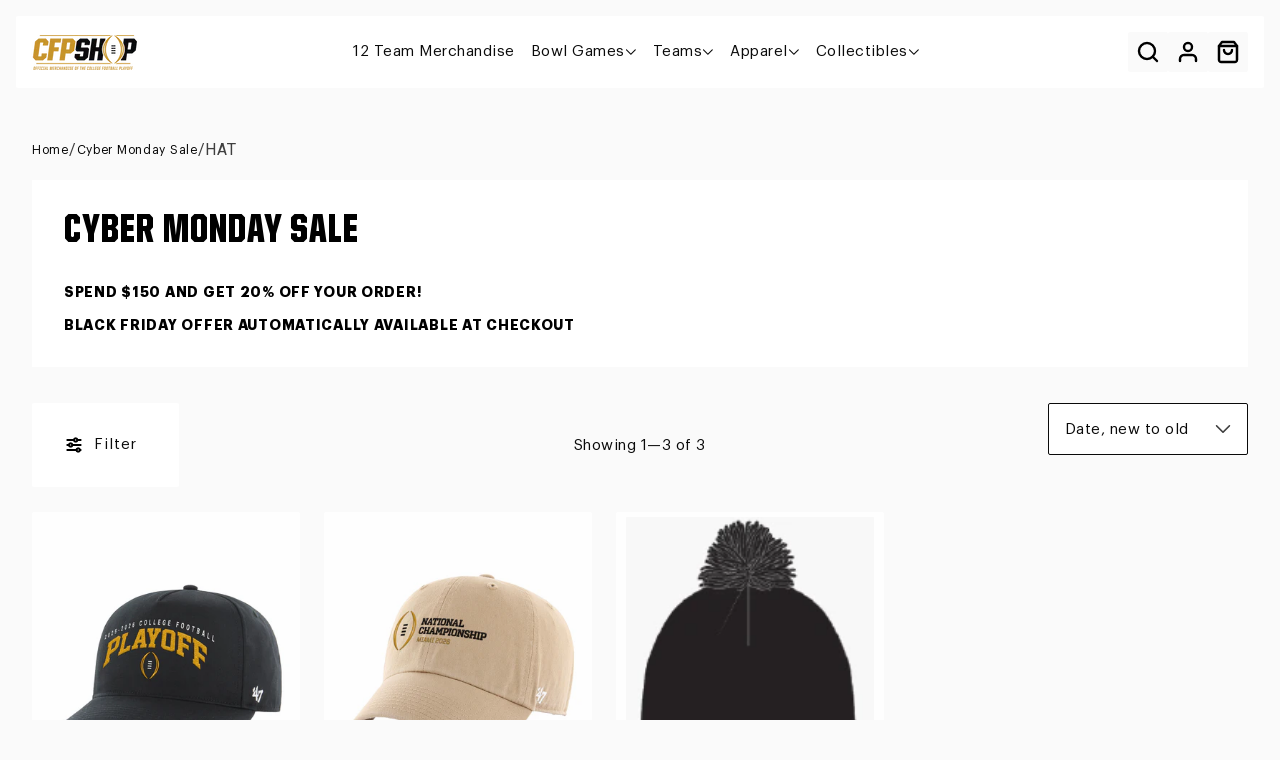

--- FILE ---
content_type: text/html; charset=utf-8
request_url: https://shop.collegefootballplayoff.com/collections/cyber-monday-sale/hat
body_size: 55231
content:
<!doctype html>
<html class="no-js" lang="en">
  <head>

    <!-- CacheBuster 1.0 -->
    <meta charset="utf-8">
    <meta http-equiv="X-UA-Compatible" content="IE=edge">
    <meta name="viewport" content="width=device-width,initial-scale=1">
    <meta name="theme-color" content="">
   
    <!-- Multi-Platform Compliance Framework (MPCF) -->
<!-- Version: 10.31.2025.3.6 -->
<!-- Load Shopify Customer Privacy API -->
<script src="https://cdn.shopify.com/shopifycloud/consent-tracking-api/v0.1/consent-tracking-api.js" async></script>

<!-- Truyo-Shopify Consent Integration -->
<script>
// Truyo-Shopify Consent Integration
// Version: 10.31.2025.3.6

(function() {
  'use strict';
  
  const STORAGE_KEY = 'shopify_truyo_consent';
  const GPC_STORAGE_KEY = 'shopify_gpc_status';
  
  function detectGPC() {
    const hasGPC = navigator.globalPrivacyControl === true;
    
    if (hasGPC) {
      console.log('GPC detected - Do Not Sell enforced');
    }
    
    try {
      const gpcStatus = {
        enabled: hasGPC,
        timestamp: new Date().toISOString(),
        userAgent: navigator.userAgent
      };
      localStorage.setItem(GPC_STORAGE_KEY, JSON.stringify(gpcStatus));
    } catch (e) {
      console.warn('Could not store GPC status:', e);
    }
    
    return hasGPC;
  }
  
  function getStoredGPCStatus() {
    try {
      const stored = localStorage.getItem(GPC_STORAGE_KEY);
      if (stored) {
        return JSON.parse(stored);
      }
    } catch (e) {
      console.warn('Error reading GPC status:', e);
    }
    return null;
  }
  
  function getStoredConsent() {
    try {
      const stored = localStorage.getItem(STORAGE_KEY);
      if (stored) {
        return JSON.parse(stored);
      }
    } catch (e) {
      console.warn('Error reading from localStorage:', e);
    }
    return null;
  }
  
  function saveConsentToStorage(consentData) {
    try {
      const dataToStore = {
        consent: consentData,
        timestamp: new Date().toISOString(),
        version: '10.31.2025.3.6'
      };
      localStorage.setItem(STORAGE_KEY, JSON.stringify(dataToStore));
      console.log('Consent saved to localStorage');
      return true;
    } catch (e) {
      console.warn('Error saving to localStorage:', e);
      return false;
    }
  }
  
  function setKlaviyoTracking(enabled) {
    if (enabled) {
      document.cookie = "__kla_off=; path=/; expires=Thu, 01 Jan 1970 00:00:00 GMT";
      console.log('Klaviyo tracking enabled (removed __kla_off)');
    } else {
      document.cookie = "__kla_off=true; path=/; max-age=31536000; SameSite=Lax";
      console.log('Klaviyo tracking disabled via __kla_off cookie');
      
      document.cookie = "__kla_id=; path=/; expires=Thu, 01 Jan 1970 00:00:00 GMT";
      console.log('Removed __kla_id cookie');
      
      try {
        Object.keys(localStorage).forEach(key => {
          if (key.includes('klaviyo') || 
              key.includes('__kla') || 
              key.includes('kl-post-identification-sync')) {
            localStorage.removeItem(key);
            console.log('Removed Klaviyo localStorage:', key);
          }
        });
      } catch (e) {
        console.warn('Could not clear Klaviyo localStorage:', e);
      }
    }
  }
  
  function mapTruyoEventToShopify(optedOutCookiePurposes) {
    console.log('Mapping Truyo consent:', optedOutCookiePurposes);
    
    const shopifyConsent = {
      marketing: !optedOutCookiePurposes.includes('advertising'),
      analytics: !optedOutCookiePurposes.includes('performance'),
      preferences: !optedOutCookiePurposes.includes('functionality'),
      sale_of_data: !optedOutCookiePurposes.includes('advertising')
    };
    
    const hasGPC = detectGPC();
    if (hasGPC) {
      console.log('GPC override: forcing sale_of_data = false');
      shopifyConsent.sale_of_data = false;
    }
    
    console.log('Shopify consent:', shopifyConsent);
    return shopifyConsent;
  }
  
  function updateShopifyConsent(consentData, source) {
    if (!window.Shopify || !window.Shopify.customerPrivacy) {
      console.warn('Shopify Customer Privacy API not available');
      return false;
    }
    
    console.log('Updating Shopify consent (source:', source + ')');
    
    if (source !== 'page-load' && source !== 'localStorage-fallback' && source !== 'storage-event' && source !== 'cookie-fallback') {
      setKlaviyoTracking(consentData.marketing);
    }
    
    try {
      window.Shopify.customerPrivacy.setTrackingConsent(
        {
          marketing: consentData.marketing,
          analytics: consentData.analytics,
          preferences: consentData.preferences,
          sale_of_data: consentData.sale_of_data
        },
        () => {
          console.log('Shopify consent updated successfully');
          
          if (window.Shopify.customerPrivacy.currentVisitorConsent) {
            const current = window.Shopify.customerPrivacy.currentVisitorConsent();
            console.log('Verified Shopify state:', current);
          }
        }
      );
      
      return true;
    } catch (e) {
      console.error('Error updating Shopify consent:', e);
      return false;
    }
  }
  
  function handleTruyoConsentEvent(event) {
    console.log('truyoCookieSettingsUpdateEvent received');
    
    const optedOutCookiePurposes = event.detail.optedOutCookiePurposes || [];
    
    if (!Array.isArray(optedOutCookiePurposes)) {
      console.warn('Invalid event data - not an array:', optedOutCookiePurposes);
      return;
    }
    
    const shopifyConsent = mapTruyoEventToShopify(optedOutCookiePurposes);
    
    const stored = getStoredConsent();
    const hasChanged = !stored || 
      JSON.stringify(stored.consent) !== JSON.stringify(shopifyConsent);
    
    if (hasChanged) {
      console.log('Consent changed - updating');
      saveConsentToStorage(shopifyConsent);
      updateShopifyConsent(shopifyConsent, 'truyo-event');
    } else {
      console.log('Consent unchanged');
      updateShopifyConsent(shopifyConsent, 'truyo-event-verify');
    }
  }
  
  function handleShopifyConsentChange(event) {
    console.log('Shopify visitorConsentCollected event:', event.detail);
  }
  
  function getCookie(name) {
    const value = `; ${document.cookie}`;
    const parts = value.split(`; ${name}=`);
    if (parts.length === 2) return parts.pop().split(';').shift();
    return null;
  }
  
  function parseTruyoConsentCookie() {
    const cookieValue = getCookie('truyoConsent');
    
    if (!cookieValue) {
      return null;
    }
    
    try {
      const decoded = decodeURIComponent(cookieValue);
      const consent = JSON.parse(decoded);
      return consent;
    } catch (e) {
      console.warn('Error parsing Truyo cookie:', e);
      return null;
    }
  }
  
  function mapCookieToShopify(truyoConsent) {
    console.log('Mapping cookie (fallback mode)');
    
    let shopifyConsent = {
      marketing: true,
      analytics: true,
      preferences: true,
      sale_of_data: true
    };
    
    if (truyoConsent['Targeting and Advertising Cookies'] === '0') {
      shopifyConsent.marketing = false;
      shopifyConsent.sale_of_data = false;
    }
    
    if (truyoConsent['Tracking and Performance Cookies'] === '0') {
      shopifyConsent.analytics = false;
    }
    
    if (truyoConsent['Functionality Cookies'] === '0') {
      shopifyConsent.preferences = false;
    }
    
    const hasGPC = detectGPC();
    if (hasGPC) {
      console.log('GPC override (fallback)');
      shopifyConsent.sale_of_data = false;
    }
    
    return shopifyConsent;
  }
  
  function fallbackConsentSync() {
    console.log('Running fallback consent sync');
    
    const truyoConsent = parseTruyoConsentCookie();
    
    if (!truyoConsent) {
      const stored = getStoredConsent();
      if (stored && stored.consent) {
        console.log('Using stored consent');
        updateShopifyConsent(stored.consent, 'localStorage-fallback');
        return;
      }
      
      console.log('No consent found - using opt-in by default');
      const defaultConsent = {
        marketing: true,
        analytics: true,
        preferences: true,
        sale_of_data: true
      };
      
      const hasGPC = detectGPC();
      if (hasGPC) {
        console.log('GPC override on default consent');
        defaultConsent.sale_of_data = false;
      }
      
      saveConsentToStorage(defaultConsent);
      updateShopifyConsent(defaultConsent, 'default-granted');
      return;
    }
    
    const shopifyConsent = mapCookieToShopify(truyoConsent);
    saveConsentToStorage(shopifyConsent);
    updateShopifyConsent(shopifyConsent, 'cookie-fallback');
  }
  
  function waitForShopifyAPI(callback) {
    if (window.Shopify && window.Shopify.customerPrivacy) {
      console.log('Shopify Customer Privacy API ready');
      callback();
    } else {
      setTimeout(() => waitForShopifyAPI(callback), 50);
    }
  }
  
  function initialize() {
    console.log('Truyo-Shopify v10.31.2025.3.6 initializing');
    
    const gpcActive = detectGPC();
    if (gpcActive) {
      console.log('GPC active - Do Not Sell enforced (dual-layer)');
    }
    
    waitForShopifyAPI(() => {
      document.addEventListener('truyoCookieSettingsUpdateEvent', handleTruyoConsentEvent);
      console.log('Event listener registered for Truyo');
      
      document.addEventListener('visitorConsentCollected', handleShopifyConsentChange);
      console.log('Event listener registered for Shopify consent changes');
      
      let eventHasFired = false;
      
      const originalHandler = handleTruyoConsentEvent;
      window._truyoEventHandler = function(event) {
        eventHasFired = true;
        originalHandler(event);
      };
      
      document.addEventListener('truyoCookieSettingsUpdateEvent', window._truyoEventHandler);
      
      setTimeout(() => {
        if (!eventHasFired) {
          console.log('Event timeout - activating fallback');
          fallbackConsentSync();
        } else {
          console.log('Event-based sync successful');
        }
      }, 10000);
      
      window.addEventListener('storage', (e) => {
        if (e.key === STORAGE_KEY && e.newValue) {
          console.log('Consent updated in another tab');
          try {
            const data = JSON.parse(e.newValue);
            updateShopifyConsent(data.consent, 'storage-event');
          } catch (err) {
            console.warn('Error parsing storage event:', err);
          }
        }
      });
      
      // On page load, check Truyo cookie first (source of truth)
      const truyoCookie = parseTruyoConsentCookie();
      
      if (truyoCookie && Object.keys(truyoCookie).length > 0) {
        // Truyo cookie exists - use it
        console.log('Syncing from Truyo cookie on page load');
        const shopifyConsent = mapCookieToShopify(truyoCookie);
        saveConsentToStorage(shopifyConsent);
        updateShopifyConsent(shopifyConsent, 'page-load');
      } else {
        // No Truyo cookie - use opt-in by default
        console.log('No Truyo cookie - using opt-in by default on page load');
        const defaultConsent = {
          marketing: true,
          analytics: true,
          preferences: true,
          sale_of_data: true
        };
        
        const hasGPC = detectGPC();
        if (hasGPC) {
          console.log('GPC override on default consent');
          defaultConsent.sale_of_data = false;
        }
        
        saveConsentToStorage(defaultConsent);
        updateShopifyConsent(defaultConsent, 'page-load');
      }
    });
  }
  
  window.debugTruyoShopifyConsent = function() {
    console.log('=== Truyo-Shopify Debug v10.31.2025.3.6 ===');
    
    const gpcActive = navigator.globalPrivacyControl === true;
    const gpcStored = getStoredGPCStatus();
    console.log('GPC Status:');
    console.log('  Current:', gpcActive ? 'ACTIVE' : 'Not Active');
    if (gpcStored) {
      console.log('  Stored:', gpcStored);
    }
    
    const truyoCookie = parseTruyoConsentCookie();
    console.log('Truyo Cookie:', truyoCookie || 'Not found');
    
    const stored = getStoredConsent();
    console.log('localStorage:', stored || 'Empty');
    
    const klaviyoOff = getCookie('__kla_off');
    const klaviyoId = getCookie('__kla_id');
    console.log('Klaviyo Status:');
    console.log('  __kla_off:', klaviyoOff || 'Not present (tracking enabled)');
    console.log('  __kla_id:', klaviyoId ? 'Present' : 'Not present');
    
    if (window.Shopify?.customerPrivacy) {
      console.log('Shopify API Status:');
      console.log('  marketing:', window.Shopify.customerPrivacy.marketingAllowed());
      console.log('  analytics:', window.Shopify.customerPrivacy.analyticsProcessingAllowed());
      console.log('  preferences:', window.Shopify.customerPrivacy.preferencesProcessingAllowed());
      console.log('  sale_of_data:', window.Shopify.customerPrivacy.saleOfDataAllowed());
      
      try {
        const current = window.Shopify.customerPrivacy.currentVisitorConsent();
        console.log('Raw Consent:', current);
      } catch (e) {
        console.log('Could not retrieve raw consent');
      }
    } else {
      console.log('Shopify API not available');
    }
    
    console.log('Consent Model: OPT-IN BY DEFAULT');
    console.log('  Fresh visitor → All granted (user can opt-out)');
    console.log('  User denies → Consent revoked');
    console.log('  User grants → Consent confirmed');
    
    console.log('=======================================');
  };
  
  window.clearTruyoShopifyConsent = function() {
    localStorage.removeItem(STORAGE_KEY);
    localStorage.removeItem(GPC_STORAGE_KEY);
    document.cookie = "__kla_off=; path=/; expires=Thu, 01 Jan 1970 00:00:00 GMT";
    console.log('Cleared stored consent and Klaviyo opt-out');
  };
  
  window.testGPCOverride = function() {
    console.log('Testing GPC functionality');
    console.log('Current GPC:', navigator.globalPrivacyControl);
    
    if (navigator.globalPrivacyControl === true) {
      console.log('GPC enabled - testing override');
      const testConsent = mapTruyoEventToShopify([]);
      console.log('Test result:', testConsent);
      console.log('Expected: sale_of_data should be false');
    } else {
      console.log('GPC not enabled in browser');
      console.log('Enable GPC or simulate with:');
      console.log('Object.defineProperty(navigator, "globalPrivacyControl", { value: true })');
    }
  };
  
  window.simulateTruyoEvent = function(optedOutPurposes) {
    optedOutPurposes = optedOutPurposes || [];
    console.log('Simulating event with:', optedOutPurposes);
    
    const event = new CustomEvent('truyoCookieSettingsUpdateEvent', {
      detail: {
        optedOutCookiePurposes: optedOutPurposes
      }
    });
    
    document.dispatchEvent(event);
    console.log('Event dispatched');
  };
  
  if (document.readyState === 'loading') {
    document.addEventListener('DOMContentLoaded', initialize);
  } else {
    initialize();
  }
  
  document.addEventListener('DOMContentLoaded', function() {
    const anchors = document.querySelectorAll('ul a');
    
    anchors.forEach(function(anchor) {
      if (anchor.textContent.trim() === 'Cookie Settings') {
        anchor.classList.add('cookieSettingButton');
      }
    });
  });
  
})();
</script>
    <script>
(function() {
  const now = new Date();
  const year = now.getFullYear();
  
  // Define your holiday periods
  const checkoutMessages = {
    _holiday_shipping: {
      start: new Date(`${year}-12-08`),
      end: new Date(`${year}-12-23`),
      attr: '_holiday_shipping_message'
    },
    _indy_warehouse_closure: {
      start: new Date(`${year}-01-03`),
      end: new Date(`${year}-01-09`),
      attr: '_indy_warehouse_message'
    }
  };
  
  // Build attributes object
  const attributes = {};
  Object.values(checkoutMessages).forEach(message => {
    attributes[message.attr] = 
      (now >= message.start && now <= message.end) ? 'true' : 'false';
  });
  
  // Update cart
  fetch('/cart/update.js', {
    method: 'POST',
    headers: { 'Content-Type': 'application/json' },
    body: JSON.stringify({ attributes })
  });
})();
</script>

    <!-- Start SEO canonical tag issue fixes -->    
    
    
      <link rel="canonical" href="https://shop.collegefootballplayoff.com/collections/cyber-monday-sale" />
    
     
    
    

    <meta name="google-site-verification" content="feuWtnoJxV_5D4cGdkf7QDQo6cjCtxKtKESNQrHKuU4" />
<!-- End SEO canonical tag issue fixes --> 
    <link rel="preconnect" href="https://fonts.googleapis.com">
    <link rel="preconnect" href="https://fonts.gstatic.com" crossorigin>
    <link href="https://fonts.googleapis.com/css2?family=Roboto:ital,wght@0,100..900;1,100..900&display=swap" rel="stylesheet">
    <link rel="stylesheet" href="https://cdnjs.cloudflare.com/ajax/libs/slick-carousel/1.9.0/slick.css" integrity="sha512-wR4oNhLBHf7smjy0K4oqzdWumd+r5/+6QO/vDda76MW5iug4PT7v86FoEkySIJft3XA0Ae6axhIvHrqwm793Nw==" crossorigin="anonymous" referrerpolicy="no-referrer" />
    <link rel="stylesheet" href="https://cdnjs.cloudflare.com/ajax/libs/slick-carousel/1.9.0/slick-theme.min.css" integrity="sha512-17EgCFERpgZKcm0j0fEq1YCJuyAWdz9KUtv1EjVuaOz8pDnh/0nZxmU6BBXwaaxqoi9PQXnRWqlcDB027hgv9A==" crossorigin="anonymous" referrerpolicy="no-referrer" />
         <link rel="stylesheet" href="//cdnjs.cloudflare.com/ajax/libs/magnific-popup.js/1.1.0/magnific-popup.min.css"><link rel="icon" type="image/png" href="//shop.collegefootballplayoff.com/cdn/shop/files/favicon_cfp.png?crop=center&height=32&v=1766004382&width=32"><title>
      Cyber Monday Sale
 &ndash; tagged "hat" &ndash; College Football Playoff Shop</title>

    
      <meta name="description" content="SPEND $150 AND GET 20% OFF YOUR ORDER!  BLACK FRIDAY OFFER AUTOMATICALLY AVAILABLE AT CHECKOUT">
    

    

<meta property="og:site_name" content="College Football Playoff Shop">
<meta property="og:url" content="https://shop.collegefootballplayoff.com/collections/cyber-monday-sale/hat">
<meta property="og:title" content="Cyber Monday Sale">
<meta property="og:type" content="website">
<meta property="og:description" content="SPEND $150 AND GET 20% OFF YOUR ORDER!  BLACK FRIDAY OFFER AUTOMATICALLY AVAILABLE AT CHECKOUT"><meta name="twitter:site" content="@https://x.com/CFBPlayoff"><meta name="twitter:card" content="summary_large_image">
<meta name="twitter:title" content="Cyber Monday Sale">
<meta name="twitter:description" content="SPEND $150 AND GET 20% OFF YOUR ORDER!  BLACK FRIDAY OFFER AUTOMATICALLY AVAILABLE AT CHECKOUT">


    <script src="//shop.collegefootballplayoff.com/cdn/shop/t/48/assets/constants.js?v=58251544750838685771765827260" defer="defer"></script>
    <script src="//shop.collegefootballplayoff.com/cdn/shop/t/48/assets/pubsub.js?v=158357773527763999511765827260" defer="defer"></script>
    <script src="//shop.collegefootballplayoff.com/cdn/shop/t/48/assets/global.js?v=162443322576738230151766781862" defer="defer"></script>
    <script src="//shop.collegefootballplayoff.com/cdn/shop/t/48/assets/custom.js?v=158558532472963160321765827260" defer="defer"></script><script src="//shop.collegefootballplayoff.com/cdn/shop/t/48/assets/animations.js?v=88693664871331136111765827260" defer="defer"></script>
    <script>window.performance && window.performance.mark && window.performance.mark('shopify.content_for_header.start');</script><meta id="shopify-digital-wallet" name="shopify-digital-wallet" content="/59163082927/digital_wallets/dialog">
<meta name="shopify-checkout-api-token" content="eeb0f75ac413d71d74b1346191f4840b">
<link rel="alternate" type="application/atom+xml" title="Feed" href="/collections/cyber-monday-sale/hat.atom" />
<link rel="alternate" type="application/json+oembed" href="https://shop.collegefootballplayoff.com/collections/cyber-monday-sale/hat.oembed">
<script async="async" src="/checkouts/internal/preloads.js?locale=en-US"></script>
<link rel="preconnect" href="https://shop.app" crossorigin="anonymous">
<script async="async" src="https://shop.app/checkouts/internal/preloads.js?locale=en-US&shop_id=59163082927" crossorigin="anonymous"></script>
<script id="apple-pay-shop-capabilities" type="application/json">{"shopId":59163082927,"countryCode":"US","currencyCode":"USD","merchantCapabilities":["supports3DS"],"merchantId":"gid:\/\/shopify\/Shop\/59163082927","merchantName":"College Football Playoff Shop","requiredBillingContactFields":["postalAddress","email","phone"],"requiredShippingContactFields":["postalAddress","email","phone"],"shippingType":"shipping","supportedNetworks":["visa","masterCard","amex","discover","elo","jcb"],"total":{"type":"pending","label":"College Football Playoff Shop","amount":"1.00"},"shopifyPaymentsEnabled":true,"supportsSubscriptions":true}</script>
<script id="shopify-features" type="application/json">{"accessToken":"eeb0f75ac413d71d74b1346191f4840b","betas":["rich-media-storefront-analytics"],"domain":"shop.collegefootballplayoff.com","predictiveSearch":true,"shopId":59163082927,"locale":"en"}</script>
<script>var Shopify = Shopify || {};
Shopify.shop = "college-football-playoffs-us.myshopify.com";
Shopify.locale = "en";
Shopify.currency = {"active":"USD","rate":"1.0"};
Shopify.country = "US";
Shopify.theme = {"name":"56759-56760-Post Launch Edits v4[SR] [Oldnf1217]","id":147779649711,"schema_name":"Dawn","schema_version":"12.0.0","theme_store_id":null,"role":"main"};
Shopify.theme.handle = "null";
Shopify.theme.style = {"id":null,"handle":null};
Shopify.cdnHost = "shop.collegefootballplayoff.com/cdn";
Shopify.routes = Shopify.routes || {};
Shopify.routes.root = "/";</script>
<script type="module">!function(o){(o.Shopify=o.Shopify||{}).modules=!0}(window);</script>
<script>!function(o){function n(){var o=[];function n(){o.push(Array.prototype.slice.apply(arguments))}return n.q=o,n}var t=o.Shopify=o.Shopify||{};t.loadFeatures=n(),t.autoloadFeatures=n()}(window);</script>
<script>
  window.ShopifyPay = window.ShopifyPay || {};
  window.ShopifyPay.apiHost = "shop.app\/pay";
  window.ShopifyPay.redirectState = null;
</script>
<script id="shop-js-analytics" type="application/json">{"pageType":"collection"}</script>
<script defer="defer" async type="module" src="//shop.collegefootballplayoff.com/cdn/shopifycloud/shop-js/modules/v2/client.init-shop-cart-sync_DtuiiIyl.en.esm.js"></script>
<script defer="defer" async type="module" src="//shop.collegefootballplayoff.com/cdn/shopifycloud/shop-js/modules/v2/chunk.common_CUHEfi5Q.esm.js"></script>
<script type="module">
  await import("//shop.collegefootballplayoff.com/cdn/shopifycloud/shop-js/modules/v2/client.init-shop-cart-sync_DtuiiIyl.en.esm.js");
await import("//shop.collegefootballplayoff.com/cdn/shopifycloud/shop-js/modules/v2/chunk.common_CUHEfi5Q.esm.js");

  window.Shopify.SignInWithShop?.initShopCartSync?.({"fedCMEnabled":true,"windoidEnabled":true});

</script>
<script>
  window.Shopify = window.Shopify || {};
  if (!window.Shopify.featureAssets) window.Shopify.featureAssets = {};
  window.Shopify.featureAssets['shop-js'] = {"shop-cart-sync":["modules/v2/client.shop-cart-sync_DFoTY42P.en.esm.js","modules/v2/chunk.common_CUHEfi5Q.esm.js"],"init-fed-cm":["modules/v2/client.init-fed-cm_D2UNy1i2.en.esm.js","modules/v2/chunk.common_CUHEfi5Q.esm.js"],"init-shop-email-lookup-coordinator":["modules/v2/client.init-shop-email-lookup-coordinator_BQEe2rDt.en.esm.js","modules/v2/chunk.common_CUHEfi5Q.esm.js"],"shop-cash-offers":["modules/v2/client.shop-cash-offers_3CTtReFF.en.esm.js","modules/v2/chunk.common_CUHEfi5Q.esm.js","modules/v2/chunk.modal_BewljZkx.esm.js"],"shop-button":["modules/v2/client.shop-button_C6oxCjDL.en.esm.js","modules/v2/chunk.common_CUHEfi5Q.esm.js"],"init-windoid":["modules/v2/client.init-windoid_5pix8xhK.en.esm.js","modules/v2/chunk.common_CUHEfi5Q.esm.js"],"avatar":["modules/v2/client.avatar_BTnouDA3.en.esm.js"],"init-shop-cart-sync":["modules/v2/client.init-shop-cart-sync_DtuiiIyl.en.esm.js","modules/v2/chunk.common_CUHEfi5Q.esm.js"],"shop-toast-manager":["modules/v2/client.shop-toast-manager_BYv_8cH1.en.esm.js","modules/v2/chunk.common_CUHEfi5Q.esm.js"],"pay-button":["modules/v2/client.pay-button_FnF9EIkY.en.esm.js","modules/v2/chunk.common_CUHEfi5Q.esm.js"],"shop-login-button":["modules/v2/client.shop-login-button_CH1KUpOf.en.esm.js","modules/v2/chunk.common_CUHEfi5Q.esm.js","modules/v2/chunk.modal_BewljZkx.esm.js"],"init-customer-accounts-sign-up":["modules/v2/client.init-customer-accounts-sign-up_aj7QGgYS.en.esm.js","modules/v2/client.shop-login-button_CH1KUpOf.en.esm.js","modules/v2/chunk.common_CUHEfi5Q.esm.js","modules/v2/chunk.modal_BewljZkx.esm.js"],"init-shop-for-new-customer-accounts":["modules/v2/client.init-shop-for-new-customer-accounts_NbnYRf_7.en.esm.js","modules/v2/client.shop-login-button_CH1KUpOf.en.esm.js","modules/v2/chunk.common_CUHEfi5Q.esm.js","modules/v2/chunk.modal_BewljZkx.esm.js"],"init-customer-accounts":["modules/v2/client.init-customer-accounts_ppedhqCH.en.esm.js","modules/v2/client.shop-login-button_CH1KUpOf.en.esm.js","modules/v2/chunk.common_CUHEfi5Q.esm.js","modules/v2/chunk.modal_BewljZkx.esm.js"],"shop-follow-button":["modules/v2/client.shop-follow-button_CMIBBa6u.en.esm.js","modules/v2/chunk.common_CUHEfi5Q.esm.js","modules/v2/chunk.modal_BewljZkx.esm.js"],"lead-capture":["modules/v2/client.lead-capture_But0hIyf.en.esm.js","modules/v2/chunk.common_CUHEfi5Q.esm.js","modules/v2/chunk.modal_BewljZkx.esm.js"],"checkout-modal":["modules/v2/client.checkout-modal_BBxc70dQ.en.esm.js","modules/v2/chunk.common_CUHEfi5Q.esm.js","modules/v2/chunk.modal_BewljZkx.esm.js"],"shop-login":["modules/v2/client.shop-login_hM3Q17Kl.en.esm.js","modules/v2/chunk.common_CUHEfi5Q.esm.js","modules/v2/chunk.modal_BewljZkx.esm.js"],"payment-terms":["modules/v2/client.payment-terms_CAtGlQYS.en.esm.js","modules/v2/chunk.common_CUHEfi5Q.esm.js","modules/v2/chunk.modal_BewljZkx.esm.js"]};
</script>
<script id="__st">var __st={"a":59163082927,"offset":-18000,"reqid":"264cfc32-0341-48e0-a31e-360e1291be1a-1766904094","pageurl":"shop.collegefootballplayoff.com\/collections\/cyber-monday-sale\/hat","u":"f4b72ff17334","p":"collection","rtyp":"collection","rid":313566724271};</script>
<script>window.ShopifyPaypalV4VisibilityTracking = true;</script>
<script id="captcha-bootstrap">!function(){'use strict';const t='contact',e='account',n='new_comment',o=[[t,t],['blogs',n],['comments',n],[t,'customer']],c=[[e,'customer_login'],[e,'guest_login'],[e,'recover_customer_password'],[e,'create_customer']],r=t=>t.map((([t,e])=>`form[action*='/${t}']:not([data-nocaptcha='true']) input[name='form_type'][value='${e}']`)).join(','),a=t=>()=>t?[...document.querySelectorAll(t)].map((t=>t.form)):[];function s(){const t=[...o],e=r(t);return a(e)}const i='password',u='form_key',d=['recaptcha-v3-token','g-recaptcha-response','h-captcha-response',i],f=()=>{try{return window.sessionStorage}catch{return}},m='__shopify_v',_=t=>t.elements[u];function p(t,e,n=!1){try{const o=window.sessionStorage,c=JSON.parse(o.getItem(e)),{data:r}=function(t){const{data:e,action:n}=t;return t[m]||n?{data:e,action:n}:{data:t,action:n}}(c);for(const[e,n]of Object.entries(r))t.elements[e]&&(t.elements[e].value=n);n&&o.removeItem(e)}catch(o){console.error('form repopulation failed',{error:o})}}const l='form_type',E='cptcha';function T(t){t.dataset[E]=!0}const w=window,h=w.document,L='Shopify',v='ce_forms',y='captcha';let A=!1;((t,e)=>{const n=(g='f06e6c50-85a8-45c8-87d0-21a2b65856fe',I='https://cdn.shopify.com/shopifycloud/storefront-forms-hcaptcha/ce_storefront_forms_captcha_hcaptcha.v1.5.2.iife.js',D={infoText:'Protected by hCaptcha',privacyText:'Privacy',termsText:'Terms'},(t,e,n)=>{const o=w[L][v],c=o.bindForm;if(c)return c(t,g,e,D).then(n);var r;o.q.push([[t,g,e,D],n]),r=I,A||(h.body.append(Object.assign(h.createElement('script'),{id:'captcha-provider',async:!0,src:r})),A=!0)});var g,I,D;w[L]=w[L]||{},w[L][v]=w[L][v]||{},w[L][v].q=[],w[L][y]=w[L][y]||{},w[L][y].protect=function(t,e){n(t,void 0,e),T(t)},Object.freeze(w[L][y]),function(t,e,n,w,h,L){const[v,y,A,g]=function(t,e,n){const i=e?o:[],u=t?c:[],d=[...i,...u],f=r(d),m=r(i),_=r(d.filter((([t,e])=>n.includes(e))));return[a(f),a(m),a(_),s()]}(w,h,L),I=t=>{const e=t.target;return e instanceof HTMLFormElement?e:e&&e.form},D=t=>v().includes(t);t.addEventListener('submit',(t=>{const e=I(t);if(!e)return;const n=D(e)&&!e.dataset.hcaptchaBound&&!e.dataset.recaptchaBound,o=_(e),c=g().includes(e)&&(!o||!o.value);(n||c)&&t.preventDefault(),c&&!n&&(function(t){try{if(!f())return;!function(t){const e=f();if(!e)return;const n=_(t);if(!n)return;const o=n.value;o&&e.removeItem(o)}(t);const e=Array.from(Array(32),(()=>Math.random().toString(36)[2])).join('');!function(t,e){_(t)||t.append(Object.assign(document.createElement('input'),{type:'hidden',name:u})),t.elements[u].value=e}(t,e),function(t,e){const n=f();if(!n)return;const o=[...t.querySelectorAll(`input[type='${i}']`)].map((({name:t})=>t)),c=[...d,...o],r={};for(const[a,s]of new FormData(t).entries())c.includes(a)||(r[a]=s);n.setItem(e,JSON.stringify({[m]:1,action:t.action,data:r}))}(t,e)}catch(e){console.error('failed to persist form',e)}}(e),e.submit())}));const S=(t,e)=>{t&&!t.dataset[E]&&(n(t,e.some((e=>e===t))),T(t))};for(const o of['focusin','change'])t.addEventListener(o,(t=>{const e=I(t);D(e)&&S(e,y())}));const B=e.get('form_key'),M=e.get(l),P=B&&M;t.addEventListener('DOMContentLoaded',(()=>{const t=y();if(P)for(const e of t)e.elements[l].value===M&&p(e,B);[...new Set([...A(),...v().filter((t=>'true'===t.dataset.shopifyCaptcha))])].forEach((e=>S(e,t)))}))}(h,new URLSearchParams(w.location.search),n,t,e,['guest_login'])})(!0,!0)}();</script>
<script integrity="sha256-4kQ18oKyAcykRKYeNunJcIwy7WH5gtpwJnB7kiuLZ1E=" data-source-attribution="shopify.loadfeatures" defer="defer" src="//shop.collegefootballplayoff.com/cdn/shopifycloud/storefront/assets/storefront/load_feature-a0a9edcb.js" crossorigin="anonymous"></script>
<script crossorigin="anonymous" defer="defer" src="//shop.collegefootballplayoff.com/cdn/shopifycloud/storefront/assets/shopify_pay/storefront-65b4c6d7.js?v=20250812"></script>
<script data-source-attribution="shopify.dynamic_checkout.dynamic.init">var Shopify=Shopify||{};Shopify.PaymentButton=Shopify.PaymentButton||{isStorefrontPortableWallets:!0,init:function(){window.Shopify.PaymentButton.init=function(){};var t=document.createElement("script");t.src="https://shop.collegefootballplayoff.com/cdn/shopifycloud/portable-wallets/latest/portable-wallets.en.js",t.type="module",document.head.appendChild(t)}};
</script>
<script data-source-attribution="shopify.dynamic_checkout.buyer_consent">
  function portableWalletsHideBuyerConsent(e){var t=document.getElementById("shopify-buyer-consent"),n=document.getElementById("shopify-subscription-policy-button");t&&n&&(t.classList.add("hidden"),t.setAttribute("aria-hidden","true"),n.removeEventListener("click",e))}function portableWalletsShowBuyerConsent(e){var t=document.getElementById("shopify-buyer-consent"),n=document.getElementById("shopify-subscription-policy-button");t&&n&&(t.classList.remove("hidden"),t.removeAttribute("aria-hidden"),n.addEventListener("click",e))}window.Shopify?.PaymentButton&&(window.Shopify.PaymentButton.hideBuyerConsent=portableWalletsHideBuyerConsent,window.Shopify.PaymentButton.showBuyerConsent=portableWalletsShowBuyerConsent);
</script>
<script data-source-attribution="shopify.dynamic_checkout.cart.bootstrap">document.addEventListener("DOMContentLoaded",(function(){function t(){return document.querySelector("shopify-accelerated-checkout-cart, shopify-accelerated-checkout")}if(t())Shopify.PaymentButton.init();else{new MutationObserver((function(e,n){t()&&(Shopify.PaymentButton.init(),n.disconnect())})).observe(document.body,{childList:!0,subtree:!0})}}));
</script>
<link id="shopify-accelerated-checkout-styles" rel="stylesheet" media="screen" href="https://shop.collegefootballplayoff.com/cdn/shopifycloud/portable-wallets/latest/accelerated-checkout-backwards-compat.css" crossorigin="anonymous">
<style id="shopify-accelerated-checkout-cart">
        #shopify-buyer-consent {
  margin-top: 1em;
  display: inline-block;
  width: 100%;
}

#shopify-buyer-consent.hidden {
  display: none;
}

#shopify-subscription-policy-button {
  background: none;
  border: none;
  padding: 0;
  text-decoration: underline;
  font-size: inherit;
  cursor: pointer;
}

#shopify-subscription-policy-button::before {
  box-shadow: none;
}

      </style>
<script id="sections-script" data-sections="header" defer="defer" src="//shop.collegefootballplayoff.com/cdn/shop/t/48/compiled_assets/scripts.js?5411"></script>
<script>window.performance && window.performance.mark && window.performance.mark('shopify.content_for_header.end');</script>

    

<script>
    window.BOLD = window.BOLD || {};
        window.BOLD.options = window.BOLD.options || {};
        window.BOLD.options.settings = window.BOLD.options.settings || {};
        window.BOLD.options.settings.v1_variant_mode = window.BOLD.options.settings.v1_variant_mode || true;
        window.BOLD.options.settings.hybrid_fix_auto_insert_inputs =
        window.BOLD.options.settings.hybrid_fix_auto_insert_inputs || true;
</script>
<script>window.BOLD = window.BOLD || {};
    window.BOLD.common = window.BOLD.common || {};
    window.BOLD.common.Shopify = window.BOLD.common.Shopify || {};
    window.BOLD.common.Shopify.shop = {
      domain: 'shop.collegefootballplayoff.com',
      permanent_domain: 'college-football-playoffs-us.myshopify.com',
      url: 'https://shop.collegefootballplayoff.com',
      secure_url: 'https://shop.collegefootballplayoff.com',money_format: "${{amount}} USD",currency: "USD"
    };
    window.BOLD.common.Shopify.customer = {
      id: null,
      tags: null,
    };
    window.BOLD.common.Shopify.cart = {"note":null,"attributes":{},"original_total_price":0,"total_price":0,"total_discount":0,"total_weight":0.0,"item_count":0,"items":[],"requires_shipping":false,"currency":"USD","items_subtotal_price":0,"cart_level_discount_applications":[],"checkout_charge_amount":0};
    window.BOLD.common.template = 'collection';window.BOLD.common.Shopify.formatMoney = function(money, format) {
        function n(t, e) {
            return "undefined" == typeof t ? e : t
        }
        function r(t, e, r, i) {
            if (e = n(e, 2),
                r = n(r, ","),
                i = n(i, "."),
            isNaN(t) || null == t)
                return 0;
            t = (t / 100).toFixed(e);
            var o = t.split(".")
                , a = o[0].replace(/(\d)(?=(\d\d\d)+(?!\d))/g, "$1" + r)
                , s = o[1] ? i + o[1] : "";
            return a + s
        }
        "string" == typeof money && (money = money.replace(".", ""));
        var i = ""
            , o = /\{\{\s*(\w+)\s*\}\}/
            , a = format || window.BOLD.common.Shopify.shop.money_format || window.Shopify.money_format || "$ {{ amount }}";
        switch (a.match(o)[1]) {
            case "amount":
                i = r(money, 2, ",", ".");
                break;
            case "amount_no_decimals":
                i = r(money, 0, ",", ".");
                break;
            case "amount_with_comma_separator":
                i = r(money, 2, ".", ",");
                break;
            case "amount_no_decimals_with_comma_separator":
                i = r(money, 0, ".", ",");
                break;
            case "amount_with_space_separator":
                i = r(money, 2, " ", ",");
                break;
            case "amount_no_decimals_with_space_separator":
                i = r(money, 0, " ", ",");
                break;
            case "amount_with_apostrophe_separator":
                i = r(money, 2, "'", ".");
                break;
        }
        return a.replace(o, i);
    };
    window.BOLD.common.Shopify.saveProduct = function (handle, product) {
      if (typeof handle === 'string' && typeof window.BOLD.common.Shopify.products[handle] === 'undefined') {
        if (typeof product === 'number') {
          window.BOLD.common.Shopify.handles[product] = handle;
          product = { id: product };
        }
        window.BOLD.common.Shopify.products[handle] = product;
      }
    };
    window.BOLD.common.Shopify.saveVariant = function (variant_id, variant) {
      if (typeof variant_id === 'number' && typeof window.BOLD.common.Shopify.variants[variant_id] === 'undefined') {
        window.BOLD.common.Shopify.variants[variant_id] = variant;
      }
    };window.BOLD.common.Shopify.products = window.BOLD.common.Shopify.products || {};
    window.BOLD.common.Shopify.variants = window.BOLD.common.Shopify.variants || {};
    window.BOLD.common.Shopify.handles = window.BOLD.common.Shopify.handles || {};window.BOLD.common.Shopify.saveProduct(null, null);window.BOLD.apps_installed = {} || {};window.BOLD.common.Shopify.saveProduct("cp26mh0002-college-football-playoff-2025-26-47-brand-generic-black-hitch-hat", 8427922653359);window.BOLD.common.Shopify.saveVariant(46304346898607, { product_id: 8427922653359, product_handle: "cp26mh0002-college-football-playoff-2025-26-47-brand-generic-black-hitch-hat", price: 5000, group_id: '', csp_metafield: {}});window.BOLD.common.Shopify.saveProduct("cp26mh0005-college-football-playoff-2026-national-championship-47-brand-khaki-clean-up-hat", 8427922620591);window.BOLD.common.Shopify.saveVariant(46304346865839, { product_id: 8427922620591, product_handle: "cp26mh0005-college-football-playoff-2026-national-championship-47-brand-khaki-clean-up-hat", price: 5000, group_id: '', csp_metafield: {}});window.BOLD.common.Shopify.saveProduct("cfpgmk0003-college-football-playoff-new-era-generic-knit", 8133499748527);window.BOLD.common.Shopify.saveVariant(44737668087983, { product_id: 8133499748527, product_handle: "cfpgmk0003-college-football-playoff-new-era-generic-knit", price: 3500, group_id: '', csp_metafield: {}});window.BOLD.common.Shopify.metafields = window.BOLD.common.Shopify.metafields || {};window.BOLD.common.Shopify.metafields["bold_rp"] = {};window.BOLD.common.Shopify.metafields["bold_csp_defaults"] = {};window.BOLD.common.cacheParams = window.BOLD.common.cacheParams || {};
</script>
<script>
    window.BOLD.common.cacheParams.options = 1760110608;
</script>
<link href="//shop.collegefootballplayoff.com/cdn/shop/t/48/assets/bold-options.css?v=123160307633435409531765827260" rel="stylesheet" type="text/css" media="all" />
<script src="https://options.shopapps.site/js/options.js" type="text/javascript"></script>

    <style data-shopify>
      
      
      
      
      

      
        :root,
        .color-scheme-98c36803-54ec-456e-acc0-2ee24d417331 {
          --color-background: 255,255,255;
        
          --gradient-background: #ffffff;
        

        

        --color-foreground: 0,0,0;
        --color-background-contrast: 191,191,191;
        --color-shadow: 0,0,0;
        --color-button: 22,59,195;
        --color-button-text: 255,255,255;
        --color-secondary-button: 255,255,255;
        --color-secondary-button-text: 22,59,195;
        --color-link: 22,59,195;
        --color-badge-foreground: 0,0,0;
        --color-badge-background: 255,255,255;
        --color-badge-border: 0,0,0;
        --payment-terms-background-color: rgb(255 255 255);
      }
      
        
        .color-inverse {
          --color-background: 250,250,250;
        
          --gradient-background: #fafafa;
        

        

        --color-foreground: 0,0,0;
        --color-background-contrast: 186,186,186;
        --color-shadow: 0,0,0;
        --color-button: 22,59,195;
        --color-button-text: 255,255,255;
        --color-secondary-button: 250,250,250;
        --color-secondary-button-text: 22,59,195;
        --color-link: 22,59,195;
        --color-badge-foreground: 0,0,0;
        --color-badge-background: 250,250,250;
        --color-badge-border: 0,0,0;
        --payment-terms-background-color: rgb(250 250 250);
      }
      
        
        .color-accent-2 {
          --color-background: 51,79,180;
        
          --gradient-background: #334fb4;
        

        

        --color-foreground: 255,255,255;
        --color-background-contrast: 23,35,81;
        --color-shadow: 18,18,18;
        --color-button: 255,255,255;
        --color-button-text: 51,79,180;
        --color-secondary-button: 51,79,180;
        --color-secondary-button-text: 255,255,255;
        --color-link: 255,255,255;
        --color-badge-foreground: 255,255,255;
        --color-badge-background: 51,79,180;
        --color-badge-border: 255,255,255;
        --payment-terms-background-color: rgb(51 79 180);
      }
      
        
        .color-accent-1 {
          --color-background: 250,250,250;
        
          --gradient-background: #fafafa;
        

        

        --color-foreground: 0,0,0;
        --color-background-contrast: 186,186,186;
        --color-shadow: 18,18,18;
        --color-button: 255,255,255;
        --color-button-text: 18,18,18;
        --color-secondary-button: 250,250,250;
        --color-secondary-button-text: 255,255,255;
        --color-link: 255,255,255;
        --color-badge-foreground: 0,0,0;
        --color-badge-background: 250,250,250;
        --color-badge-border: 0,0,0;
        --payment-terms-background-color: rgb(250 250 250);
      }
      
        
        .color-background-2 {
          --color-background: 22,59,195;
        
          --gradient-background: #163bc3;
        

        

        --color-foreground: 255,255,255;
        --color-background-contrast: 25,66,218;
        --color-shadow: 87,86,118;
        --color-button: 21,27,51;
        --color-button-text: 255,255,255;
        --color-secondary-button: 22,59,195;
        --color-secondary-button-text: 87,86,118;
        --color-link: 87,86,118;
        --color-badge-foreground: 255,255,255;
        --color-badge-background: 22,59,195;
        --color-badge-border: 255,255,255;
        --payment-terms-background-color: rgb(22 59 195);
      }
      
        
        .color-background-1 {
          --color-background: 255,255,255;
        
          --gradient-background: #ffffff;
        

        

        --color-foreground: 0,0,0;
        --color-background-contrast: 191,191,191;
        --color-shadow: 0,0,0;
        --color-button: 51,79,180;
        --color-button-text: 255,255,255;
        --color-secondary-button: 255,255,255;
        --color-secondary-button-text: 22,59,195;
        --color-link: 22,59,195;
        --color-badge-foreground: 0,0,0;
        --color-badge-background: 255,255,255;
        --color-badge-border: 0,0,0;
        --payment-terms-background-color: rgb(255 255 255);
      }
      
        
        .color-scheme-6bc5f1f6-3c30-467d-ba7a-cdd7897af360 {
          --color-background: 255,255,255;
        
          --gradient-background: #ffffff;
        

        

        --color-foreground: 0,0,0;
        --color-background-contrast: 191,191,191;
        --color-shadow: 0,0,0;
        --color-button: 22,59,195;
        --color-button-text: 255,255,255;
        --color-secondary-button: 255,255,255;
        --color-secondary-button-text: 22,59,195;
        --color-link: 22,59,195;
        --color-badge-foreground: 0,0,0;
        --color-badge-background: 255,255,255;
        --color-badge-border: 0,0,0;
        --payment-terms-background-color: rgb(255 255 255);
      }
      

      body, .color-scheme-98c36803-54ec-456e-acc0-2ee24d417331, .color-inverse, .color-accent-2, .color-accent-1, .color-background-2, .color-background-1, .color-scheme-6bc5f1f6-3c30-467d-ba7a-cdd7897af360 {
        color: rgba(var(--color-foreground), 0.75);
        background-color: rgb(var(--color-background));
      }

      :root {
        --font-body-family: "system_ui", -apple-system, 'Segoe UI', Roboto, 'Helvetica Neue', 'Noto Sans', 'Liberation Sans', Arial, sans-serif, 'Apple Color Emoji', 'Segoe UI Emoji', 'Segoe UI Symbol', 'Noto Color Emoji';
        --font-body-style: normal;
        --font-body-weight: 400;
        --font-body-weight-bold: 700;

        --font-heading-family: "system_ui", -apple-system, 'Segoe UI', Roboto, 'Helvetica Neue', 'Noto Sans', 'Liberation Sans', Arial, sans-serif, 'Apple Color Emoji', 'Segoe UI Emoji', 'Segoe UI Symbol', 'Noto Color Emoji';
        --font-heading-style: normal;
        --font-heading-weight: 400;

        --font-body-scale: 1.0;
        --font-heading-scale: 1.2;

        --media-padding: px;
        --media-border-opacity: 0.05;
        --media-border-width: 1px;
        --media-radius: 12px;
        --media-shadow-opacity: 0.0;
        --media-shadow-horizontal-offset: 0px;
        --media-shadow-vertical-offset: 4px;
        --media-shadow-blur-radius: 5px;
        --media-shadow-visible: 0;

        --page-width: 160rem;
        --page-width-margin: 0rem;

        --product-card-image-padding: 0.4rem;
        --product-card-corner-radius: 1.2rem;
        --product-card-text-alignment: left;
        --product-card-border-width: 0.1rem;
        --product-card-border-opacity: 0.2;
        --product-card-shadow-opacity: 0.0;
        --product-card-shadow-visible: 0;
        --product-card-shadow-horizontal-offset: 0.0rem;
        --product-card-shadow-vertical-offset: 0.4rem;
        --product-card-shadow-blur-radius: 0.5rem;

        --collection-card-image-padding: 0.0rem;
        --collection-card-corner-radius: 1.2rem;
        --collection-card-text-alignment: left;
        --collection-card-border-width: 0.0rem;
        --collection-card-border-opacity: 0.1;
        --collection-card-shadow-opacity: 0.0;
        --collection-card-shadow-visible: 0;
        --collection-card-shadow-horizontal-offset: 0.0rem;
        --collection-card-shadow-vertical-offset: 0.4rem;
        --collection-card-shadow-blur-radius: 0.5rem;

        --blog-card-image-padding: 0.0rem;
        --blog-card-corner-radius: 1.2rem;
        --blog-card-text-alignment: left;
        --blog-card-border-width: 0.0rem;
        --blog-card-border-opacity: 0.1;
        --blog-card-shadow-opacity: 0.0;
        --blog-card-shadow-visible: 0;
        --blog-card-shadow-horizontal-offset: 0.0rem;
        --blog-card-shadow-vertical-offset: 0.4rem;
        --blog-card-shadow-blur-radius: 0.5rem;

        --badge-corner-radius: 0.0rem;

        --popup-border-width: 1px;
        --popup-border-opacity: 0.1;
        --popup-corner-radius: 12px;
        --popup-shadow-opacity: 0.05;
        --popup-shadow-horizontal-offset: 0px;
        --popup-shadow-vertical-offset: 4px;
        --popup-shadow-blur-radius: 5px;

        --drawer-border-width: 1px;
        --drawer-border-opacity: 0.1;
        --drawer-shadow-opacity: 0.0;
        --drawer-shadow-horizontal-offset: 0px;
        --drawer-shadow-vertical-offset: 4px;
        --drawer-shadow-blur-radius: 5px;

        --spacing-sections-desktop: 48px;
        --spacing-sections-mobile: 34px;

        --grid-desktop-vertical-spacing: 24px;
        --grid-desktop-horizontal-spacing: 24px;
        --grid-mobile-vertical-spacing: 12px;
        --grid-mobile-horizontal-spacing: 12px;

        --text-boxes-border-opacity: 0.1;
        --text-boxes-border-width: 0px;
        --text-boxes-radius: 12px;
        --text-boxes-shadow-opacity: 0.0;
        --text-boxes-shadow-visible: 0;
        --text-boxes-shadow-horizontal-offset: 0px;
        --text-boxes-shadow-vertical-offset: 4px;
        --text-boxes-shadow-blur-radius: 5px;

        --buttons-radius: 40px;
        --buttons-radius-outset: 41px;
        --buttons-border-width: 1px;
        --buttons-border-opacity: 1.0;
        --buttons-shadow-opacity: 0.0;
        --buttons-shadow-visible: 0;
        --buttons-shadow-horizontal-offset: 0px;
        --buttons-shadow-vertical-offset: 4px;
        --buttons-shadow-blur-radius: 5px;
        --buttons-border-offset: 0.3px;

        --inputs-radius: 0px;
        --inputs-border-width: 1px;
        --inputs-border-opacity: 0.55;
        --inputs-shadow-opacity: 0.0;
        --inputs-shadow-horizontal-offset: 0px;
        --inputs-margin-offset: 0px;
        --inputs-shadow-vertical-offset: 4px;
        --inputs-shadow-blur-radius: 5px;
        --inputs-radius-outset: 0px;

        --variant-pills-radius: 40px;
        --variant-pills-border-width: 1px;
        --variant-pills-border-opacity: 0.55;
        --variant-pills-shadow-opacity: 0.0;
        --variant-pills-shadow-horizontal-offset: 0px;
        --variant-pills-shadow-vertical-offset: 4px;
        --variant-pills-shadow-blur-radius: 5px;
      }

      *,
      *::before,
      *::after {
        box-sizing: inherit;
      }

      html {
        box-sizing: border-box;
        font-size: calc(var(--font-body-scale) * 62.5%);
        height: 100%;
      }

      body {
        display: grid;
        grid-template-rows: auto auto 1fr auto;
        grid-template-columns: 100%;
        min-height: 100%;
        margin: 0;
        font-size: 1.5rem;
        letter-spacing: 0.06rem;
        line-height: calc(1 + 0.8 / var(--font-body-scale));
        font-family: var(--font-body-family);
        font-style: var(--font-body-style);
        font-weight: var(--font-body-weight);
      }

      @media screen and (min-width: 750px) {
        body {
          font-size: 1.6rem;
        }
      }
    </style>

    <link href="//shop.collegefootballplayoff.com/cdn/shop/t/48/assets/base.css?v=174519023738185637481766783320" rel="stylesheet" type="text/css" media="all" />
    <link href="//shop.collegefootballplayoff.com/cdn/shop/t/48/assets/custom.css?v=82864048989265354661766781673" rel="stylesheet" type="text/css" media="all" />
<link href="//shop.collegefootballplayoff.com/cdn/shop/t/48/assets/component-localization-form.css?v=143319823105703127341765827260" rel="stylesheet" type="text/css" media="all" />
      <script src="//shop.collegefootballplayoff.com/cdn/shop/t/48/assets/localization-form.js?v=161644695336821385561765827260" defer="defer"></script><link
        rel="stylesheet"
        href="//shop.collegefootballplayoff.com/cdn/shop/t/48/assets/component-predictive-search.css?v=60451795628995337581765827260"
        media="print"
        onload="this.media='all'"
      ><script>
      
      document.documentElement.className = document.documentElement.className.replace('no-js', 'js');
      if (Shopify.designMode) {
        document.documentElement.classList.add('shopify-design-mode');
      }
    </script>
<script>
window.mlvedaShopCurrency = "USD";
window.shopCurrency = "USD";
window.supported_currencies = "USD CAD AUD GBP EUR INR JPY";
</script><!-- BEGIN app block: shopify://apps/klaviyo-email-marketing-sms/blocks/klaviyo-onsite-embed/2632fe16-c075-4321-a88b-50b567f42507 -->












  <script async src="https://static.klaviyo.com/onsite/js/UJXANa/klaviyo.js?company_id=UJXANa"></script>
  <script>!function(){if(!window.klaviyo){window._klOnsite=window._klOnsite||[];try{window.klaviyo=new Proxy({},{get:function(n,i){return"push"===i?function(){var n;(n=window._klOnsite).push.apply(n,arguments)}:function(){for(var n=arguments.length,o=new Array(n),w=0;w<n;w++)o[w]=arguments[w];var t="function"==typeof o[o.length-1]?o.pop():void 0,e=new Promise((function(n){window._klOnsite.push([i].concat(o,[function(i){t&&t(i),n(i)}]))}));return e}}})}catch(n){window.klaviyo=window.klaviyo||[],window.klaviyo.push=function(){var n;(n=window._klOnsite).push.apply(n,arguments)}}}}();</script>

  




  <script>
    window.klaviyoReviewsProductDesignMode = false
  </script>







<!-- END app block --><!-- BEGIN app block: shopify://apps/elevar-conversion-tracking/blocks/dataLayerEmbed/bc30ab68-b15c-4311-811f-8ef485877ad6 -->



<script type="module" dynamic>
  const configUrl = "/a/elevar/static/configs/93be867c63c148d444aff84560e98bb91008b260/config.js";
  const config = (await import(configUrl)).default;
  const scriptUrl = config.script_src_app_theme_embed;

  if (scriptUrl) {
    const { handler } = await import(scriptUrl);

    await handler(
      config,
      {
        cartData: {
  marketId: "9044143",
  attributes:{},
  cartTotal: "0.0",
  currencyCode:"USD",
  items: []
}
,
        user: {cartTotal: "0.0",
    currencyCode:"USD",customer: {},
}
,
        isOnCartPage:false,
        collectionView:{
    currencyCode:"USD",
    items: [{id:"CP26MH000200",name:"College Football Playoff 2025-26 47 Brand Generic Black Hitch Hat",
          brand:"47 Brand",
          category:"Hat",
          variant:"Default Title",
          price: "50.0",
          productId: "8427922653359",
          variantId: "46304346898607",
          handle:"cp26mh0002-college-football-playoff-2025-26-47-brand-generic-black-hitch-hat",
          compareAtPrice: "0.0",image:"\/\/shop.collegefootballplayoff.com\/cdn\/shop\/files\/CFP-EVRHT00GWP-BK-HR-F_63fca9d0-d8fb-4e5e-b875-bfb9287de122.jpg?v=1763654626"},{id:"CP26MH000500",name:"College Football Playoff 2026 National Championship 47 Brand Khaki Clean Up Hat",
          brand:"47 Brand",
          category:"Hat",
          variant:"Default Title",
          price: "50.0",
          productId: "8427922620591",
          variantId: "46304346865839",
          handle:"cp26mh0005-college-football-playoff-2026-national-championship-47-brand-khaki-clean-up-hat",
          compareAtPrice: "0.0",image:"\/\/shop.collegefootballplayoff.com\/cdn\/shop\/files\/CFP-SCNLL00GWS-KH-HR-F.jpg?v=1763653815"},{id:"CFPGMK000300",name:"College Football Playoff New Era Generic Knit",
          brand:"New Era",
          category:"Hat",
          variant:"Default Title",
          price: "35.0",
          productId: "8133499748527",
          variantId: "44737668087983",
          handle:"cfpgmk0003-college-football-playoff-new-era-generic-knit",
          compareAtPrice: "0.0",image:"\/\/shop.collegefootballplayoff.com\/cdn\/shop\/files\/image001.png?v=1734894372"},]
  },
        searchResultsView:null,
        productView:null,
        checkoutComplete: null
      }
    );
  }
</script>


<!-- END app block --><link href="https://monorail-edge.shopifysvc.com" rel="dns-prefetch">
<script>(function(){if ("sendBeacon" in navigator && "performance" in window) {try {var session_token_from_headers = performance.getEntriesByType('navigation')[0].serverTiming.find(x => x.name == '_s').description;} catch {var session_token_from_headers = undefined;}var session_cookie_matches = document.cookie.match(/_shopify_s=([^;]*)/);var session_token_from_cookie = session_cookie_matches && session_cookie_matches.length === 2 ? session_cookie_matches[1] : "";var session_token = session_token_from_headers || session_token_from_cookie || "";function handle_abandonment_event(e) {var entries = performance.getEntries().filter(function(entry) {return /monorail-edge.shopifysvc.com/.test(entry.name);});if (!window.abandonment_tracked && entries.length === 0) {window.abandonment_tracked = true;var currentMs = Date.now();var navigation_start = performance.timing.navigationStart;var payload = {shop_id: 59163082927,url: window.location.href,navigation_start,duration: currentMs - navigation_start,session_token,page_type: "collection"};window.navigator.sendBeacon("https://monorail-edge.shopifysvc.com/v1/produce", JSON.stringify({schema_id: "online_store_buyer_site_abandonment/1.1",payload: payload,metadata: {event_created_at_ms: currentMs,event_sent_at_ms: currentMs}}));}}window.addEventListener('pagehide', handle_abandonment_event);}}());</script>
<script id="web-pixels-manager-setup">(function e(e,d,r,n,o){if(void 0===o&&(o={}),!Boolean(null===(a=null===(i=window.Shopify)||void 0===i?void 0:i.analytics)||void 0===a?void 0:a.replayQueue)){var i,a;window.Shopify=window.Shopify||{};var t=window.Shopify;t.analytics=t.analytics||{};var s=t.analytics;s.replayQueue=[],s.publish=function(e,d,r){return s.replayQueue.push([e,d,r]),!0};try{self.performance.mark("wpm:start")}catch(e){}var l=function(){var e={modern:/Edge?\/(1{2}[4-9]|1[2-9]\d|[2-9]\d{2}|\d{4,})\.\d+(\.\d+|)|Firefox\/(1{2}[4-9]|1[2-9]\d|[2-9]\d{2}|\d{4,})\.\d+(\.\d+|)|Chrom(ium|e)\/(9{2}|\d{3,})\.\d+(\.\d+|)|(Maci|X1{2}).+ Version\/(15\.\d+|(1[6-9]|[2-9]\d|\d{3,})\.\d+)([,.]\d+|)( \(\w+\)|)( Mobile\/\w+|) Safari\/|Chrome.+OPR\/(9{2}|\d{3,})\.\d+\.\d+|(CPU[ +]OS|iPhone[ +]OS|CPU[ +]iPhone|CPU IPhone OS|CPU iPad OS)[ +]+(15[._]\d+|(1[6-9]|[2-9]\d|\d{3,})[._]\d+)([._]\d+|)|Android:?[ /-](13[3-9]|1[4-9]\d|[2-9]\d{2}|\d{4,})(\.\d+|)(\.\d+|)|Android.+Firefox\/(13[5-9]|1[4-9]\d|[2-9]\d{2}|\d{4,})\.\d+(\.\d+|)|Android.+Chrom(ium|e)\/(13[3-9]|1[4-9]\d|[2-9]\d{2}|\d{4,})\.\d+(\.\d+|)|SamsungBrowser\/([2-9]\d|\d{3,})\.\d+/,legacy:/Edge?\/(1[6-9]|[2-9]\d|\d{3,})\.\d+(\.\d+|)|Firefox\/(5[4-9]|[6-9]\d|\d{3,})\.\d+(\.\d+|)|Chrom(ium|e)\/(5[1-9]|[6-9]\d|\d{3,})\.\d+(\.\d+|)([\d.]+$|.*Safari\/(?![\d.]+ Edge\/[\d.]+$))|(Maci|X1{2}).+ Version\/(10\.\d+|(1[1-9]|[2-9]\d|\d{3,})\.\d+)([,.]\d+|)( \(\w+\)|)( Mobile\/\w+|) Safari\/|Chrome.+OPR\/(3[89]|[4-9]\d|\d{3,})\.\d+\.\d+|(CPU[ +]OS|iPhone[ +]OS|CPU[ +]iPhone|CPU IPhone OS|CPU iPad OS)[ +]+(10[._]\d+|(1[1-9]|[2-9]\d|\d{3,})[._]\d+)([._]\d+|)|Android:?[ /-](13[3-9]|1[4-9]\d|[2-9]\d{2}|\d{4,})(\.\d+|)(\.\d+|)|Mobile Safari.+OPR\/([89]\d|\d{3,})\.\d+\.\d+|Android.+Firefox\/(13[5-9]|1[4-9]\d|[2-9]\d{2}|\d{4,})\.\d+(\.\d+|)|Android.+Chrom(ium|e)\/(13[3-9]|1[4-9]\d|[2-9]\d{2}|\d{4,})\.\d+(\.\d+|)|Android.+(UC? ?Browser|UCWEB|U3)[ /]?(15\.([5-9]|\d{2,})|(1[6-9]|[2-9]\d|\d{3,})\.\d+)\.\d+|SamsungBrowser\/(5\.\d+|([6-9]|\d{2,})\.\d+)|Android.+MQ{2}Browser\/(14(\.(9|\d{2,})|)|(1[5-9]|[2-9]\d|\d{3,})(\.\d+|))(\.\d+|)|K[Aa][Ii]OS\/(3\.\d+|([4-9]|\d{2,})\.\d+)(\.\d+|)/},d=e.modern,r=e.legacy,n=navigator.userAgent;return n.match(d)?"modern":n.match(r)?"legacy":"unknown"}(),u="modern"===l?"modern":"legacy",c=(null!=n?n:{modern:"",legacy:""})[u],f=function(e){return[e.baseUrl,"/wpm","/b",e.hashVersion,"modern"===e.buildTarget?"m":"l",".js"].join("")}({baseUrl:d,hashVersion:r,buildTarget:u}),m=function(e){var d=e.version,r=e.bundleTarget,n=e.surface,o=e.pageUrl,i=e.monorailEndpoint;return{emit:function(e){var a=e.status,t=e.errorMsg,s=(new Date).getTime(),l=JSON.stringify({metadata:{event_sent_at_ms:s},events:[{schema_id:"web_pixels_manager_load/3.1",payload:{version:d,bundle_target:r,page_url:o,status:a,surface:n,error_msg:t},metadata:{event_created_at_ms:s}}]});if(!i)return console&&console.warn&&console.warn("[Web Pixels Manager] No Monorail endpoint provided, skipping logging."),!1;try{return self.navigator.sendBeacon.bind(self.navigator)(i,l)}catch(e){}var u=new XMLHttpRequest;try{return u.open("POST",i,!0),u.setRequestHeader("Content-Type","text/plain"),u.send(l),!0}catch(e){return console&&console.warn&&console.warn("[Web Pixels Manager] Got an unhandled error while logging to Monorail."),!1}}}}({version:r,bundleTarget:l,surface:e.surface,pageUrl:self.location.href,monorailEndpoint:e.monorailEndpoint});try{o.browserTarget=l,function(e){var d=e.src,r=e.async,n=void 0===r||r,o=e.onload,i=e.onerror,a=e.sri,t=e.scriptDataAttributes,s=void 0===t?{}:t,l=document.createElement("script"),u=document.querySelector("head"),c=document.querySelector("body");if(l.async=n,l.src=d,a&&(l.integrity=a,l.crossOrigin="anonymous"),s)for(var f in s)if(Object.prototype.hasOwnProperty.call(s,f))try{l.dataset[f]=s[f]}catch(e){}if(o&&l.addEventListener("load",o),i&&l.addEventListener("error",i),u)u.appendChild(l);else{if(!c)throw new Error("Did not find a head or body element to append the script");c.appendChild(l)}}({src:f,async:!0,onload:function(){if(!function(){var e,d;return Boolean(null===(d=null===(e=window.Shopify)||void 0===e?void 0:e.analytics)||void 0===d?void 0:d.initialized)}()){var d=window.webPixelsManager.init(e)||void 0;if(d){var r=window.Shopify.analytics;r.replayQueue.forEach((function(e){var r=e[0],n=e[1],o=e[2];d.publishCustomEvent(r,n,o)})),r.replayQueue=[],r.publish=d.publishCustomEvent,r.visitor=d.visitor,r.initialized=!0}}},onerror:function(){return m.emit({status:"failed",errorMsg:"".concat(f," has failed to load")})},sri:function(e){var d=/^sha384-[A-Za-z0-9+/=]+$/;return"string"==typeof e&&d.test(e)}(c)?c:"",scriptDataAttributes:o}),m.emit({status:"loading"})}catch(e){m.emit({status:"failed",errorMsg:(null==e?void 0:e.message)||"Unknown error"})}}})({shopId: 59163082927,storefrontBaseUrl: "https://shop.collegefootballplayoff.com",extensionsBaseUrl: "https://extensions.shopifycdn.com/cdn/shopifycloud/web-pixels-manager",monorailEndpoint: "https://monorail-edge.shopifysvc.com/unstable/produce_batch",surface: "storefront-renderer",enabledBetaFlags: ["2dca8a86","a0d5f9d2"],webPixelsConfigList: [{"id":"1569816751","configuration":"{\"accountID\":\"UJXANa\",\"webPixelConfig\":\"eyJlbmFibGVBZGRlZFRvQ2FydEV2ZW50cyI6IHRydWV9\"}","eventPayloadVersion":"v1","runtimeContext":"STRICT","scriptVersion":"524f6c1ee37bacdca7657a665bdca589","type":"APP","apiClientId":123074,"privacyPurposes":["ANALYTICS","MARKETING"],"dataSharingAdjustments":{"protectedCustomerApprovalScopes":["read_customer_address","read_customer_email","read_customer_name","read_customer_personal_data","read_customer_phone"]}},{"id":"1320059055","configuration":"{\"config_url\": \"\/a\/elevar\/static\/configs\/93be867c63c148d444aff84560e98bb91008b260\/config.js\"}","eventPayloadVersion":"v1","runtimeContext":"STRICT","scriptVersion":"ab86028887ec2044af7d02b854e52653","type":"APP","apiClientId":2509311,"privacyPurposes":[],"dataSharingAdjustments":{"protectedCustomerApprovalScopes":["read_customer_address","read_customer_email","read_customer_name","read_customer_personal_data","read_customer_phone"]}},{"id":"139034799","eventPayloadVersion":"1","runtimeContext":"LAX","scriptVersion":"1","type":"CUSTOM","privacyPurposes":["ANALYTICS","MARKETING","SALE_OF_DATA"],"name":"Elevar - Checkout Tracking"},{"id":"shopify-app-pixel","configuration":"{}","eventPayloadVersion":"v1","runtimeContext":"STRICT","scriptVersion":"0450","apiClientId":"shopify-pixel","type":"APP","privacyPurposes":["ANALYTICS","MARKETING"]},{"id":"shopify-custom-pixel","eventPayloadVersion":"v1","runtimeContext":"LAX","scriptVersion":"0450","apiClientId":"shopify-pixel","type":"CUSTOM","privacyPurposes":["ANALYTICS","MARKETING"]}],isMerchantRequest: false,initData: {"shop":{"name":"College Football Playoff Shop","paymentSettings":{"currencyCode":"USD"},"myshopifyDomain":"college-football-playoffs-us.myshopify.com","countryCode":"US","storefrontUrl":"https:\/\/shop.collegefootballplayoff.com"},"customer":null,"cart":null,"checkout":null,"productVariants":[],"purchasingCompany":null},},"https://shop.collegefootballplayoff.com/cdn","da62cc92w68dfea28pcf9825a4m392e00d0",{"modern":"","legacy":""},{"shopId":"59163082927","storefrontBaseUrl":"https:\/\/shop.collegefootballplayoff.com","extensionBaseUrl":"https:\/\/extensions.shopifycdn.com\/cdn\/shopifycloud\/web-pixels-manager","surface":"storefront-renderer","enabledBetaFlags":"[\"2dca8a86\", \"a0d5f9d2\"]","isMerchantRequest":"false","hashVersion":"da62cc92w68dfea28pcf9825a4m392e00d0","publish":"custom","events":"[[\"page_viewed\",{}],[\"collection_viewed\",{\"collection\":{\"id\":\"313566724271\",\"title\":\"Cyber Monday Sale\",\"productVariants\":[{\"price\":{\"amount\":50.0,\"currencyCode\":\"USD\"},\"product\":{\"title\":\"College Football Playoff 2025-26 47 Brand Generic Black Hitch Hat\",\"vendor\":\"47 Brand\",\"id\":\"8427922653359\",\"untranslatedTitle\":\"College Football Playoff 2025-26 47 Brand Generic Black Hitch Hat\",\"url\":\"\/products\/cp26mh0002-college-football-playoff-2025-26-47-brand-generic-black-hitch-hat\",\"type\":\"Hat\"},\"id\":\"46304346898607\",\"image\":{\"src\":\"\/\/shop.collegefootballplayoff.com\/cdn\/shop\/files\/CFP-EVRHT00GWP-BK-HR-F_63fca9d0-d8fb-4e5e-b875-bfb9287de122.jpg?v=1763654626\"},\"sku\":\"CP26MH000200\",\"title\":\"Default Title\",\"untranslatedTitle\":\"Default Title\"},{\"price\":{\"amount\":50.0,\"currencyCode\":\"USD\"},\"product\":{\"title\":\"College Football Playoff 2026 National Championship 47 Brand Khaki Clean Up Hat\",\"vendor\":\"47 Brand\",\"id\":\"8427922620591\",\"untranslatedTitle\":\"College Football Playoff 2026 National Championship 47 Brand Khaki Clean Up Hat\",\"url\":\"\/products\/cp26mh0005-college-football-playoff-2026-national-championship-47-brand-khaki-clean-up-hat\",\"type\":\"Hat\"},\"id\":\"46304346865839\",\"image\":{\"src\":\"\/\/shop.collegefootballplayoff.com\/cdn\/shop\/files\/CFP-SCNLL00GWS-KH-HR-F.jpg?v=1763653815\"},\"sku\":\"CP26MH000500\",\"title\":\"Default Title\",\"untranslatedTitle\":\"Default Title\"},{\"price\":{\"amount\":35.0,\"currencyCode\":\"USD\"},\"product\":{\"title\":\"College Football Playoff New Era Generic Knit\",\"vendor\":\"New Era\",\"id\":\"8133499748527\",\"untranslatedTitle\":\"College Football Playoff New Era Generic Knit\",\"url\":\"\/products\/cfpgmk0003-college-football-playoff-new-era-generic-knit\",\"type\":\"Hat\"},\"id\":\"44737668087983\",\"image\":{\"src\":\"\/\/shop.collegefootballplayoff.com\/cdn\/shop\/files\/image001.png?v=1734894372\"},\"sku\":\"CFPGMK000300\",\"title\":\"Default Title\",\"untranslatedTitle\":\"Default Title\"}]}}]]"});</script><script>
  window.ShopifyAnalytics = window.ShopifyAnalytics || {};
  window.ShopifyAnalytics.meta = window.ShopifyAnalytics.meta || {};
  window.ShopifyAnalytics.meta.currency = 'USD';
  var meta = {"products":[{"id":8427922653359,"gid":"gid:\/\/shopify\/Product\/8427922653359","vendor":"47 Brand","type":"Hat","handle":"cp26mh0002-college-football-playoff-2025-26-47-brand-generic-black-hitch-hat","variants":[{"id":46304346898607,"price":5000,"name":"College Football Playoff 2025-26 47 Brand Generic Black Hitch Hat","public_title":null,"sku":"CP26MH000200"}],"remote":false},{"id":8427922620591,"gid":"gid:\/\/shopify\/Product\/8427922620591","vendor":"47 Brand","type":"Hat","handle":"cp26mh0005-college-football-playoff-2026-national-championship-47-brand-khaki-clean-up-hat","variants":[{"id":46304346865839,"price":5000,"name":"College Football Playoff 2026 National Championship 47 Brand Khaki Clean Up Hat","public_title":null,"sku":"CP26MH000500"}],"remote":false},{"id":8133499748527,"gid":"gid:\/\/shopify\/Product\/8133499748527","vendor":"New Era","type":"Hat","handle":"cfpgmk0003-college-football-playoff-new-era-generic-knit","variants":[{"id":44737668087983,"price":3500,"name":"College Football Playoff New Era Generic Knit","public_title":null,"sku":"CFPGMK000300"}],"remote":false}],"page":{"pageType":"collection","resourceType":"collection","resourceId":313566724271,"requestId":"264cfc32-0341-48e0-a31e-360e1291be1a-1766904094"}};
  for (var attr in meta) {
    window.ShopifyAnalytics.meta[attr] = meta[attr];
  }
</script>
<script class="analytics">
  (function () {
    var customDocumentWrite = function(content) {
      var jquery = null;

      if (window.jQuery) {
        jquery = window.jQuery;
      } else if (window.Checkout && window.Checkout.$) {
        jquery = window.Checkout.$;
      }

      if (jquery) {
        jquery('body').append(content);
      }
    };

    var hasLoggedConversion = function(token) {
      if (token) {
        return document.cookie.indexOf('loggedConversion=' + token) !== -1;
      }
      return false;
    }

    var setCookieIfConversion = function(token) {
      if (token) {
        var twoMonthsFromNow = new Date(Date.now());
        twoMonthsFromNow.setMonth(twoMonthsFromNow.getMonth() + 2);

        document.cookie = 'loggedConversion=' + token + '; expires=' + twoMonthsFromNow;
      }
    }

    var trekkie = window.ShopifyAnalytics.lib = window.trekkie = window.trekkie || [];
    if (trekkie.integrations) {
      return;
    }
    trekkie.methods = [
      'identify',
      'page',
      'ready',
      'track',
      'trackForm',
      'trackLink'
    ];
    trekkie.factory = function(method) {
      return function() {
        var args = Array.prototype.slice.call(arguments);
        args.unshift(method);
        trekkie.push(args);
        return trekkie;
      };
    };
    for (var i = 0; i < trekkie.methods.length; i++) {
      var key = trekkie.methods[i];
      trekkie[key] = trekkie.factory(key);
    }
    trekkie.load = function(config) {
      trekkie.config = config || {};
      trekkie.config.initialDocumentCookie = document.cookie;
      var first = document.getElementsByTagName('script')[0];
      var script = document.createElement('script');
      script.type = 'text/javascript';
      script.onerror = function(e) {
        var scriptFallback = document.createElement('script');
        scriptFallback.type = 'text/javascript';
        scriptFallback.onerror = function(error) {
                var Monorail = {
      produce: function produce(monorailDomain, schemaId, payload) {
        var currentMs = new Date().getTime();
        var event = {
          schema_id: schemaId,
          payload: payload,
          metadata: {
            event_created_at_ms: currentMs,
            event_sent_at_ms: currentMs
          }
        };
        return Monorail.sendRequest("https://" + monorailDomain + "/v1/produce", JSON.stringify(event));
      },
      sendRequest: function sendRequest(endpointUrl, payload) {
        // Try the sendBeacon API
        if (window && window.navigator && typeof window.navigator.sendBeacon === 'function' && typeof window.Blob === 'function' && !Monorail.isIos12()) {
          var blobData = new window.Blob([payload], {
            type: 'text/plain'
          });

          if (window.navigator.sendBeacon(endpointUrl, blobData)) {
            return true;
          } // sendBeacon was not successful

        } // XHR beacon

        var xhr = new XMLHttpRequest();

        try {
          xhr.open('POST', endpointUrl);
          xhr.setRequestHeader('Content-Type', 'text/plain');
          xhr.send(payload);
        } catch (e) {
          console.log(e);
        }

        return false;
      },
      isIos12: function isIos12() {
        return window.navigator.userAgent.lastIndexOf('iPhone; CPU iPhone OS 12_') !== -1 || window.navigator.userAgent.lastIndexOf('iPad; CPU OS 12_') !== -1;
      }
    };
    Monorail.produce('monorail-edge.shopifysvc.com',
      'trekkie_storefront_load_errors/1.1',
      {shop_id: 59163082927,
      theme_id: 147779649711,
      app_name: "storefront",
      context_url: window.location.href,
      source_url: "//shop.collegefootballplayoff.com/cdn/s/trekkie.storefront.8f32c7f0b513e73f3235c26245676203e1209161.min.js"});

        };
        scriptFallback.async = true;
        scriptFallback.src = '//shop.collegefootballplayoff.com/cdn/s/trekkie.storefront.8f32c7f0b513e73f3235c26245676203e1209161.min.js';
        first.parentNode.insertBefore(scriptFallback, first);
      };
      script.async = true;
      script.src = '//shop.collegefootballplayoff.com/cdn/s/trekkie.storefront.8f32c7f0b513e73f3235c26245676203e1209161.min.js';
      first.parentNode.insertBefore(script, first);
    };
    trekkie.load(
      {"Trekkie":{"appName":"storefront","development":false,"defaultAttributes":{"shopId":59163082927,"isMerchantRequest":null,"themeId":147779649711,"themeCityHash":"6535779198732805823","contentLanguage":"en","currency":"USD"},"isServerSideCookieWritingEnabled":true,"monorailRegion":"shop_domain","enabledBetaFlags":["65f19447"]},"Session Attribution":{},"S2S":{"facebookCapiEnabled":false,"source":"trekkie-storefront-renderer","apiClientId":580111}}
    );

    var loaded = false;
    trekkie.ready(function() {
      if (loaded) return;
      loaded = true;

      window.ShopifyAnalytics.lib = window.trekkie;

      var originalDocumentWrite = document.write;
      document.write = customDocumentWrite;
      try { window.ShopifyAnalytics.merchantGoogleAnalytics.call(this); } catch(error) {};
      document.write = originalDocumentWrite;

      window.ShopifyAnalytics.lib.page(null,{"pageType":"collection","resourceType":"collection","resourceId":313566724271,"requestId":"264cfc32-0341-48e0-a31e-360e1291be1a-1766904094","shopifyEmitted":true});

      var match = window.location.pathname.match(/checkouts\/(.+)\/(thank_you|post_purchase)/)
      var token = match? match[1]: undefined;
      if (!hasLoggedConversion(token)) {
        setCookieIfConversion(token);
        window.ShopifyAnalytics.lib.track("Viewed Product Category",{"currency":"USD","category":"Collection: cyber-monday-sale","collectionName":"cyber-monday-sale","collectionId":313566724271,"nonInteraction":true},undefined,undefined,{"shopifyEmitted":true});
      }
    });


        var eventsListenerScript = document.createElement('script');
        eventsListenerScript.async = true;
        eventsListenerScript.src = "//shop.collegefootballplayoff.com/cdn/shopifycloud/storefront/assets/shop_events_listener-3da45d37.js";
        document.getElementsByTagName('head')[0].appendChild(eventsListenerScript);

})();</script>
  <script>
  if (!window.ga || (window.ga && typeof window.ga !== 'function')) {
    window.ga = function ga() {
      (window.ga.q = window.ga.q || []).push(arguments);
      if (window.Shopify && window.Shopify.analytics && typeof window.Shopify.analytics.publish === 'function') {
        window.Shopify.analytics.publish("ga_stub_called", {}, {sendTo: "google_osp_migration"});
      }
      console.error("Shopify's Google Analytics stub called with:", Array.from(arguments), "\nSee https://help.shopify.com/manual/promoting-marketing/pixels/pixel-migration#google for more information.");
    };
    if (window.Shopify && window.Shopify.analytics && typeof window.Shopify.analytics.publish === 'function') {
      window.Shopify.analytics.publish("ga_stub_initialized", {}, {sendTo: "google_osp_migration"});
    }
  }
</script>
<script
  defer
  src="https://shop.collegefootballplayoff.com/cdn/shopifycloud/perf-kit/shopify-perf-kit-2.1.2.min.js"
  data-application="storefront-renderer"
  data-shop-id="59163082927"
  data-render-region="gcp-us-central1"
  data-page-type="collection"
  data-theme-instance-id="147779649711"
  data-theme-name="Dawn"
  data-theme-version="12.0.0"
  data-monorail-region="shop_domain"
  data-resource-timing-sampling-rate="10"
  data-shs="true"
  data-shs-beacon="true"
  data-shs-export-with-fetch="true"
  data-shs-logs-sample-rate="1"
  data-shs-beacon-endpoint="https://shop.collegefootballplayoff.com/api/collect"
></script>
</head>

  <body class="collection gradient">
    <!-- Google Tag Manager (noscript) -->
<noscript><iframe src="https://www.googletagmanager.com/ns.html?id=GTM-5N929T4"
height="0" width="0" style="display:none;visibility:hidden"></iframe></noscript>
<!-- End Google Tag Manager (noscript) -->
    <a class="skip-to-content-link button visually-hidden" href="#MainContent">
      Skip to content
    </a>

<link href="//shop.collegefootballplayoff.com/cdn/shop/t/48/assets/quantity-popover.css?v=153075665213740339621765827260" rel="stylesheet" type="text/css" media="all" />
<link href="//shop.collegefootballplayoff.com/cdn/shop/t/48/assets/component-card.css?v=72746120136816272671765827260" rel="stylesheet" type="text/css" media="all" />

<script src="//shop.collegefootballplayoff.com/cdn/shop/t/48/assets/cart.js?v=63471407185249375741765827260" defer="defer"></script>
<script src="//shop.collegefootballplayoff.com/cdn/shop/t/48/assets/quantity-popover.js?v=19455713230017000861765827260" defer="defer"></script>

<style>
  .drawer {
    visibility: hidden;
  }
  /* Visible focus indicator for cart remove buttons */
.cart-remove-button:focus,
.cart-remove-button:focus-visible {
  outline: 3px solid #005FCC;    /* strong, accessible focus ring */
  outline-offset: 3px;           /* moves outline away from edges */
  border-radius: 4px;            /* optional, looks clean */
}
</style>

<cart-drawer class="drawer is-empty">
  <div id="CartDrawer" class="cart-drawer">
    <div id="CartDrawer-Overlay" class="cart-drawer__overlay"></div>
    <div
      class="drawer__inner gradient color-background-1"
      role="dialog"
      aria-modal="true"
      aria-label="Your cart"
      tabindex="-1"
    ><div class="drawer__inner-empty">
          <div class="cart-drawer__warnings center">
            <div class="cart-drawer__empty-content">
              <div class="cart-drawer__empty-header">
              <div class="drawer__heading">Your bag | 0 Items</div>
                
              </div>
              <div class="cart__empty-text">Your cart is empty</div>
              <button
                class="drawer__close"
                type="button"
                onclick="this.closest('cart-drawer').close()"
                aria-label="Close"
              >
                <span class="svg-wrapper">
                  <svg xmlns="http://www.w3.org/2000/svg" width="24" height="24" viewBox="0 0 24 24" fill="none">
                    <path d="M18 6L6 18" stroke="#1B1B1B" stroke-width="2" stroke-linecap="round" stroke-linejoin="round"/>
                    <path d="M6 6L18 18" stroke="#1B1B1B" stroke-width="2" stroke-linecap="round" stroke-linejoin="round"/>
                  </svg>
                </span>
              </button>
              <span>Don't know where to start? Here's the gear everyone's after.</span>
              <a href="/collections/all" class="button">
                Continue shopping
              </a>

              
            </div>
          </div></div><div class="drawer__header">
        <div class="drawer__heading">Your bag | 0 Items</div>
        <button
          class="drawer__close"
          type="button"
          onclick="this.closest('cart-drawer').close()"
          aria-label="Close"
        >
          <span class="svg-wrapper">
            <svg xmlns="http://www.w3.org/2000/svg" width="24" height="24" viewBox="0 0 24 24" fill="none">
              <path d="M18 6L6 18" stroke="#1B1B1B" stroke-width="2" stroke-linecap="round" stroke-linejoin="round"/>
              <path d="M6 6L18 18" stroke="#1B1B1B" stroke-width="2" stroke-linecap="round" stroke-linejoin="round"/>
            </svg>
          </span>
        </button>
    

      </div>
      <div style="text-align:left;line-height:16px;padding:15px;margin-bottom:15px;border:1px solid #cccccc;background-color: #abf7b1;border-radius:5px;margin-top:10px">Please refer to our <strong>shipping page</strong> for holiday order deadlines.</div>
      <cart-drawer-items
        
          class=" is-empty"
        
      >
        <form
          action="/cart"
          id="CartDrawer-Form"
          class="cart__contents cart-drawer__form"
          method="post"
        >
          <div id="CartDrawer-CartItems" class="drawer__contents js-contents"><p id="CartDrawer-LiveRegionText" class="visually-hidden" role="status"></p>
            <p id="CartDrawer-LineItemStatus" class="visually-hidden" aria-hidden="true" role="status">
              Loading...
            </p>
          </div>
          <div id="CartDrawer-CartErrors" role="alert"></div>
        </form>
      </cart-drawer-items>
      <div class="drawer__footer"><!-- Start blocks -->
        <!-- Subtotals -->

        <div class="cart-drawer__footer" >
          <div></div>

          <div class="totals" role="status">
            <div class="h2 totals__total">Estimated total</div>
            <p class="totals__total-value">$0.00 USD</p>
          </div>

             <small class="tax-note caption-large rte">Taxes, Discounts and <a href="/policies/shipping-policy">shipping</a> calculated at checkout
</small>
        </div>

        <!-- CTAs -->

        <div class="cart__ctas" >
           
           <button
                class="drawer__close white-btn"
                type="button"
                onclick="this.closest('cart-drawer').close()"
                aria-label="Close"
              >
                <span class="svg-wrapper">
                   Continue Shopping
                </span>
              </button>
          <button
            type="submit"
            id="CartDrawer-Checkout"
            class="cart__checkout-button button"
            name="checkout"
            form="CartDrawer-Form"
            
              disabled
            
          >
            Checkout
          </button>
          
        </div>
          
          
<svg width="414" height="32" viewBox="0 0 414 32" fill="none" xmlns="http://www.w3.org/2000/svg">
<g clip-path="url(#clip0_351_5991)">
<g clip-path="url(#clip1_351_5991)">
<g clip-path="url(#clip2_351_5991)">
<path opacity="0.07" d="M39 4H7C5.3 4 4 5.3 4 7V25C4 26.7 5.4 28 7 28H39C40.7 28 42 26.7 42 25V7C42 5.3 40.6 4 39 4Z" fill="black"/>
<path d="M39 5C40.1 5 41 5.9 41 7V25C41 26.1 40.1 27 39 27H7C5.9 27 5 26.1 5 25V7C5 5.9 5.9 5 7 5H39Z" fill="white"/>
<path d="M32.3 14.1H32C31.6 15.1 31.3 15.6 31 17.1H32.9C32.6 15.6 32.6 14.9 32.3 14.1ZM35.2 20H33.5C33.4 20 33.4 20 33.3 19.9L33.1 19L33 18.8H30.6C30.5 18.8 30.4 18.8 30.4 19L30.1 19.9C30.1 20 30 20 30 20H27.9L28.1 19.5L31 12.7C31 12.2 31.3 12 31.8 12H33.3C33.4 12 33.5 12 33.5 12.2L34.9 18.7C35 19.1 35.1 19.4 35.1 19.8C35.2 19.9 35.2 19.9 35.2 20ZM21.8 19.7L22.2 17.9C22.3 17.9 22.4 18 22.4 18C23.1 18.3 23.8 18.5 24.5 18.4C24.7 18.4 25 18.3 25.2 18.2C25.7 18 25.7 17.5 25.3 17.1C25.1 16.9 24.8 16.8 24.5 16.6C24.1 16.4 23.7 16.2 23.4 15.9C22.2 14.9 22.6 13.5 23.3 12.8C23.9 12.4 24.2 12 25 12C26.2 12 27.5 12 28.1 12.2H28.2C28.1 12.8 28 13.3 27.8 13.9C27.3 13.7 26.8 13.5 26.3 13.5C26 13.5 25.7 13.5 25.4 13.6C25.2 13.6 25.1 13.7 25 13.8C24.8 14 24.8 14.3 25 14.5L25.5 14.9C25.9 15.1 26.3 15.3 26.6 15.5C27.1 15.8 27.6 16.3 27.7 16.9C27.9 17.8 27.6 18.6 26.8 19.2C26.3 19.6 26.1 19.8 25.4 19.8C24 19.8 22.9 19.9 22 19.6C21.9 19.8 21.9 19.8 21.8 19.7ZM18.3 20C18.4 19.3 18.4 19.3 18.5 19C19 16.8 19.5 14.5 19.9 12.3C20 12.1 20 12 20.2 12H22C21.8 13.2 21.6 14.1 21.3 15.2C21 16.7 20.7 18.2 20.3 19.7C20.3 19.9 20.2 19.9 20 19.9M9 12.2C9 12.1 9.2 12 9.3 12H12.7C13.2 12 13.6 12.3 13.7 12.8L14.6 17.2C14.6 17.3 14.6 17.3 14.7 17.4C14.7 17.3 14.8 17.3 14.8 17.3L16.9 12.2C16.8 12.1 16.9 12 17 12H19.1C19.1 12.1 19.1 12.1 19 12.2L15.9 19.5C15.8 19.7 15.8 19.8 15.7 19.9C15.6 20 15.4 19.9 15.2 19.9H13.7C13.6 19.9 13.5 19.9 13.5 19.7L11.9 13.5C11.7 13.3 11.4 13 11 12.9C10.4 12.6 9.3 12.4 9.1 12.4L9 12.2Z" fill="#142688"/>
</g>
</g>
</g>
<g clip-path="url(#clip3_351_5991)">
<g clip-path="url(#clip4_351_5991)">
<g clip-path="url(#clip5_351_5991)">
<path opacity="0.07" d="M85 4H53C51.3 4 50 5.3 50 7V25C50 26.7 51.4 28 53 28H85C86.7 28 88 26.7 88 25V7C88 5.3 86.6 4 85 4Z" fill="black"/>
<path d="M85 5C86.1 5 87 5.9 87 7V25C87 26.1 86.1 27 85 27H53C51.9 27 51 26.1 51 25V7C51 5.9 51.9 5 53 5H85Z" fill="white"/>
<path d="M65 23C68.866 23 72 19.866 72 16C72 12.134 68.866 9 65 9C61.134 9 58 12.134 58 16C58 19.866 61.134 23 65 23Z" fill="#EB001B"/>
<path d="M73 23C76.866 23 80 19.866 80 16C80 12.134 76.866 9 73 9C69.134 9 66 12.134 66 16C66 19.866 69.134 23 73 23Z" fill="#F79E1B"/>
<path d="M72 16C72 13.6 70.8 11.5 69 10.3C67.2 11.6 66 13.7 66 16C66 18.3 67.2 20.5 69 21.7C70.8 20.5 72 18.4 72 16Z" fill="#FF5F00"/>
</g>
</g>
</g>
<g clip-path="url(#clip6_351_5991)">
<g clip-path="url(#clip7_351_5991)">
<g clip-path="url(#clip8_351_5991)">
<path opacity="0.07" d="M131 4H99C97.3 4 96 5.3 96 7V25C96 26.7 97.4 28 99 28H131C132.7 28 134 26.7 134 25V7C134 5.3 132.6 4 131 4Z" fill="black"/>
<path d="M131 5C132.1 5 133 5.9 133 7V25C133 26.1 132.1 27 131 27H99C97.9 27 97 26.1 97 25V7C97 5.9 97.9 5 99 5H131Z" fill="#006FCF"/>
<path d="M104.971 14.268L105.745 16.144H104.203L104.971 14.268ZM121.046 14.346H118.069V15.173H120.998V16.412H118.075V17.334H121.052V18.073L123.129 15.828L121.052 13.488L121.046 14.346ZM106.983 12.006H110.978L111.865 13.941L112.687 12H123.057L124.135 13.19L125.25 12H130.013L126.494 15.852L129.977 19.68H125.143L124.065 18.49L122.94 19.68H106.03L105.536 18.49H104.406L103.911 19.68H100L103.286 12H106.716L106.983 12.006ZM115.646 13.084H113.407L111.907 16.62L110.282 13.084H108.06V17.894L106 13.084H104.007L101.625 18.596H103.18L103.674 17.406H106.27L106.764 18.596H109.484V14.661L111.235 18.602H112.425L114.165 14.673V18.603H115.623L115.647 13.083L115.646 13.084ZM124.986 15.852L127.517 13.084H125.695L124.094 14.81L122.546 13.084H116.652V18.602H122.462L124.076 16.864L125.624 18.602H127.499L124.986 15.852Z" fill="white"/>
</g>
</g>
</g>
<g clip-path="url(#clip9_351_5991)">
<g clip-path="url(#clip10_351_5991)">
<g clip-path="url(#clip11_351_5991)">
<path opacity="0.07" d="M177 4H145C143.3 4 142 5.3 142 7V25C142 26.7 143.4 28 145 28H177C178.7 28 180 26.7 180 25V7C180 5.3 178.6 4 177 4Z" fill="black"/>
<path d="M177 5C178.1 5 179 5.9 179 7V25C179 26.1 178.1 27 177 27H145C143.9 27 143 26.1 143 25V7C143 5.9 143.9 5 145 5H177Z" fill="white"/>
<path d="M145.57 11.16H144V16.66H145.57C146.4 16.66 147 16.46 147.53 16.03C148.16 15.51 148.53 14.73 148.53 13.92C148.52 12.29 147.31 11.16 145.57 11.16ZM146.83 15.3C146.49 15.6 146.06 15.74 145.36 15.74H145.07V12.1H145.36C146.05 12.1 146.47 12.22 146.83 12.54C147.2 12.87 147.42 13.38 147.42 13.91C147.42 14.44 147.2 14.97 146.83 15.3ZM149.02 11.16H150.09V16.66H149.02V11.16ZM152.71 13.27C152.07 13.03 151.88 12.87 151.88 12.58C151.88 12.23 152.22 11.97 152.68 11.97C153 11.97 153.27 12.1 153.54 12.42L154.1 11.69C153.64 11.29 153.09 11.08 152.48 11.08C151.51 11.08 150.76 11.76 150.76 12.66C150.76 13.42 151.11 13.81 152.11 14.17C152.53 14.32 152.74 14.42 152.85 14.48C153.06 14.62 153.17 14.82 153.17 15.05C153.17 15.5 152.82 15.83 152.34 15.83C151.83 15.83 151.42 15.57 151.17 15.1L150.48 15.77C150.97 16.5 151.57 16.82 152.38 16.82C153.49 16.82 154.28 16.08 154.28 15.01C154.3 14.12 153.93 13.72 152.71 13.27ZM154.63 13.92C154.63 15.54 155.9 16.79 157.53 16.79C157.99 16.79 158.39 16.7 158.87 16.47V15.21C158.44 15.64 158.06 15.81 157.58 15.81C156.5 15.81 155.73 15.03 155.73 13.91C155.73 12.85 156.52 12.02 157.53 12.02C158.04 12.02 158.43 12.2 158.87 12.64V11.38C158.4 11.14 158.01 11.04 157.55 11.04C155.94 11.04 154.63 12.32 154.63 13.92ZM167.39 14.86L165.92 11.16H164.75L167.08 16.8H167.66L170.03 11.16H168.87L167.39 14.86ZM170.52 16.66H173.56V15.73H171.59V14.25H173.49V13.32H171.59V12.1H173.56V11.16H170.52V16.66ZM177.81 12.79C177.81 11.76 177.1 11.17 175.86 11.17H174.27V16.67H175.34V14.46H175.48L176.96 16.67H178.28L176.55 14.35C177.36 14.18 177.81 13.63 177.81 12.79ZM175.65 13.7H175.34V12.03H175.67C176.34 12.03 176.7 12.31 176.7 12.85C176.7 13.4 176.34 13.7 175.65 13.7Z" fill="#231F20"/>
<path d="M162.16 16.86C162.937 16.86 163.683 16.5512 164.233 16.0016C164.782 15.4519 165.091 14.7064 165.091 13.929C165.091 13.1517 164.782 12.4062 164.233 11.8565C163.683 11.3068 162.937 10.998 162.16 10.998C161.383 10.998 160.637 11.3068 160.087 11.8565C159.538 12.4062 159.229 13.1517 159.229 13.929C159.229 14.7064 159.538 15.4519 160.087 16.0016C160.637 16.5512 161.383 16.86 162.16 16.86Z" fill="url(#paint0_linear_351_5991)"/>
<path opacity="0.65" d="M162.16 16.86C162.937 16.86 163.683 16.5512 164.233 16.0016C164.782 15.4519 165.091 14.7064 165.091 13.929C165.091 13.1517 164.782 12.4062 164.233 11.8565C163.683 11.3068 162.937 10.998 162.16 10.998C161.383 10.998 160.637 11.3068 160.087 11.8565C159.538 12.4062 159.229 13.1517 159.229 13.929C159.229 14.7064 159.538 15.4519 160.087 16.0016C160.637 16.5512 161.383 16.86 162.16 16.86Z" fill="url(#paint1_linear_351_5991)"/>
<path d="M178.57 11.506C178.57 11.406 178.5 11.356 178.39 11.356H178.23V11.836H178.35V11.646L178.49 11.836H178.63L178.47 11.636C178.53 11.626 178.57 11.576 178.57 11.506ZM178.37 11.576H178.35V11.446H178.37C178.43 11.446 178.46 11.466 178.46 11.506C178.46 11.556 178.43 11.576 178.37 11.576Z" fill="#231F20"/>
<path d="M178.41 11.176C178.18 11.176 177.99 11.366 177.99 11.596C177.99 11.826 178.18 12.016 178.41 12.016C178.64 12.016 178.83 11.826 178.83 11.596C178.83 11.366 178.64 11.176 178.41 11.176ZM178.41 11.946C178.23 11.946 178.07 11.796 178.07 11.596C178.07 11.406 178.22 11.246 178.41 11.246C178.59 11.246 178.74 11.406 178.74 11.596C178.74 11.786 178.59 11.946 178.41 11.946Z" fill="#231F20"/>
<path d="M179 16.9839C179 16.9839 169.09 23.8729 150.976 26.9999H176.999C177.527 26.9999 178.033 26.7914 178.408 26.4198C178.782 26.0481 178.995 25.5435 178.999 25.0159L179.023 21.9959L179 16.9839Z" fill="#F48120"/>
</g>
</g>
</g>
<g clip-path="url(#clip12_351_5991)">
<g clip-path="url(#clip13_351_5991)">
<g clip-path="url(#clip14_351_5991)">
<path opacity="0.07" d="M223 4H191C189.3 4 188 5.3 188 7V25C188 26.7 189.4 28 191 28H223C224.7 28 226 26.7 226 25V7C226 5.3 224.6 4 223 4Z" fill="black"/>
<path d="M223 5C224.1 5 225 5.9 225 7V25C225 26.1 224.1 27 223 27H191C189.9 27 189 26.1 189 25V7C189 5.9 189.9 5 191 5H223Z" fill="white"/>
<path d="M200 16V19.7C200 20 199.8 20 199.5 19.9C197.6 19.1 196.5 16.6 197.2 14.5C197.6 13.4 198.4 12.5 199.5 12.1C199.9 11.9 200 12 200 12.3V16ZM202 16V12.3C202 12 202 12 202.3 12.1C204.4 12.9 205.5 15.4 204.7 17.5C204.3 18.6 203.5 19.5 202.4 19.9C202 20.1 202 20 202 19.7V16ZM209.2 9H201C204.8 9 207.8 12.1 207.8 16C207.8 19.9 204.8 23 201 23H209.2C213 23 216 19.9 216 16C216 12.1 213 9 209.2 9Z" fill="#3086C8"/>
</g>
</g>
</g>
<g clip-path="url(#clip15_351_5991)">
<g clip-path="url(#clip16_351_5991)">
<g clip-path="url(#clip17_351_5991)">
<path d="M268.387 4H237.613C237.484 4 237.356 4 237.228 4.00068C237.12 4.00159 237.012 4.00272 236.904 4.00566C236.669 4.012 236.431 4.02605 236.199 4.06772C235.966 4.10765 235.74 4.18207 235.529 4.28855C235.105 4.50441 234.76 4.84937 234.544 5.27378C234.437 5.48497 234.363 5.71095 234.323 5.94419C234.281 6.17679 234.267 6.41393 234.261 6.64903C234.258 6.75697 234.256 6.86493 234.256 6.97291C234.255 7.10065 234.255 7.22884 234.255 7.35726V24.6425C234.255 24.7709 234.255 24.8989 234.256 25.0273C234.257 25.1351 234.258 25.2432 234.261 25.3512C234.267 25.5858 234.281 25.8232 234.323 26.0556C234.363 26.2888 234.437 26.5148 234.544 26.726C234.651 26.9369 234.791 27.1296 234.958 27.2967C235.125 27.4642 235.318 27.6041 235.529 27.7112C235.743 27.8206 235.963 27.8902 236.199 27.9325C236.431 27.974 236.669 27.988 236.904 27.9943C237.012 27.9968 237.12 27.9982 237.228 27.9989C237.356 27.9998 237.484 27.9998 237.613 27.9998H268.387C268.515 27.9998 268.643 27.9998 268.771 27.9989C268.879 27.9984 268.987 27.9968 269.095 27.9943C269.33 27.988 269.568 27.974 269.8 27.9325C270.034 27.8925 270.259 27.818 270.47 27.7112C270.895 27.4951 271.239 27.1502 271.456 26.726C271.565 26.5115 271.634 26.2918 271.676 26.0556C271.718 25.8232 271.732 25.5858 271.738 25.3512C271.741 25.2432 271.743 25.1351 271.743 25.0273C271.744 24.8989 271.744 24.7709 271.744 24.6425V7.35749C271.744 7.22907 271.744 7.10087 271.743 6.97268C271.743 6.86478 271.741 6.75689 271.738 6.64903C271.732 6.41393 271.718 6.17679 271.676 5.94419C271.637 5.71091 271.562 5.4849 271.456 5.27378C271.24 4.84945 270.895 4.50451 270.47 4.28855C270.259 4.18218 270.033 4.10784 269.8 4.06795C269.568 4.02605 269.33 4.01223 269.095 4.00589C268.987 4.00315 268.879 4.00148 268.771 4.00091C268.643 4 268.515 4 268.387 4Z" fill="black"/>
<path d="M268.387 4.80005L268.766 4.80073C268.868 4.80141 268.971 4.80254 269.074 4.80526C269.254 4.81024 269.463 4.81998 269.659 4.85509C269.829 4.88566 269.972 4.93209 270.108 5.00185C270.382 5.14104 270.605 5.36369 270.743 5.63761C270.813 5.7735 270.859 5.91529 270.89 6.08674C270.924 6.28016 270.934 6.49057 270.939 6.67108C270.942 6.773 270.943 6.87492 270.943 6.97911C270.945 7.10526 270.945 7.23119 270.945 7.35757V24.6428C270.945 24.7692 270.945 24.8951 270.944 25.0238C270.943 25.1257 270.942 25.2276 270.939 25.3295C270.934 25.5098 270.924 25.7202 270.889 25.9159C270.863 26.0716 270.814 26.2224 270.743 26.3632C270.604 26.6373 270.381 26.8599 270.107 26.999C269.971 27.0683 269.829 27.1147 269.661 27.1451C269.461 27.1806 269.242 27.1904 269.078 27.1949C268.974 27.1972 268.871 27.1988 268.765 27.1992C268.64 27.2001 268.513 27.2001 268.387 27.2001H237.608C237.483 27.2001 237.359 27.2001 237.232 27.1992C237.13 27.1988 237.028 27.1974 236.926 27.1951C236.758 27.1906 236.539 27.1806 236.341 27.1453C236.184 27.1192 236.033 27.0696 235.891 26.9981C235.755 26.9291 235.631 26.8389 235.524 26.7308C235.416 26.6232 235.326 26.4991 235.257 26.3632C235.186 26.2216 235.137 26.07 235.111 25.9137C235.075 25.7182 235.065 25.5087 235.061 25.3298C235.058 25.2275 235.057 25.1252 235.056 25.0229L235.056 24.7223V7.2783L235.056 6.9782C235.057 6.87574 235.058 6.77329 235.061 6.67086C235.066 6.49148 235.075 6.28197 235.111 6.08493C235.137 5.92884 235.186 5.77757 235.257 5.63625C235.326 5.50035 235.417 5.37627 235.524 5.26866C235.632 5.16074 235.756 5.07054 235.892 5.0014C236.034 4.93041 236.185 4.88109 236.341 4.85509C236.537 4.81998 236.747 4.81024 236.926 4.80526C237.029 4.80273 237.131 4.80122 237.233 4.80073L237.613 4.80005H268.387Z" fill="white"/>
<path d="M244.109 12.1015C244.427 11.704 244.643 11.1701 244.586 10.6248C244.121 10.6479 243.553 10.9316 243.225 11.3296C242.929 11.6702 242.668 12.2263 242.736 12.7488C243.259 12.7941 243.78 12.4879 244.109 12.1015ZM244.58 12.8509C243.822 12.8056 243.177 13.2813 242.815 13.2813C242.452 13.2813 241.898 12.8736 241.298 12.8847C240.517 12.896 239.793 13.3377 239.396 14.0398C238.582 15.444 239.181 17.5277 239.974 18.6715C240.359 19.2377 240.823 19.8606 241.434 19.8381C242.011 19.8155 242.238 19.4644 242.939 19.4644C243.641 19.4644 243.844 19.8381 244.456 19.8268C245.09 19.8155 245.486 19.2606 245.871 18.6944C246.312 18.0489 246.493 17.426 246.504 17.392C246.493 17.3807 245.282 16.9162 245.271 15.5233C245.259 14.3569 246.222 13.802 246.267 13.7678C245.723 12.9642 244.875 12.8736 244.58 12.8509M252.142 11.2725C253.79 11.2725 254.938 12.4088 254.938 14.0631C254.938 15.7233 253.767 16.8655 252.101 16.8655H250.276V19.7682H248.957V11.2725H252.142ZM250.276 15.7586H251.789C252.937 15.7586 253.59 15.1405 253.59 14.069C253.59 12.9977 252.937 12.3853 251.795 12.3853H250.276V15.7586ZM255.265 18.0076C255.265 16.9185 256.096 16.2945 257.626 16.2003L259.269 16.1001V15.629C259.269 14.9405 258.815 14.5636 258.009 14.5636C257.344 14.5636 256.861 14.905 256.761 15.4288H255.571C255.607 14.3281 256.643 13.5275 258.044 13.5275C259.551 13.5275 260.535 14.3163 260.535 15.5409V19.7679H259.316V18.7494H259.287C258.939 19.4146 258.174 19.8325 257.344 19.8325C256.119 19.8325 255.265 19.1027 255.265 18.0076ZM259.269 17.4602V16.9832L257.803 17.0775C256.978 17.1305 256.549 17.4364 256.549 17.9721C256.549 18.4903 256.996 18.826 257.697 18.826C258.591 18.826 259.269 18.2547 259.269 17.4602ZM261.655 22.0403V21.022C261.737 21.0336 261.937 21.0453 262.043 21.0453C262.626 21.0453 262.956 20.7985 263.156 20.1622L263.274 19.7856L261.043 13.604H262.42L263.974 18.6198H264.004L265.558 13.604H266.9L264.587 20.0975C264.057 21.5871 263.45 22.0759 262.167 22.0759C262.067 22.0759 261.743 22.0641 261.655 22.0403Z" fill="black"/>
</g>
</g>
</g>
<g clip-path="url(#clip18_351_5991)">
<g clip-path="url(#clip19_351_5991)">
<g clip-path="url(#clip20_351_5991)">
<path opacity="0.07" d="M315 4H283C281.3 4 280 5.3 280 7V25C280 26.7 281.4 28 283 28H315C316.7 28 318 26.7 318 25V7C318 5.3 316.6 4 315 4Z" fill="black"/>
<path d="M315 5C316.1 5 317 5.9 317 7V25C317 26.1 316.1 27 315 27H283C281.9 27 281 26.1 281 25V7C281 5.9 281.9 5 283 5H315Z" fill="white"/>
<path d="M298.093 15.976V19.176H297.075V11.276H299.766C300.089 11.2705 300.409 11.3289 300.709 11.4476C301.009 11.5664 301.282 11.7432 301.513 11.968C301.732 12.1724 301.909 12.4179 302.033 12.6906C302.157 12.9633 302.226 13.2578 302.236 13.5572C302.247 13.8566 302.198 14.1551 302.092 14.4356C301.987 14.7161 301.828 14.9731 301.623 15.192L301.513 15.308C301.043 15.755 300.415 15.998 299.766 15.982L298.093 15.976ZM298.093 12.244V15.032H299.791C300.168 15.044 300.532 14.897 300.796 14.628C300.985 14.4312 301.112 14.1832 301.161 13.9148C301.21 13.6465 301.179 13.3697 301.072 13.1188C300.965 12.868 300.786 12.6541 300.558 12.5039C300.331 12.3537 300.064 12.2737 299.791 12.274L298.093 12.244ZM304.577 13.592C305.227 13.562 305.863 13.78 306.355 14.205C306.8 14.635 307.037 15.235 307.005 15.854V19.188H306.036V18.422H305.987C305.813 18.7093 305.568 18.9463 305.274 19.1096C304.981 19.2728 304.65 19.3567 304.314 19.353C303.766 19.3707 303.232 19.1803 302.818 18.82C302.622 18.6602 302.465 18.458 302.359 18.2286C302.253 17.9992 302.2 17.7487 302.205 17.496C302.194 17.2406 302.243 16.9861 302.35 16.7537C302.456 16.5214 302.617 16.3178 302.818 16.16C303.312 15.8051 303.909 15.624 304.516 15.645C305.033 15.625 305.546 15.738 306.006 15.976V15.768C306.01 15.596 305.974 15.4255 305.902 15.2694C305.829 15.1133 305.722 14.9757 305.589 14.867C305.322 14.6236 304.971 14.492 304.609 14.499C304.347 14.4965 304.088 14.561 303.857 14.6865C303.626 14.812 303.431 14.9942 303.29 15.216L302.395 14.652C302.638 14.3038 302.966 14.0236 303.348 13.838C303.73 13.6525 304.153 13.5678 304.577 13.592ZM303.29 17.52C303.288 17.6495 303.317 17.7776 303.376 17.8931C303.435 18.0085 303.521 18.1077 303.627 18.182C303.85 18.358 304.127 18.451 304.412 18.445C304.841 18.444 305.252 18.275 305.558 17.973C305.863 17.687 306.036 17.288 306.036 16.87C305.651 16.5963 305.183 16.4642 304.712 16.496C304.346 16.4816 303.985 16.5846 303.682 16.79C303.562 16.8703 303.464 16.9789 303.395 17.1062C303.327 17.2334 303.291 17.3755 303.29 17.52ZM312.576 13.77L309.186 21.56H308.138L309.419 18.832L307.195 13.77H308.298L309.91 17.655L311.479 13.77H312.576Z" fill="#5F6368"/>
<path d="M293.986 15.284C293.986 14.976 293.962 14.668 293.913 14.364H289.623V16.111H292.074C292.024 16.3887 291.919 16.6534 291.764 16.8893C291.609 17.1252 291.409 17.3275 291.174 17.484V18.618H292.638C293.083 18.1873 293.433 17.6681 293.665 17.0938C293.897 16.5196 294.007 15.9031 293.986 15.284Z" fill="#4285F4"/>
<path d="M289.629 19.7209C290.735 19.7513 291.812 19.359 292.639 18.6239L291.173 17.4839C290.821 17.7098 290.422 17.8523 290.006 17.9008C289.591 17.9492 289.169 17.9022 288.775 17.7633C288.38 17.6245 288.022 17.3975 287.728 17.0995C287.434 16.8016 287.212 16.4406 287.079 16.0439H285.577V17.2139C285.953 17.967 286.531 18.6004 287.247 19.0432C287.963 19.486 288.788 19.7207 289.629 19.7209Z" fill="#34A853"/>
<path d="M287.079 16.05C286.889 15.4873 286.889 14.8777 287.079 14.315V13.145H285.577C285.257 13.7765 285.09 14.4745 285.09 15.1825C285.09 15.8905 285.257 16.5886 285.577 17.22L287.079 16.05Z" fill="#FBBC04"/>
<path d="M289.629 12.4399C290.276 12.4281 290.902 12.6726 291.369 13.1199L292.669 11.8269C291.84 11.049 290.741 10.6246 289.604 10.6439C288.768 10.6481 287.948 10.8839 287.238 11.3252C286.527 11.7665 285.952 12.396 285.577 13.1439L287.079 14.3149C287.255 13.775 287.595 13.3038 288.053 12.9674C288.51 12.6311 289.061 12.4466 289.629 12.4399Z" fill="#EA4335"/>
</g>
</g>
</g>
<g clip-path="url(#clip21_351_5991)">
<g clip-path="url(#clip22_351_5991)">
<g clip-path="url(#clip23_351_5991)">
<path opacity="0.07" d="M361 4H329C327.3 4 326 5.3 326 7V25C326 26.7 327.4 28 329 28H361C362.7 28 364 26.7 364 25V7C364 5.3 362.6 4 361 4Z" fill="black"/>
<path d="M361 5C362.1 5 363 5.9 363 7V25C363 26.1 362.1 27 361 27H329C327.9 27 327 26.1 327 25V7C327 5.9 327.9 5 329 5H361Z" fill="white"/>
<path d="M341 23C344.866 23 348 19.866 348 16C348 12.134 344.866 9 341 9C337.134 9 334 12.134 334 16C334 19.866 337.134 23 341 23Z" fill="#EB001B"/>
<path d="M349 23C352.866 23 356 19.866 356 16C356 12.134 352.866 9 349 9C345.134 9 342 12.134 342 16C342 19.866 345.134 23 349 23Z" fill="#00A2E5"/>
<path d="M348 16C348 13.6 346.8 11.5 345 10.3C343.2 11.6 342 13.7 342 16C342 18.3 343.2 20.5 345 21.7C346.8 20.5 348 18.4 348 16Z" fill="#7375CF"/>
</g>
</g>
</g>
<g clip-path="url(#clip24_351_5991)">
<g clip-path="url(#clip25_351_5991)">
<g clip-path="url(#clip26_351_5991)">
<path d="M389.7 4V28H382.5C381.2 28 380.4 27 380.7 25.7L385.1 6.3C385.4 5 387 4 388.3 4H389.7ZM402.3 4C401 4 399.4 5 399.1 6.3L394.6 25.7C394.3 27 395.1 28 396.4 28H391.5V4H402.3Z" fill="#005B9A"/>
<path d="M388.3 4C387 4 385.4 5.1 385.1 6.3L380.7 25.7C380.4 27 381.2 28 382.5 28H373.6C372.8 28 372.1 27.4 372.1 26.6V5.6C372.1 4.8 372.8 4 373.6 4H388.3Z" fill="#E9292D"/>
<path d="M402.3 4C401 4 399.4 5.1 399.1 6.3L394.7 25.7C394.4 27 395.2 28 396.5 28H382H382.5C381.2 28 380.4 27 380.7 25.7L385.1 6.3C385.4 5 387 4 388.3 4H402.3Z" fill="#0E73B9"/>
<path d="M410 5.6V26.6C410 27.4 409.4 28 408.5 28H396.4C395.1 28 394.3 26.9 394.6 25.7L399.1 6.3C399.4 5 401 4 402.3 4H408.5C409.4 4 410 4.7 410 5.6Z" fill="#059DA4"/>
<path d="M386.878 17.6449H387.018C387.158 17.6449 387.298 17.5749 387.298 17.5049L387.718 16.8749H388.908L388.698 17.2249H390.098L389.888 17.8549H388.208C387.998 18.1349 387.788 18.2749 387.508 18.2749H386.668L386.878 17.6449ZM386.668 18.5549H389.678L389.468 19.2549H388.278L388.068 19.9549H389.258L389.048 20.6549H387.858L387.578 21.7049C387.508 21.8449 387.578 21.9849 387.858 21.9149H388.838L388.628 22.6149H386.738C386.388 22.6149 386.248 22.4049 386.388 21.9849L386.738 20.6549H385.968L386.178 19.9549H386.948L387.158 19.2549H386.458L386.668 18.5549ZM391.498 16.8049V17.2249C391.498 17.2249 392.058 16.8049 392.618 16.8049H394.578L393.808 19.4649C393.738 19.7449 393.458 19.9549 393.038 19.9549H390.798L390.308 21.8449C390.308 21.9149 390.308 21.9849 390.448 21.9849H390.868L390.728 22.5449H389.608C389.188 22.5449 389.048 22.4049 389.118 22.1949L390.588 16.8049H391.498ZM393.178 17.5749H391.428L391.218 18.2749C391.218 18.2749 391.498 18.0649 391.988 18.0649H393.038L393.178 17.5749ZM392.548 19.2549C392.688 19.2549 392.758 19.2549 392.758 19.1149L392.898 18.7649H391.148L391.008 19.3249L392.548 19.2549ZM391.358 20.0949H392.338V20.5149H392.618C392.758 20.5149 392.828 20.4449 392.828 20.3749L392.898 20.0949H393.738L393.598 20.5849C393.528 20.9349 393.248 21.0749 392.828 21.1449H392.268V21.9149C392.268 22.0549 392.338 22.1249 392.618 22.1249H393.108L392.968 22.6849H391.778C391.428 22.6849 391.288 22.5449 391.288 22.1949L391.358 20.0949ZM395.558 17.6449L395.768 16.8049H396.958L396.888 17.0849C396.888 17.0849 397.448 16.8049 397.938 16.8049H399.408L399.198 17.6449H398.988L397.868 21.4949H398.078L397.868 22.2649H397.658L397.588 22.6149H396.398L396.468 22.2649H394.298L394.508 21.4949H394.718L395.838 17.6449H395.558ZM396.818 17.6449L396.538 18.6949C396.538 18.6949 397.028 18.4849 397.448 18.4149C397.518 18.0649 397.658 17.6449 397.658 17.6449H396.818ZM396.328 19.1849L396.048 20.3049C396.048 20.3049 396.608 20.0249 397.028 20.0249C397.168 19.6049 397.238 19.2549 397.238 19.2549L396.328 19.1849ZM396.538 21.4949L396.748 20.7249H395.908L395.698 21.4949H396.538ZM399.408 16.8049H400.528L400.598 17.2249C400.598 17.2949 400.668 17.3649 400.808 17.3649H401.018L400.808 18.0649H400.038C399.758 18.0649 399.548 17.9949 399.548 17.7149L399.408 16.8049ZM399.058 18.2749H402.628L402.418 19.0449H401.228L401.018 19.7449H402.138L401.928 20.5149H400.668L400.388 20.9349H401.018L401.158 21.7749C401.158 21.8449 401.228 21.9149 401.368 21.9149H401.578L401.368 22.6149H400.668C400.318 22.6149 400.108 22.5449 400.108 22.2649L399.968 21.4949L399.408 22.3349C399.268 22.5449 399.058 22.6849 398.778 22.6849H397.728L397.938 21.9849H398.288C398.428 21.9849 398.498 21.9149 398.638 21.7749L399.478 20.5149H398.428L398.638 19.7449H399.828L400.038 19.0449H398.848L399.058 18.2749ZM379.318 13.2349C379.178 13.9349 378.898 14.4249 378.408 14.7749C377.918 15.1249 377.288 15.3349 376.518 15.3349C375.818 15.3349 375.258 15.1249 374.978 14.7749C374.768 14.4949 374.628 14.2149 374.628 13.7949C374.628 13.6549 374.628 13.4449 374.698 13.2349L375.538 9.31494H376.728L375.958 13.2349V13.5149C375.958 13.7249 376.028 13.8649 376.098 14.0049C376.238 14.2149 376.448 14.2849 376.798 14.2849C377.148 14.2849 377.498 14.2149 377.708 14.0049C377.918 13.7949 378.128 13.5849 378.198 13.2349L378.968 9.31494H380.158L379.318 13.2349ZM380.438 11.6949H381.278L381.208 12.1849L381.348 12.0449C381.628 11.7649 381.978 11.6249 382.398 11.6249C382.748 11.6249 383.028 11.7649 383.168 11.9749C383.308 12.1849 383.378 12.4649 383.308 12.8849L382.818 15.2649H381.908L382.328 13.0949C382.398 12.8149 382.398 12.6049 382.328 12.5349C382.258 12.3949 382.118 12.3949 381.978 12.3949C381.768 12.3949 381.558 12.4649 381.418 12.6049C381.278 12.7449 381.138 12.9549 381.138 13.2349L380.718 15.2649H379.808L380.438 11.6949ZM390.238 11.6949H391.078L391.008 12.1849L391.148 12.0449C391.428 11.7649 391.778 11.6249 392.198 11.6249C392.548 11.6249 392.828 11.7649 392.968 11.9749C393.108 12.1849 393.178 12.4649 393.108 12.8849L392.618 15.2649H391.708L392.128 13.0249C392.198 12.8149 392.128 12.6049 392.058 12.5349C391.988 12.3949 391.848 12.3949 391.708 12.3949C391.498 12.3949 391.288 12.4649 391.148 12.6049C391.008 12.7449 390.868 12.9549 390.868 13.2349L390.448 15.2649H389.538L390.238 11.6949ZM384.428 11.6949H385.408L384.638 15.1949H383.658L384.428 11.6949ZM384.778 10.3649H385.758L385.548 11.2049H384.568L384.778 10.3649ZM386.178 14.9149C385.968 14.7049 385.828 14.3549 385.828 13.9349V13.7249C385.828 13.6549 385.828 13.5149 385.898 13.4449C386.038 12.8849 386.248 12.3949 386.598 12.1149C386.948 11.7649 387.438 11.6249 387.928 11.6249C388.348 11.6249 388.698 11.7649 388.978 11.9749C389.188 12.1849 389.328 12.5349 389.328 12.9549V13.1649C389.328 13.2349 389.328 13.3749 389.258 13.4449C389.118 14.0049 388.908 14.4249 388.558 14.7749C388.208 15.1249 387.718 15.2649 387.228 15.2649C386.878 15.2649 386.528 15.1249 386.178 14.9149ZM388.068 14.2149C388.208 14.0049 388.348 13.7249 388.418 13.3749V13.0249C388.418 12.8149 388.348 12.6749 388.278 12.5349C388.216 12.4665 388.141 12.4123 388.056 12.376C387.971 12.3398 387.88 12.3223 387.788 12.3249C387.508 12.3249 387.298 12.3949 387.158 12.6049C387.018 12.8149 386.878 13.0949 386.808 13.4449V13.7249C386.808 13.9349 386.878 14.0749 386.948 14.2149C387.088 14.3549 387.228 14.4249 387.438 14.4249C387.718 14.4949 387.858 14.4249 388.068 14.2149ZM394.578 9.52494H397.098C397.588 9.52494 397.938 9.66494 398.218 9.87494C398.498 10.0849 398.568 10.4349 398.568 10.7849V11.0649C398.568 11.1349 398.568 11.2749 398.498 11.3449C398.428 11.8349 398.148 12.3249 397.798 12.6049C397.378 12.9549 396.958 13.0949 396.398 13.0949H394.998L394.578 15.1249H393.388L394.578 9.52494ZM395.138 12.1149H396.258C396.538 12.1149 396.748 12.0449 396.958 11.9049C397.098 11.7649 397.238 11.5549 397.308 11.2749V10.9949C397.308 10.7849 397.238 10.6449 397.098 10.5749C396.958 10.5049 396.748 10.4349 396.398 10.4349H395.488L395.138 12.1149ZM403.818 15.8249C403.468 16.5949 403.118 17.0849 402.908 17.2949C402.698 17.5049 402.278 17.9949 401.298 17.9949L401.368 17.3649C402.208 17.0849 402.628 15.9649 402.908 15.4049L402.628 11.6249H403.818L403.888 14.0049L404.798 11.6949H405.848L403.818 15.8249ZM400.878 11.9749L400.458 12.2549C400.038 11.9049 399.618 11.6949 398.918 12.0449C397.938 12.5349 397.028 16.1749 399.828 14.9849L399.968 15.1949H401.088L401.788 11.9049L400.878 11.9749ZM400.318 13.7949C400.108 14.3549 399.758 14.6349 399.408 14.5649C399.128 14.4249 399.058 13.9349 399.198 13.3749C399.408 12.8149 399.758 12.5349 400.108 12.6049C400.388 12.7449 400.458 13.2349 400.318 13.7949Z" fill="white"/>
</g>
</g>
</g>
<defs>
<linearGradient id="paint0_linear_351_5991" x1="163.657" y1="16.275" x2="161.632" y2="13.104" gradientUnits="userSpaceOnUse">
<stop stop-color="#F89F20"/>
<stop offset="0.25" stop-color="#F79A20"/>
<stop offset="0.533" stop-color="#F68D20"/>
<stop offset="0.62" stop-color="#F58720"/>
<stop offset="0.723" stop-color="#F48120"/>
<stop offset="1" stop-color="#F37521"/>
</linearGradient>
<linearGradient id="paint1_linear_351_5991" x1="163.338" y1="16.232" x2="160.378" y2="10.446" gradientUnits="userSpaceOnUse">
<stop stop-color="#F58720"/>
<stop offset="0.359" stop-color="#E16F27"/>
<stop offset="0.703" stop-color="#D4602C"/>
<stop offset="0.982" stop-color="#D05B2E"/>
</linearGradient>
<clipPath id="clip0_351_5991">
<rect width="38" height="24" fill="white" transform="translate(4 4)"/>
</clipPath>
<clipPath id="clip1_351_5991">
<rect width="38" height="24" fill="white" transform="translate(4 4)"/>
</clipPath>
<clipPath id="clip2_351_5991">
<rect width="38" height="24" fill="white" transform="translate(4 4)"/>
</clipPath>
<clipPath id="clip3_351_5991">
<rect width="38" height="24" fill="white" transform="translate(50 4)"/>
</clipPath>
<clipPath id="clip4_351_5991">
<rect width="38" height="24" fill="white" transform="translate(50 4)"/>
</clipPath>
<clipPath id="clip5_351_5991">
<rect width="38" height="24" fill="white" transform="translate(50 4)"/>
</clipPath>
<clipPath id="clip6_351_5991">
<rect width="38" height="24" fill="white" transform="translate(96 4)"/>
</clipPath>
<clipPath id="clip7_351_5991">
<rect width="38" height="24" fill="white" transform="translate(96 4)"/>
</clipPath>
<clipPath id="clip8_351_5991">
<rect width="38" height="24" fill="white" transform="translate(96 4)"/>
</clipPath>
<clipPath id="clip9_351_5991">
<rect width="38" height="24" fill="white" transform="translate(142 4)"/>
</clipPath>
<clipPath id="clip10_351_5991">
<rect width="38" height="24" fill="white" transform="translate(142 4)"/>
</clipPath>
<clipPath id="clip11_351_5991">
<rect width="38" height="24" fill="white" transform="translate(142 4)"/>
</clipPath>
<clipPath id="clip12_351_5991">
<rect width="38" height="24" fill="white" transform="translate(188 4)"/>
</clipPath>
<clipPath id="clip13_351_5991">
<rect width="38" height="24" fill="white" transform="translate(188 4)"/>
</clipPath>
<clipPath id="clip14_351_5991">
<rect width="38" height="24" fill="white" transform="translate(188 4)"/>
</clipPath>
<clipPath id="clip15_351_5991">
<rect width="38" height="24" fill="white" transform="translate(234 4)"/>
</clipPath>
<clipPath id="clip16_351_5991">
<rect width="38" height="24" fill="white" transform="translate(234 4)"/>
</clipPath>
<clipPath id="clip17_351_5991">
<rect width="38" height="24" fill="white" transform="translate(234 4)"/>
</clipPath>
<clipPath id="clip18_351_5991">
<rect width="38" height="24" fill="white" transform="translate(280 4)"/>
</clipPath>
<clipPath id="clip19_351_5991">
<rect width="38" height="24" fill="white" transform="translate(280 4)"/>
</clipPath>
<clipPath id="clip20_351_5991">
<rect width="38" height="24" fill="white" transform="translate(280 4)"/>
</clipPath>
<clipPath id="clip21_351_5991">
<rect width="38" height="24" fill="white" transform="translate(326 4)"/>
</clipPath>
<clipPath id="clip22_351_5991">
<rect width="38" height="24" fill="white" transform="translate(326 4)"/>
</clipPath>
<clipPath id="clip23_351_5991">
<rect width="38" height="24" fill="white" transform="translate(326 4)"/>
</clipPath>
<clipPath id="clip24_351_5991">
<rect width="38" height="24" fill="white" transform="translate(372 4)"/>
</clipPath>
<clipPath id="clip25_351_5991">
<rect width="38" height="24" fill="white" transform="translate(372 4)"/>
</clipPath>
<clipPath id="clip26_351_5991">
<rect width="38" height="24" fill="white" transform="translate(372 4)"/>
</clipPath>
</defs>
</svg>

      </div>
    </div>
  </div>
</cart-drawer>
<!-- BEGIN sections: header-group -->
<div id="shopify-section-sections--19281655431343__header" class="shopify-section shopify-section-group-header-group section-header"><link rel="stylesheet" href="//shop.collegefootballplayoff.com/cdn/shop/t/48/assets/component-list-menu.css?v=151968516119678728991765827260" media="print" onload="this.media='all'">
<link rel="stylesheet" href="//shop.collegefootballplayoff.com/cdn/shop/t/48/assets/component-search.css?v=104512008680925264281765827260" media="print" onload="this.media='all'">
<link rel="stylesheet" href="//shop.collegefootballplayoff.com/cdn/shop/t/48/assets/component-menu-drawer.css?v=140262685956018416761765827260" media="print" onload="this.media='all'">
<link rel="stylesheet" href="//shop.collegefootballplayoff.com/cdn/shop/t/48/assets/component-cart-notification.css?v=54116361853792938221765827260" media="print" onload="this.media='all'">
<link rel="stylesheet" href="//shop.collegefootballplayoff.com/cdn/shop/t/48/assets/component-cart-items.css?v=28507807546968844311765827260" media="print" onload="this.media='all'"><link rel="stylesheet" href="//shop.collegefootballplayoff.com/cdn/shop/t/48/assets/component-price.css?v=70172745017360139101765827260" media="print" onload="this.media='all'"><link href="//shop.collegefootballplayoff.com/cdn/shop/t/48/assets/component-cart-drawer.css?v=112801333748515159671765827260" rel="stylesheet" type="text/css" media="all" />
  <link href="//shop.collegefootballplayoff.com/cdn/shop/t/48/assets/component-cart.css?v=181291337967238571831765827260" rel="stylesheet" type="text/css" media="all" />
  <link href="//shop.collegefootballplayoff.com/cdn/shop/t/48/assets/component-totals.css?v=15906652033866631521765827260" rel="stylesheet" type="text/css" media="all" />
  <link href="//shop.collegefootballplayoff.com/cdn/shop/t/48/assets/component-price.css?v=70172745017360139101765827260" rel="stylesheet" type="text/css" media="all" />
  <link href="//shop.collegefootballplayoff.com/cdn/shop/t/48/assets/component-discounts.css?v=152760482443307489271765827260" rel="stylesheet" type="text/css" media="all" />
<noscript><link href="//shop.collegefootballplayoff.com/cdn/shop/t/48/assets/component-list-menu.css?v=151968516119678728991765827260" rel="stylesheet" type="text/css" media="all" /></noscript>
<noscript><link href="//shop.collegefootballplayoff.com/cdn/shop/t/48/assets/component-search.css?v=104512008680925264281765827260" rel="stylesheet" type="text/css" media="all" /></noscript>
<noscript><link href="//shop.collegefootballplayoff.com/cdn/shop/t/48/assets/component-menu-drawer.css?v=140262685956018416761765827260" rel="stylesheet" type="text/css" media="all" /></noscript>
<noscript><link href="//shop.collegefootballplayoff.com/cdn/shop/t/48/assets/component-cart-notification.css?v=54116361853792938221765827260" rel="stylesheet" type="text/css" media="all" /></noscript>
<noscript><link href="//shop.collegefootballplayoff.com/cdn/shop/t/48/assets/component-cart-items.css?v=28507807546968844311765827260" rel="stylesheet" type="text/css" media="all" /></noscript>

<style>
  header-drawer {
    justify-self: start;
    padding-left: 3px;
  }@media screen and (min-width: 990px) {
      header-drawer {
        display: none;
      }
    }.menu-drawer-container {
    display: flex;
  }

  .list-menu {
    list-style: none;
    padding: 0;
    margin: 0;
  }

  .list-menu--inline {
    display: inline-flex;
    flex-wrap: wrap;
  }

  summary.list-menu__item {
    padding-right: 2.7rem;
  }

  .list-menu__item {
    display: flex;
    align-items: center;
    line-height: calc(1 + 0.3 / var(--font-body-scale));
  }

  .list-menu__item--link {
    text-decoration: none;
    padding-bottom: 1rem;
    padding-top: 1rem;
    line-height: calc(1 + 0.8 / var(--font-body-scale));
  }

  @media screen and (min-width: 750px) {
    .list-menu__item--link {
      padding-bottom: 0.5rem;
      padding-top: 0.5rem;
    }
  }
</style><style data-shopify>.section-header {
    position: sticky; /* This is for fixing a Safari z-index issue. PR #2147 */
    margin-bottom: 0px;
  }

  @media screen and (min-width: 750px) {
    .section-header {
      margin-bottom: 0px;
    }
  }

  @media screen and (min-width: 990px) {
    .header {
      padding-top: 16px !important;
      padding-bottom: 16px !important;
    }
  }
    @media screen and (max-width: 991px) {
      .header {
          padding: 16px 16px  !important;
        }
    }</style><script src="//shop.collegefootballplayoff.com/cdn/shop/t/48/assets/details-disclosure.js?v=13653116266235556501765827260" defer="defer"></script>
<script src="//shop.collegefootballplayoff.com/cdn/shop/t/48/assets/details-modal.js?v=25581673532751508451765827260" defer="defer"></script>
<script src="//shop.collegefootballplayoff.com/cdn/shop/t/48/assets/cart-notification.js?v=133411210398707409001765827260" defer="defer"></script>
<script src="//shop.collegefootballplayoff.com/cdn/shop/t/48/assets/search-form.js?v=133129549252120666541765827260" defer="defer"></script><script src="//shop.collegefootballplayoff.com/cdn/shop/t/48/assets/cart-drawer.js?v=105077087914686398511765827260" defer="defer"></script><svg xmlns="http://www.w3.org/2000/svg" class="hidden">
  <symbol id="icon-search" viewbox="0 0 18 19" fill="none">
    <path fill-rule="evenodd" clip-rule="evenodd" d="M11.03 11.68A5.784 5.784 0 112.85 3.5a5.784 5.784 0 018.18 8.18zm.26 1.12a6.78 6.78 0 11.72-.7l5.4 5.4a.5.5 0 11-.71.7l-5.41-5.4z" fill="currentColor"/>
  </symbol>

  <symbol id="icon-reset" class="icon icon-close"  fill="none" viewBox="0 0 18 18" stroke="currentColor">
    <circle r="8.5" cy="9" cx="9" stroke-opacity="0.2"/>
    <path d="M6.82972 6.82915L1.17193 1.17097" stroke-linecap="round" stroke-linejoin="round" transform="translate(5 5)"/>
    <path d="M1.22896 6.88502L6.77288 1.11523" stroke-linecap="round" stroke-linejoin="round" transform="translate(5 5)"/>
  </symbol>

  <symbol id="icon-close" class="icon icon-close" fill="none" viewBox="0 0 18 17">
    <path d="M.865 15.978a.5.5 0 00.707.707l7.433-7.431 7.579 7.282a.501.501 0 00.846-.37.5.5 0 00-.153-.351L9.712 8.546l7.417-7.416a.5.5 0 10-.707-.708L8.991 7.853 1.413.573a.5.5 0 10-.693.72l7.563 7.268-7.418 7.417z" fill="currentColor">
  </symbol>
</svg><sticky-header data-sticky-type="on-scroll-up" class="header-wrapper color-accent-1 gradient home-header-section"><header class="header header--middle-left header--mobile-left page-width header--has-menu header--has-social header--has-account">

<header-drawer data-breakpoint="tablet">
  <details id="Details-menu-drawer-container" class="menu-drawer-container">
    <summary
      class="header__icon header__icon--menu header__icon--summary link focus-inset"
      aria-label="Menu"
    >
      <span>
        <svg  class="icon icon-hamburger" xmlns="http://www.w3.org/2000/svg" width="20" height="20" viewBox="0 0 20 20" fill="none">
  <path d="M2.5 10H17.5" stroke="black" stroke-width="2" stroke-linecap="round" stroke-linejoin="round"/>
  <path d="M2.5 5H17.5" stroke="black" stroke-width="2" stroke-linecap="round" stroke-linejoin="round"/>
  <path d="M2.5 15H17.5" stroke="black" stroke-width="2" stroke-linecap="round" stroke-linejoin="round"/>
</svg>
        
<svg focusable="false" aria-hidden="true" class="icon icon-close" xmlns="http://www.w3.org/2000/svg" width="18" height="18" viewBox="0 0 18 18" fill="none">
  <path d="M13.5 4.5L4.5 13.5" stroke="black" stroke-width="2" stroke-linecap="round" stroke-linejoin="round"/>
  <path d="M4.5 4.5L13.5 13.5" stroke="black" stroke-width="2" stroke-linecap="round" stroke-linejoin="round"/>
</svg>
      </span>
    </summary>
    <div id="menu-drawer" class="gradient menu-drawer motion-reduce color-background-1" role="dialog" aria-modal="true" tabindex="-1" aria-label="Menu">
      <div class="menu-drawer__inner-container">
        <div class="menu-drawer__navigation-container">
          <nav class="menu-drawer__navigation tab-content tab-content-">
          <ul class="menu-drawer__menu has-submenu list-menu" role="list">
  
  <li >

    
    
    

    

    
      <!-- Simple link -->
      <a
        href="/collections/12-teams-merchandise"
        class="menu-drawer__menu-item list-menu__item link link--text focus-inset"
        
      >
        12 Team Merchandise
      </a>
    
  </li>

  <li >

    
    
    

    

    
      <!-- Link without submenu but has MegaMenu or Teams -->
      <details id="Details-menu-drawer-menu-item-2">
        <summary
          class="menu-drawer__menu-item list-menu__item link link--text focus-inset">
          Bowl Games
          <svg   class="icon icon-arrow" xmlns="http://www.w3.org/2000/svg" width="24" height="24" viewBox="0 0 24 24" fill="none">
  <path d="M10 5L16.9632 11.9632L10 18.9263" stroke="#000" stroke-width="1.5" stroke-linecap="round" stroke-linejoin="round"/>
</svg>
          <svg aria-hidden="true" focusable="false" class="icon icon-caret" viewBox="0 0 10 6">
  <path fill-rule="evenodd" clip-rule="evenodd" d="M9.354.646a.5.5 0 00-.708 0L5 4.293 1.354.646a.5.5 0 00-.708.708l4 4a.5.5 0 00.708 0l4-4a.5.5 0 000-.708z" fill="currentColor">
</svg>

        </summary>

        <div class="menu-drawer__submenu has-submenu gradient motion-reduce" tabindex="-1">
          <div class="menu-drawer__inner-submenu">
            <button class="menu-drawer__close-button link link--text focus-inset">
              <svg   class="icon icon-arrow" xmlns="http://www.w3.org/2000/svg" width="24" height="24" viewBox="0 0 24 24" fill="none">
  <path d="M10 5L16.9632 11.9632L10 18.9263" stroke="#000" stroke-width="1.5" stroke-linecap="round" stroke-linejoin="round"/>
</svg>
              Back
            </button>

            <!-- ✅ MegaMenu or Teams Block Rendering -->
            
  <!-- Render MegaMenu layout -->
  <div class="site-mega-menu site-mega-menu-2 ">  
    <div class="site-mega-menu-container">  
      <div class="site-mega-menu-simple-links">  
        <div class="site-mega-menu-simple-links-menu">  

          
            
            
            
            

            
              <div class="site-mega-menu-simple-links-item">  
                <span class="h3">Bowl Games</span>  
                <ul>  
                    
                    <li class="">  
                      <a href="/collections/rose-bowl">
                        
                        Rose Bowl
                      </a>  
                    </li>  
                    
                    <li class="">  
                      <a href="/collections/cotton-bowl">
                        
                        Cotton Bowl
                      </a>  
                    </li>  
                    
                    <li class="">  
                      <a href="/collections/orange-bowl">
                        
                        Orange Bowl
                      </a>  
                    </li>  
                    
                    <li class="">  
                      <a href="/collections/sugar-bowl">
                        
                        Sugar Bowl
                      </a>  
                    </li>  
                    
                </ul>  
              </div>  
            
          
            
            
            
            

            
          
            
            
            
            

            
          
            
            
            
            

            
          
            
            
            
            

            
          

          

        </div>  
      </div>  
    </div>  
  </div>



          </div>
        </div>
      </details>

    
  </li>

  <li >

    
    
    

    

    
      <!-- Link without submenu but has MegaMenu or Teams -->
      <details id="Details-menu-drawer-menu-item-3">
        <summary
          class="menu-drawer__menu-item list-menu__item link link--text focus-inset">
          Teams
          <svg   class="icon icon-arrow" xmlns="http://www.w3.org/2000/svg" width="24" height="24" viewBox="0 0 24 24" fill="none">
  <path d="M10 5L16.9632 11.9632L10 18.9263" stroke="#000" stroke-width="1.5" stroke-linecap="round" stroke-linejoin="round"/>
</svg>
          <svg aria-hidden="true" focusable="false" class="icon icon-caret" viewBox="0 0 10 6">
  <path fill-rule="evenodd" clip-rule="evenodd" d="M9.354.646a.5.5 0 00-.708 0L5 4.293 1.354.646a.5.5 0 00-.708.708l4 4a.5.5 0 00.708 0l4-4a.5.5 0 000-.708z" fill="currentColor">
</svg>

        </summary>

        <div class="menu-drawer__submenu has-submenu gradient motion-reduce" tabindex="-1">
          <div class="menu-drawer__inner-submenu">
            <button class="menu-drawer__close-button link link--text focus-inset">
              <svg   class="icon icon-arrow" xmlns="http://www.w3.org/2000/svg" width="24" height="24" viewBox="0 0 24 24" fill="none">
  <path d="M10 5L16.9632 11.9632L10 18.9263" stroke="#000" stroke-width="1.5" stroke-linecap="round" stroke-linejoin="round"/>
</svg>
              Back
            </button>

            <!-- ✅ MegaMenu or Teams Block Rendering -->
            
  <!-- Render MegaMenu layout -->
  <div class="site-mega-menu site-mega-menu-2 images-visible">  
    <div class="site-mega-menu-container">  
      <div class="site-mega-menu-simple-links">  
        <div class="site-mega-menu-simple-links-menu">  

          
            
            
            
            

            
              <div class="site-mega-menu-simple-links-item">  
                <span class="h3">Shop by Team</span>  
                <ul>  
                    
                    <li class="">  
                      <a href="/collections/indiana">
                        
                        #1 Indiana
                      </a>  
                    </li>  
                    
                    <li class="">  
                      <a href="/collections/ohio-state">
                        
                        #2 Ohio State
                      </a>  
                    </li>  
                    
                    <li class="">  
                      <a href="/collections/georgia">
                        
                        #3 Georgia
                      </a>  
                    </li>  
                    
                    <li class="">  
                      <a href="/collections/texas-tech">
                        
                        #4 Texas Tech
                      </a>  
                    </li>  
                    
                    <li class="">  
                      <a href="/collections/oregon">
                        
                        #5 Oregon
                      </a>  
                    </li>  
                    
                    <li class="">  
                      <a href="/collections/ole-miss">
                        
                        #6 Ole Miss
                      </a>  
                    </li>  
                    
                </ul>  
              </div>  
            
          
            
            
            
            

            
              <div class="site-mega-menu-simple-links-item">  
                <span class="h3"></span>  
                <ul>  
                    
                    <li class="">  
                      <a href="/collections/texas-a-m">
                        
                        #7 Texas A&M
                      </a>  
                    </li>  
                    
                    <li class="">  
                      <a href="/collections/oklahoma">
                        
                        #8 Oklahoma
                      </a>  
                    </li>  
                    
                    <li class="">  
                      <a href="/collections/alabama">
                        
                        #9 Alabama
                      </a>  
                    </li>  
                    
                    <li class="">  
                      <a href="/collections/miami">
                        
                        #10 Miami
                      </a>  
                    </li>  
                    
                    <li class="">  
                      <a href="/collections/tulane">
                        
                        #11 Tulane
                      </a>  
                    </li>  
                    
                    <li class="">  
                      <a href="/collections/james-madison">
                        
                        #12 James Madison
                      </a>  
                    </li>  
                    
                </ul>  
              </div>  
            
          
            
            
            
            

            
          
            
            
            
            

            
          
            
            
            
            

            
          

          

        </div>  
      </div>  
    </div>  
  </div>



          </div>
        </div>
      </details>

    
  </li>

  <li >

    
    
    

    

    
      <!-- Link without submenu but has MegaMenu or Teams -->
      <details id="Details-menu-drawer-menu-item-4">
        <summary
          class="menu-drawer__menu-item list-menu__item link link--text focus-inset">
          Apparel
          <svg   class="icon icon-arrow" xmlns="http://www.w3.org/2000/svg" width="24" height="24" viewBox="0 0 24 24" fill="none">
  <path d="M10 5L16.9632 11.9632L10 18.9263" stroke="#000" stroke-width="1.5" stroke-linecap="round" stroke-linejoin="round"/>
</svg>
          <svg aria-hidden="true" focusable="false" class="icon icon-caret" viewBox="0 0 10 6">
  <path fill-rule="evenodd" clip-rule="evenodd" d="M9.354.646a.5.5 0 00-.708 0L5 4.293 1.354.646a.5.5 0 00-.708.708l4 4a.5.5 0 00.708 0l4-4a.5.5 0 000-.708z" fill="currentColor">
</svg>

        </summary>

        <div class="menu-drawer__submenu has-submenu gradient motion-reduce" tabindex="-1">
          <div class="menu-drawer__inner-submenu">
            <button class="menu-drawer__close-button link link--text focus-inset">
              <svg   class="icon icon-arrow" xmlns="http://www.w3.org/2000/svg" width="24" height="24" viewBox="0 0 24 24" fill="none">
  <path d="M10 5L16.9632 11.9632L10 18.9263" stroke="#000" stroke-width="1.5" stroke-linecap="round" stroke-linejoin="round"/>
</svg>
              Back
            </button>

            <!-- ✅ MegaMenu or Teams Block Rendering -->
            
  <!-- Render MegaMenu layout -->
  <div class="site-mega-menu site-mega-menu-2 mega-menu-img-pos">  
    <div class="site-mega-menu-container">  
      <div class="site-mega-menu-simple-links">  
        <div class="site-mega-menu-simple-links-menu">  

          
            
            
            
            

            
              <div class="site-mega-menu-simple-links-item">  
                <span class="h3">By type</span>  
                <ul>  
                    
                    <li class="">  
                      <a href="/collections/apparel">
                        
                        Shop All
                      </a>  
                    </li>  
                    
                    <li class="">  
                      <a href="https://shop.collegefootballplayoff.com/collections/t-shirt">
                        
                        T-Shirts
                      </a>  
                    </li>  
                    
                    <li class="">  
                      <a href="https://shop.collegefootballplayoff.com/collections/cfp-sweatshirts-jackets">
                        
                        Sweatshirts & Hoodies
                      </a>  
                    </li>  
                    
                    <li class="">  
                      <a href="https://shop.collegefootballplayoff.com/collections/polo">
                        
                        Polos
                      </a>  
                    </li>  
                    
                    <li class="">  
                      <a href="https://shop.collegefootballplayoff.com/collections/hats">
                        
                        Hats
                      </a>  
                    </li>  
                    
                </ul>  
              </div>  
            
          
            
            
            
            

            
              <div class="site-mega-menu-simple-links-item">  
                <span class="h3">by gender</span>  
                <ul>  
                    
                    <li class="">  
                      <a href="https://shop.collegefootballplayoff.com/collections/cfp-mens">
                        
                        Men’s
                      </a>  
                    </li>  
                    
                    <li class="">  
                      <a href="https://shop.collegefootballplayoff.com/collections/cfp-womens">
                        
                        Women’s
                      </a>  
                    </li>  
                    
                    <li class="">  
                      <a href="https://shop.collegefootballplayoff.com/collections/cfp-youth">
                        
                        Youth
                      </a>  
                    </li>  
                    
                </ul>  
              </div>  
            
          
            
            
            
            

            
          
            
            
            
            

            
          
            
            
            
            

            
          

          

        </div>  
      </div>  
    </div>  
  </div>



          </div>
        </div>
      </details>

    
  </li>

  <li >

    
    
    

    

    
      <!-- Link without submenu but has MegaMenu or Teams -->
      <details id="Details-menu-drawer-menu-item-5">
        <summary
          class="menu-drawer__menu-item list-menu__item link link--text focus-inset">
          Collectibles
          <svg   class="icon icon-arrow" xmlns="http://www.w3.org/2000/svg" width="24" height="24" viewBox="0 0 24 24" fill="none">
  <path d="M10 5L16.9632 11.9632L10 18.9263" stroke="#000" stroke-width="1.5" stroke-linecap="round" stroke-linejoin="round"/>
</svg>
          <svg aria-hidden="true" focusable="false" class="icon icon-caret" viewBox="0 0 10 6">
  <path fill-rule="evenodd" clip-rule="evenodd" d="M9.354.646a.5.5 0 00-.708 0L5 4.293 1.354.646a.5.5 0 00-.708.708l4 4a.5.5 0 00.708 0l4-4a.5.5 0 000-.708z" fill="currentColor">
</svg>

        </summary>

        <div class="menu-drawer__submenu has-submenu gradient motion-reduce" tabindex="-1">
          <div class="menu-drawer__inner-submenu">
            <button class="menu-drawer__close-button link link--text focus-inset">
              <svg   class="icon icon-arrow" xmlns="http://www.w3.org/2000/svg" width="24" height="24" viewBox="0 0 24 24" fill="none">
  <path d="M10 5L16.9632 11.9632L10 18.9263" stroke="#000" stroke-width="1.5" stroke-linecap="round" stroke-linejoin="round"/>
</svg>
              Back
            </button>

            <!-- ✅ MegaMenu or Teams Block Rendering -->
            
  <!-- Render MegaMenu layout -->
  <div class="site-mega-menu site-mega-menu-2 ">  
    <div class="site-mega-menu-container">  
      <div class="site-mega-menu-simple-links">  
        <div class="site-mega-menu-simple-links-menu">  

          
            
            
            
            

            
              <div class="site-mega-menu-simple-links-item">  
                <span class="h3">Collectibles</span>  
                <ul>  
                    
                    <li class="">  
                      <a href="/collections/collectible">
                        
                        Shop All
                      </a>  
                    </li>  
                    
                    <li class="">  
                      <a href="/collections/cfp-novelties">
                        
                        Novelties
                      </a>  
                    </li>  
                    
                    <li class="">  
                      <a href="/collections/drinkware">
                        
                        Drinkware
                      </a>  
                    </li>  
                    
                    <li class="">  
                      <a href="/collections/perry-the-pylon">
                        
                        Perry the Pylon
                      </a>  
                    </li>  
                    
                    <li class="">  
                      <a href="https://shop.collegefootballplayoff.com/collections/accessories">
                        
                        Accessories
                      </a>  
                    </li>  
                    
                </ul>  
              </div>  
            
          
            
            
            
            

            
          
            
            
            
            

            
          
            
            
            
            

            
          
            
            
            
            

            
          

          

        </div>  
      </div>  
    </div>  
  </div>



          </div>
        </div>
      </details>

    
  </li>


</ul>

          </nav>
          <div class="menu-drawer__utility-links">
            

             <div class="anncement-bart-menu">
        <ul>
            
                <li>
                    <a href="#">My Account</a>
                </li>
            
                <li>
                    <a href="/pages/faqs">FAQs</a>
                </li>
            
                <li>
                    <a href="#">Help</a>
                </li>
            
        </ul>
    </div>
          </div>

        </div>
      </div>
    </div>
  </details>
</header-drawer>
<a href="/" class="header__heading-link link link--text focus-inset"><div class="header__heading-logo-wrapper">
                
                <img src="//shop.collegefootballplayoff.com/cdn/shop/files/CFP_logo_bd42fc59-918b-46b6-8c82-6fee9f51466e.png?v=1760463896&amp;width=600" alt="College Football Playoff Shop" srcset="//shop.collegefootballplayoff.com/cdn/shop/files/CFP_logo_bd42fc59-918b-46b6-8c82-6fee9f51466e.png?v=1760463896&amp;width=120 120w, //shop.collegefootballplayoff.com/cdn/shop/files/CFP_logo_bd42fc59-918b-46b6-8c82-6fee9f51466e.png?v=1760463896&amp;width=180 180w, //shop.collegefootballplayoff.com/cdn/shop/files/CFP_logo_bd42fc59-918b-46b6-8c82-6fee9f51466e.png?v=1760463896&amp;width=240 240w" width="120" height="35.193482688391036" loading="eager" class="header__heading-logo motion-reduce" sizes="(max-width: 240px) 50vw, 120px">
              </div></a>

<nav class="header__inline-menu new-header-megamenu">
  <ul class="list-menu list-menu--inline" role="list"><li  
    

  
    

  
    

  
    

  
     >  
    <button  
  id="HeaderMenu-12-team-merchandise"  
  class="header__menu-item list-menu__item link link--text focus-inset"
  
  onclick="window.location='/collections/12-teams-merchandise'"
  type="button"
>  
  <span  
  >  
    12 Team Merchandise  
  </span>  

  
    
      
  
    
      
  
    
      
  
    
      
    
</button>
    
        
    

 
    
    
        
    

 
    
    
        
    

 
    
    
        
    

 
    
      

     
         
    
         
    
         
    
         
    
   
  </li><li  
    

  
    

   class="mege-menu" 
    
    

  
    

  
     >  
    <button  
  id="HeaderMenu-bowl-games"  
  class="header__menu-item list-menu__item link link--text focus-inset"
  
  onclick="window.location='/collections/official-cfp-bowl-game-merchandise'"
  type="button"
>  
  <span  
  >  
    Bowl Games  
  </span>  

  
    
      
  
    
    
      <span>
        <svg xmlns="http://www.w3.org/2000/svg" width="12" height="8" viewBox="0 0 12 8" fill="none">
          <path fill-rule="evenodd" clip-rule="evenodd" d="M10.6345 1.41578C10.5835 1.36466 10.5229 1.3241 10.4562 1.29643C10.3895 1.26876 10.318 1.25452 10.2458 1.25452C10.1736 1.25452 10.1021 1.26876 10.0354 1.29643C9.96869 1.3241 9.90811 1.36466 9.85711 1.41578L5.8538 5.41951L1.85049 1.41578C1.74741 1.31271 1.60759 1.2548 1.4618 1.2548C1.31602 1.2548 1.1762 1.31271 1.07311 1.41578C0.970023 1.51885 0.912109 1.65864 0.912109 1.80441C0.912109 1.95017 0.970023 2.08996 1.07311 2.19303L5.46511 6.58429C5.51611 6.63541 5.57669 6.67597 5.64339 6.70364C5.71009 6.73131 5.78159 6.74556 5.8538 6.74556C5.92602 6.74556 5.99752 6.73131 6.06422 6.70364C6.13092 6.67597 6.1915 6.63541 6.2425 6.58429L10.6345 2.19303C10.6856 2.14204 10.7262 2.08147 10.7539 2.01478C10.7815 1.9481 10.7958 1.87661 10.7958 1.80441C10.7958 1.73221 10.7815 1.66071 10.7539 1.59403C10.7262 1.52734 10.6856 1.46677 10.6345 1.41578Z" fill="#0A0A0A"/>
        </svg>
      </span>
      
  
    
      
  
    
      
    
</button>
    
        
    

 
    
    
        
    


   
        <div class="site-mega-menu site-mega-menu-2 ">  
          <div class="site-mega-menu-container">  
            <div class="site-mega-menu-simple-links">  
              <div class="site-mega-menu-simple-links-menu">  
                  
                  <div class="site-mega-menu-simple-links-item">  
                      <span class="h3">
                      Bowl Games</span>  
                    <ul>  
                        
                        <li class=" ">  
                          <a href="/collections/rose-bowl">  Rose Bowl</a>  
                        </li>  
                        
                        <li class=" ">  
                          <a href="/collections/cotton-bowl">  Cotton Bowl</a>  
                        </li>  
                        
                        <li class=" ">  
                          <a href="/collections/orange-bowl">  Orange Bowl</a>  
                        </li>  
                        
                        <li class=" ">  
                          <a href="/collections/sugar-bowl">  Sugar Bowl</a>  
                        </li>  
                        
                    </ul>  
                  </div>  
                  

                  

                  

                  

                
                
              </div>  
            </div>  
          </div>  
        </div>  
       
    
    
        
    

 
    
    
        
    

 
    
      

     
         
    
         
    
         
    
         
    
   
  </li><li  
    

   class="mege-menu" 
    
    

  
    

  
    

  
     >  
    <button  
  id="HeaderMenu-teams"  
  class="header__menu-item list-menu__item link link--text focus-inset"
  
  onclick="window.location='/collections/apparel'"
  type="button"
>  
  <span  
  >  
    Teams  
  </span>  

  
    
    
      <span>
        <svg xmlns="http://www.w3.org/2000/svg" width="12" height="8" viewBox="0 0 12 8" fill="none">
          <path fill-rule="evenodd" clip-rule="evenodd" d="M10.6345 1.41578C10.5835 1.36466 10.5229 1.3241 10.4562 1.29643C10.3895 1.26876 10.318 1.25452 10.2458 1.25452C10.1736 1.25452 10.1021 1.26876 10.0354 1.29643C9.96869 1.3241 9.90811 1.36466 9.85711 1.41578L5.8538 5.41951L1.85049 1.41578C1.74741 1.31271 1.60759 1.2548 1.4618 1.2548C1.31602 1.2548 1.1762 1.31271 1.07311 1.41578C0.970023 1.51885 0.912109 1.65864 0.912109 1.80441C0.912109 1.95017 0.970023 2.08996 1.07311 2.19303L5.46511 6.58429C5.51611 6.63541 5.57669 6.67597 5.64339 6.70364C5.71009 6.73131 5.78159 6.74556 5.8538 6.74556C5.92602 6.74556 5.99752 6.73131 6.06422 6.70364C6.13092 6.67597 6.1915 6.63541 6.2425 6.58429L10.6345 2.19303C10.6856 2.14204 10.7262 2.08147 10.7539 2.01478C10.7815 1.9481 10.7958 1.87661 10.7958 1.80441C10.7958 1.73221 10.7815 1.66071 10.7539 1.59403C10.7262 1.52734 10.6856 1.46677 10.6345 1.41578Z" fill="#0A0A0A"/>
        </svg>
      </span>
      
  
    
      
  
    
      
  
    
      
    
</button>
    
        
    


   
        <div class="site-mega-menu site-mega-menu-2 images-visible">  
          <div class="site-mega-menu-container">  
            <div class="site-mega-menu-simple-links">  
              <div class="site-mega-menu-simple-links-menu">  
                  
                  <div class="site-mega-menu-simple-links-item">  
                      <span class="h3">
                      Shop by Team</span>  
                    <ul>  
                        
                        <li class=" ">  
                          <a href="/collections/indiana"> <img src="//shop.collegefootballplayoff.com/cdn/shop/files/112425-CFP-PlayoffBound-SquareTeamLogos-600x600-INDIANA.jpg?v=1765169801" alt="#1 Indiana"/> #1 Indiana</a>  
                        </li>  
                        
                        <li class=" ">  
                          <a href="/collections/ohio-state"> <img src="//shop.collegefootballplayoff.com/cdn/shop/files/112425-CFP-PlayoffBound-SquareTeamLogos-600x600-OSU.jpg?v=1765169937" alt="#2 Ohio State"/> #2 Ohio State</a>  
                        </li>  
                        
                        <li class=" ">  
                          <a href="/collections/georgia"> <img src="//shop.collegefootballplayoff.com/cdn/shop/files/112425-CFP-PlayoffBound-SquareTeamLogos-600x600-GEORGIA.jpg?v=1765170201" alt="#3 Georgia"/> #3 Georgia</a>  
                        </li>  
                        
                        <li class=" ">  
                          <a href="/collections/texas-tech"> <img src="//shop.collegefootballplayoff.com/cdn/shop/files/112425-CFP-PlayoffBound-SquareTeamLogos-600x600-TEXASTECH.jpg?v=1765169697" alt="#4 Texas Tech"/> #4 Texas Tech</a>  
                        </li>  
                        
                        <li class=" ">  
                          <a href="/collections/oregon"> <img src="//shop.collegefootballplayoff.com/cdn/shop/files/112425-CFP-PlayoffBound-SquareTeamLogos-600x600-OREGON.jpg?v=1765170366" alt="#5 Oregon"/> #5 Oregon</a>  
                        </li>  
                        
                        <li class=" ">  
                          <a href="/collections/ole-miss"> <img src="//shop.collegefootballplayoff.com/cdn/shop/files/112425-CFP-PlayoffBound-SquareTeamLogos-600x600-OLEMISS.jpg?v=1765170506" alt="#6 Ole Miss"/> #6 Ole Miss</a>  
                        </li>  
                        
                    </ul>  
                  </div>  
                  

                  
                  <div class="site-mega-menu-simple-links-item">  
                      <span class="h3">
                        </span>  
                    <ul>  
                        
                        <li>  
                          <a href="/collections/texas-a-m"> <img src="//shop.collegefootballplayoff.com/cdn/shop/files/112425-CFP-PlayoffBound-SquareTeamLogos-600x600-TEXASA_M.jpg?v=1765169534" alt="#7 Texas A&M"/>#7 Texas A&M</a>  
                        </li>  
                        
                        <li>  
                          <a href="/collections/oklahoma"> <img src="//shop.collegefootballplayoff.com/cdn/shop/files/112425-CFP-PlayoffBound-SquareTeamLogos-600x600-OKALHOMA.jpg?v=1765170626" alt="#8 Oklahoma"/>#8 Oklahoma</a>  
                        </li>  
                        
                        <li>  
                          <a href="/collections/alabama"> <img src="//shop.collegefootballplayoff.com/cdn/shop/files/112425-CFP-PlayoffBound-SquareTeamLogos-600x600-ALABAMA.jpg?v=1765170713" alt="#9 Alabama"/>#9 Alabama</a>  
                        </li>  
                        
                        <li>  
                          <a href="/collections/miami"> <img src="//shop.collegefootballplayoff.com/cdn/shop/files/112425-CFP-PlayoffBound-SquareTeamLogos-600x600-MIAMI.jpg?v=1765169419" alt="#10 Miami"/>#10 Miami</a>  
                        </li>  
                        
                        <li>  
                          <a href="/collections/tulane"> <img src="//shop.collegefootballplayoff.com/cdn/shop/files/112425-CFP-PlayoffBound-SquareTeamLogos-600x600-TULANE.jpg?v=1765170793" alt="#11 Tulane"/>#11 Tulane</a>  
                        </li>  
                        
                        <li>  
                          <a href="/collections/james-madison"> <img src="//shop.collegefootballplayoff.com/cdn/shop/files/112425-CFP-PlayoffBound-SquareTeamLogos-600x600-JMU.jpg?v=1765170854" alt="#12 James Madison"/>#12 James Madison</a>  
                        </li>  
                        
                    </ul>  
                  </div>  
                  

                  

                  

                
                
              </div>  
            </div>  
          </div>  
        </div>  
       
    
    
        
    

 
    
    
        
    

 
    
    
        
    

 
    
      

     
         
    
         
    
         
    
         
    
   
  </li><li  
    

  
    

  
    

   class="mege-menu" 
    
    

  
     >  
    <button  
  id="HeaderMenu-apparel"  
  class="header__menu-item list-menu__item link link--text focus-inset"
  
  onclick="window.location='/collections/apparel'"
  type="button"
>  
  <span  
  >  
    Apparel  
  </span>  

  
    
      
  
    
      
  
    
    
      <span>
        <svg xmlns="http://www.w3.org/2000/svg" width="12" height="8" viewBox="0 0 12 8" fill="none">
          <path fill-rule="evenodd" clip-rule="evenodd" d="M10.6345 1.41578C10.5835 1.36466 10.5229 1.3241 10.4562 1.29643C10.3895 1.26876 10.318 1.25452 10.2458 1.25452C10.1736 1.25452 10.1021 1.26876 10.0354 1.29643C9.96869 1.3241 9.90811 1.36466 9.85711 1.41578L5.8538 5.41951L1.85049 1.41578C1.74741 1.31271 1.60759 1.2548 1.4618 1.2548C1.31602 1.2548 1.1762 1.31271 1.07311 1.41578C0.970023 1.51885 0.912109 1.65864 0.912109 1.80441C0.912109 1.95017 0.970023 2.08996 1.07311 2.19303L5.46511 6.58429C5.51611 6.63541 5.57669 6.67597 5.64339 6.70364C5.71009 6.73131 5.78159 6.74556 5.8538 6.74556C5.92602 6.74556 5.99752 6.73131 6.06422 6.70364C6.13092 6.67597 6.1915 6.63541 6.2425 6.58429L10.6345 2.19303C10.6856 2.14204 10.7262 2.08147 10.7539 2.01478C10.7815 1.9481 10.7958 1.87661 10.7958 1.80441C10.7958 1.73221 10.7815 1.66071 10.7539 1.59403C10.7262 1.52734 10.6856 1.46677 10.6345 1.41578Z" fill="#0A0A0A"/>
        </svg>
      </span>
      
  
    
      
    
</button>
    
        
    

 
    
    
        
    

 
    
    
        
    


   
        <div class="site-mega-menu site-mega-menu-2 mega-menu-img-pos">  
          <div class="site-mega-menu-container">  
            <div class="site-mega-menu-simple-links">  
              <div class="site-mega-menu-simple-links-menu">  
                  
                  <div class="site-mega-menu-simple-links-item">  
                      <span class="h3">
                      By type</span>  
                    <ul>  
                        
                        <li class=" ">  
                          <a href="/collections/apparel">  Shop All</a>  
                        </li>  
                        
                        <li class=" ">  
                          <a href="https://shop.collegefootballplayoff.com/collections/t-shirt">  T-Shirts</a>  
                        </li>  
                        
                        <li class=" ">  
                          <a href="https://shop.collegefootballplayoff.com/collections/cfp-sweatshirts-jackets">  Sweatshirts & Hoodies</a>  
                        </li>  
                        
                        <li class=" ">  
                          <a href="https://shop.collegefootballplayoff.com/collections/polo">  Polos</a>  
                        </li>  
                        
                        <li class=" ">  
                          <a href="https://shop.collegefootballplayoff.com/collections/hats">  Hats</a>  
                        </li>  
                        
                    </ul>  
                  </div>  
                  

                  
                  <div class="site-mega-menu-simple-links-item">  
                      <span class="h3">
                        by gender</span>  
                    <ul>  
                        
                        <li>  
                          <a href="https://shop.collegefootballplayoff.com/collections/cfp-mens"> Men’s</a>  
                        </li>  
                        
                        <li>  
                          <a href="https://shop.collegefootballplayoff.com/collections/cfp-womens"> Women’s</a>  
                        </li>  
                        
                        <li>  
                          <a href="https://shop.collegefootballplayoff.com/collections/cfp-youth"> Youth</a>  
                        </li>  
                        
                    </ul>  
                  </div>  
                  

                  

                  

                
                
              </div>  
            </div>  
          </div>  
        </div>  
       
    
    
        
    

 
    
      

     
         
    
         
    
         
    
         
    
   
  </li><li  
    

  
    

  
    

  
    

   class="mege-menu" 
    
     >  
    <button  
  id="HeaderMenu-collectibles"  
  class="header__menu-item list-menu__item link link--text focus-inset"
  
  onclick="window.location='/collections/collectible'"
  type="button"
>  
  <span  
  >  
    Collectibles  
  </span>  

  
    
      
  
    
      
  
    
      
  
    
    
      <span>
        <svg xmlns="http://www.w3.org/2000/svg" width="12" height="8" viewBox="0 0 12 8" fill="none">
          <path fill-rule="evenodd" clip-rule="evenodd" d="M10.6345 1.41578C10.5835 1.36466 10.5229 1.3241 10.4562 1.29643C10.3895 1.26876 10.318 1.25452 10.2458 1.25452C10.1736 1.25452 10.1021 1.26876 10.0354 1.29643C9.96869 1.3241 9.90811 1.36466 9.85711 1.41578L5.8538 5.41951L1.85049 1.41578C1.74741 1.31271 1.60759 1.2548 1.4618 1.2548C1.31602 1.2548 1.1762 1.31271 1.07311 1.41578C0.970023 1.51885 0.912109 1.65864 0.912109 1.80441C0.912109 1.95017 0.970023 2.08996 1.07311 2.19303L5.46511 6.58429C5.51611 6.63541 5.57669 6.67597 5.64339 6.70364C5.71009 6.73131 5.78159 6.74556 5.8538 6.74556C5.92602 6.74556 5.99752 6.73131 6.06422 6.70364C6.13092 6.67597 6.1915 6.63541 6.2425 6.58429L10.6345 2.19303C10.6856 2.14204 10.7262 2.08147 10.7539 2.01478C10.7815 1.9481 10.7958 1.87661 10.7958 1.80441C10.7958 1.73221 10.7815 1.66071 10.7539 1.59403C10.7262 1.52734 10.6856 1.46677 10.6345 1.41578Z" fill="#0A0A0A"/>
        </svg>
      </span>
      
    
</button>
    
        
    

 
    
    
        
    

 
    
    
        
    

 
    
    
        
    


   
        <div class="site-mega-menu site-mega-menu-2 ">  
          <div class="site-mega-menu-container">  
            <div class="site-mega-menu-simple-links">  
              <div class="site-mega-menu-simple-links-menu">  
                  
                  <div class="site-mega-menu-simple-links-item">  
                      <span class="h3">
                      Collectibles</span>  
                    <ul>  
                        
                        <li class=" ">  
                          <a href="/collections/collectible">  Shop All</a>  
                        </li>  
                        
                        <li class=" ">  
                          <a href="/collections/cfp-novelties">  Novelties</a>  
                        </li>  
                        
                        <li class=" ">  
                          <a href="/collections/drinkware">  Drinkware</a>  
                        </li>  
                        
                        <li class=" ">  
                          <a href="/collections/perry-the-pylon">  Perry the Pylon</a>  
                        </li>  
                        
                        <li class=" ">  
                          <a href="https://shop.collegefootballplayoff.com/collections/accessories">  Accessories</a>  
                        </li>  
                        
                    </ul>  
                  </div>  
                  

                  

                  

                  

                
                
              </div>  
            </div>  
          </div>  
        </div>  
       
    
      

     
         
    
         
    
         
    
         
    
   
  </li></ul>
</nav>

<div class="header__icons header__icons--localization header-localization">
      <div class="desktop-localization-wrapper">
</div>
      

<details-modal class="header__search">
  <details>
    <summary
      class="header__icon header__icon--search header__icon--summary link focus-inset modal__toggle"
      aria-haspopup="dialog"
      aria-label="Search"
    >
      <span>
        <span class="svg-wrapper"><!-- inline_asset_content: Asset not found. --></span>
        <span class="svg-wrapper header__icon-close">
        <svg class="modal__toggle-open icon icon-search" xmlns="http://www.w3.org/2000/svg" width="20" height="20" viewBox="0 0 20 20" fill="none">
          <path d="M9.16667 15.8333C12.8486 15.8333 15.8333 12.8486 15.8333 9.16667C15.8333 5.48477 12.8486 2.5 9.16667 2.5C5.48477 2.5 2.5 5.48477 2.5 9.16667C2.5 12.8486 5.48477 15.8333 9.16667 15.8333Z" stroke="black" stroke-width="2" stroke-linecap="round" stroke-linejoin="round"/>
          <path d="M17.5 17.5L13.875 13.875" stroke="black" stroke-width="2" stroke-linecap="round" stroke-linejoin="round"/>
        </svg>
        </span>
      </span>
    </summary>
      <div class="modal-overlay"></div>

    <div
      class="search-modal modal__content gradient"
      role="dialog"
      tabindex="-1"
      aria-modal="true"
      aria-label="Search"
    >
      <div
        class="search-modal__content search-modal__content-bottom"
        
      >
       <div class="featured-best-seller">
          <h2>Featured Best Sellers</h2>
          
          <div class="featured-best-seller-block">
                        
              

<link href="//shop.collegefootballplayoff.com/cdn/shop/t/48/assets/component-rating.css?v=157771854592137137841765827260" rel="stylesheet" type="text/css" media="all" />
<link href="//shop.collegefootballplayoff.com/cdn/shop/t/48/assets/component-volume-pricing.css?v=56284703641257077881765827260" rel="stylesheet" type="text/css" media="all" /><div class="card-wrapper product-card-wrapper">
  

    <div
      class="
        card card--standard
         card--media
        
        
        
        
        
      "
      style="--ratio-percent: 100%;"
    >
      <div
        class="card__inner color-background-2 gradient ratio"
        style="--ratio-percent: 100%;"
      ><div class="card__media">
            <div class="media media--transparent media--hover-effect">
              
              <img
                srcset="//shop.collegefootballplayoff.com/cdn/shop/files/1402961-E_CFP-2026_OSU-VS-TAMU-AND-MIAMI_COTTON-BOWL_MATCHUP_RETRO-SPECKLE-TEE-_2_-1.jpg?v=1766263590&width=165 165w,//shop.collegefootballplayoff.com/cdn/shop/files/1402961-E_CFP-2026_OSU-VS-TAMU-AND-MIAMI_COTTON-BOWL_MATCHUP_RETRO-SPECKLE-TEE-_2_-1.jpg?v=1766263590&width=360 360w,//shop.collegefootballplayoff.com/cdn/shop/files/1402961-E_CFP-2026_OSU-VS-TAMU-AND-MIAMI_COTTON-BOWL_MATCHUP_RETRO-SPECKLE-TEE-_2_-1.jpg?v=1766263590&width=533 533w,//shop.collegefootballplayoff.com/cdn/shop/files/1402961-E_CFP-2026_OSU-VS-TAMU-AND-MIAMI_COTTON-BOWL_MATCHUP_RETRO-SPECKLE-TEE-_2_-1.jpg?v=1766263590&width=720 720w,//shop.collegefootballplayoff.com/cdn/shop/files/1402961-E_CFP-2026_OSU-VS-TAMU-AND-MIAMI_COTTON-BOWL_MATCHUP_RETRO-SPECKLE-TEE-_2_-1.jpg?v=1766263590&width=940 940w,//shop.collegefootballplayoff.com/cdn/shop/files/1402961-E_CFP-2026_OSU-VS-TAMU-AND-MIAMI_COTTON-BOWL_MATCHUP_RETRO-SPECKLE-TEE-_2_-1.jpg?v=1766263590&width=1066 1066w,//shop.collegefootballplayoff.com/cdn/shop/files/1402961-E_CFP-2026_OSU-VS-TAMU-AND-MIAMI_COTTON-BOWL_MATCHUP_RETRO-SPECKLE-TEE-_2_-1.jpg?v=1766263590 1500w
                "
                src="//shop.collegefootballplayoff.com/cdn/shop/files/1402961-E_CFP-2026_OSU-VS-TAMU-AND-MIAMI_COTTON-BOWL_MATCHUP_RETRO-SPECKLE-TEE-_2_-1.jpg?v=1766263590&width=533"
                sizes="(min-width: 1600px) 367px, (min-width: 990px) calc((100vw - 130px) / 4), (min-width: 750px) calc((100vw - 120px) / 3), calc((100vw - 35px) / 2)"
                alt="Cotton Bowl Classic 2025 Miami vs Ohio State Vintage Matchup T-shirt"
                class="motion-reduce"
                
                  loading="lazy"
                
                width="1500"
                height="1500"
              >
              </div>
          </div><div class="card__content">
          <div class="card__information">
            <div
              class="card__heading"
              
            >
              <a
                href="/products/cp26mt0045-cotton-bowl-classic-2025-miami-vs-ohio-state-vintage-matchup-t-shirt"
                id="StandardCardNoMediaLink-sections--19281655431343__header-8451559948463"
                class="full-unstyled-link"
                aria-labelledby="StandardCardNoMediaLink-sections--19281655431343__header-8451559948463 NoMediaStandardBadge-sections--19281655431343__header-8451559948463"
              >
                Cotton Bowl Classic 2025 Miami vs Ohio State Vintage Matchup T-shirt
              </a>
            </div>
          </div>
            <div class="product-tags">
  
  

  
</div>
          <div class="card__badge bottom left"></div> 
        </div>
      </div>
      <div class="card__content">
        <div class="card__information">
          <div
            class="card__heading h5"
            
              id="title-sections--19281655431343__header-8451559948463"
            
          >
            <a
              href="/products/cp26mt0045-cotton-bowl-classic-2025-miami-vs-ohio-state-vintage-matchup-t-shirt"
              id="CardLink-sections--19281655431343__header-8451559948463"
              class="full-unstyled-link"
              aria-labelledby="CardLink-sections--19281655431343__header-8451559948463 Badge-sections--19281655431343__header-8451559948463"
            >
              Cotton Bowl Classic 2025 Miami vs Ohio State Vintage Matc...
            </a>
          </div>
          <div class="card-information"><span class="caption-large light"></span>
<div
  class="
    price "
>
  <div class="price__container"><div class="price__regular"><span class="visually-hidden visually-hidden--inline">Regular price</span>
        <span class="price-item price-item--regular">
          $45.00
        </span></div>
    <div class="price__sale">
        <span class="visually-hidden visually-hidden--inline">Regular price</span>
        <span>
          <s class="price-item price-item--regular">
            
              
            
          </s>
        </span><span class="visually-hidden visually-hidden--inline">Sale price</span>
      <span class="price-item price-item--sale price-item--last">
        $45.00
      </span>
    </div>
    <small class="unit-price caption hidden">
      <span class="visually-hidden">Unit price</span>
      <span class="price-item price-item--last">
        <span></span>
        <span aria-hidden="true">/</span>
        <span class="visually-hidden">&nbsp;per&nbsp;</span>
        <span>
        </span>
      </span>
    </small>
  </div></div>
</div>
        </div><div class="card__badge bottom left"></div>
      </div>
    </div>
  </div>
                            
              

<link href="//shop.collegefootballplayoff.com/cdn/shop/t/48/assets/component-rating.css?v=157771854592137137841765827260" rel="stylesheet" type="text/css" media="all" />
<link href="//shop.collegefootballplayoff.com/cdn/shop/t/48/assets/component-volume-pricing.css?v=56284703641257077881765827260" rel="stylesheet" type="text/css" media="all" /><div class="card-wrapper product-card-wrapper">
  

    <div
      class="
        card card--standard
         card--media
        
        
        
        
        
      "
      style="--ratio-percent: 100%;"
    >
      <div
        class="card__inner color-background-2 gradient ratio"
        style="--ratio-percent: 100%;"
      ><div class="card__media">
            <div class="media media--transparent media--hover-effect">
              
              <img
                srcset="//shop.collegefootballplayoff.com/cdn/shop/files/1528136-D_COTTON-BOWL_OSU-MIAMI-TAMU_RETRO-COLLEGIATE-TEAM_ARCH-1.jpg?v=1766160570&width=165 165w,//shop.collegefootballplayoff.com/cdn/shop/files/1528136-D_COTTON-BOWL_OSU-MIAMI-TAMU_RETRO-COLLEGIATE-TEAM_ARCH-1.jpg?v=1766160570&width=360 360w,//shop.collegefootballplayoff.com/cdn/shop/files/1528136-D_COTTON-BOWL_OSU-MIAMI-TAMU_RETRO-COLLEGIATE-TEAM_ARCH-1.jpg?v=1766160570&width=533 533w,//shop.collegefootballplayoff.com/cdn/shop/files/1528136-D_COTTON-BOWL_OSU-MIAMI-TAMU_RETRO-COLLEGIATE-TEAM_ARCH-1.jpg?v=1766160570&width=720 720w,//shop.collegefootballplayoff.com/cdn/shop/files/1528136-D_COTTON-BOWL_OSU-MIAMI-TAMU_RETRO-COLLEGIATE-TEAM_ARCH-1.jpg?v=1766160570&width=940 940w,//shop.collegefootballplayoff.com/cdn/shop/files/1528136-D_COTTON-BOWL_OSU-MIAMI-TAMU_RETRO-COLLEGIATE-TEAM_ARCH-1.jpg?v=1766160570&width=1066 1066w,//shop.collegefootballplayoff.com/cdn/shop/files/1528136-D_COTTON-BOWL_OSU-MIAMI-TAMU_RETRO-COLLEGIATE-TEAM_ARCH-1.jpg?v=1766160570 1500w
                "
                src="//shop.collegefootballplayoff.com/cdn/shop/files/1528136-D_COTTON-BOWL_OSU-MIAMI-TAMU_RETRO-COLLEGIATE-TEAM_ARCH-1.jpg?v=1766160570&width=533"
                sizes="(min-width: 1600px) 367px, (min-width: 990px) calc((100vw - 130px) / 4), (min-width: 750px) calc((100vw - 120px) / 3), calc((100vw - 35px) / 2)"
                alt="Ohio State 2026 Cotton Bowl Classic Bound T-shirt"
                class="motion-reduce"
                
                  loading="lazy"
                
                width="1500"
                height="1500"
              >
              </div>
          </div><div class="card__content">
          <div class="card__information">
            <div
              class="card__heading"
              
            >
              <a
                href="/products/cp26mt0061-ohio-state-college-football-playoff-2026-cotton-bowl-classic-t-shirt"
                id="StandardCardNoMediaLink-sections--19281655431343__header-8450788262063"
                class="full-unstyled-link"
                aria-labelledby="StandardCardNoMediaLink-sections--19281655431343__header-8450788262063 NoMediaStandardBadge-sections--19281655431343__header-8450788262063"
              >
                Ohio State 2026 Cotton Bowl Classic Bound T-shirt
              </a>
            </div>
          </div>
            <div class="product-tags">
  
  

  
</div>
          <div class="card__badge bottom left"></div> 
        </div>
      </div>
      <div class="card__content">
        <div class="card__information">
          <div
            class="card__heading h5"
            
              id="title-sections--19281655431343__header-8450788262063"
            
          >
            <a
              href="/products/cp26mt0061-ohio-state-college-football-playoff-2026-cotton-bowl-classic-t-shirt"
              id="CardLink-sections--19281655431343__header-8450788262063"
              class="full-unstyled-link"
              aria-labelledby="CardLink-sections--19281655431343__header-8450788262063 Badge-sections--19281655431343__header-8450788262063"
            >
              Ohio State 2026 Cotton Bowl Classic Bound T-shirt
            </a>
          </div>
          <div class="card-information"><span class="caption-large light"></span>
<div
  class="
    price "
>
  <div class="price__container"><div class="price__regular"><span class="visually-hidden visually-hidden--inline">Regular price</span>
        <span class="price-item price-item--regular">
          $45.00
        </span></div>
    <div class="price__sale">
        <span class="visually-hidden visually-hidden--inline">Regular price</span>
        <span>
          <s class="price-item price-item--regular">
            
              
            
          </s>
        </span><span class="visually-hidden visually-hidden--inline">Sale price</span>
      <span class="price-item price-item--sale price-item--last">
        $45.00
      </span>
    </div>
    <small class="unit-price caption hidden">
      <span class="visually-hidden">Unit price</span>
      <span class="price-item price-item--last">
        <span></span>
        <span aria-hidden="true">/</span>
        <span class="visually-hidden">&nbsp;per&nbsp;</span>
        <span>
        </span>
      </span>
    </small>
  </div></div>
</div>
        </div><div class="card__badge bottom left"></div>
      </div>
    </div>
  </div>
                            
              

<link href="//shop.collegefootballplayoff.com/cdn/shop/t/48/assets/component-rating.css?v=157771854592137137841765827260" rel="stylesheet" type="text/css" media="all" />
<link href="//shop.collegefootballplayoff.com/cdn/shop/t/48/assets/component-volume-pricing.css?v=56284703641257077881765827260" rel="stylesheet" type="text/css" media="all" /><div class="card-wrapper product-card-wrapper">
  

    <div
      class="
        card card--standard
         card--media
        
        
        
        
        
      "
      style="--ratio-percent: 100%;"
    >
      <div
        class="card__inner color-background-2 gradient ratio"
        style="--ratio-percent: 100%;"
      ><div class="card__media">
            <div class="media media--transparent media--hover-effect">
              
              <img
                srcset="//shop.collegefootballplayoff.com/cdn/shop/files/1528124D-CFP-QUARTER-FINALS-OSU-VS-TAMU-AND-MIAMI-HELMET-MATCHUP-COTTON-BOWL-2_e5a087e3-1ec5-4bcd-b383-9faf2af71aa0.jpg?v=1766263404&width=165 165w,//shop.collegefootballplayoff.com/cdn/shop/files/1528124D-CFP-QUARTER-FINALS-OSU-VS-TAMU-AND-MIAMI-HELMET-MATCHUP-COTTON-BOWL-2_e5a087e3-1ec5-4bcd-b383-9faf2af71aa0.jpg?v=1766263404&width=360 360w,//shop.collegefootballplayoff.com/cdn/shop/files/1528124D-CFP-QUARTER-FINALS-OSU-VS-TAMU-AND-MIAMI-HELMET-MATCHUP-COTTON-BOWL-2_e5a087e3-1ec5-4bcd-b383-9faf2af71aa0.jpg?v=1766263404&width=533 533w,//shop.collegefootballplayoff.com/cdn/shop/files/1528124D-CFP-QUARTER-FINALS-OSU-VS-TAMU-AND-MIAMI-HELMET-MATCHUP-COTTON-BOWL-2_e5a087e3-1ec5-4bcd-b383-9faf2af71aa0.jpg?v=1766263404&width=720 720w,//shop.collegefootballplayoff.com/cdn/shop/files/1528124D-CFP-QUARTER-FINALS-OSU-VS-TAMU-AND-MIAMI-HELMET-MATCHUP-COTTON-BOWL-2_e5a087e3-1ec5-4bcd-b383-9faf2af71aa0.jpg?v=1766263404&width=940 940w,//shop.collegefootballplayoff.com/cdn/shop/files/1528124D-CFP-QUARTER-FINALS-OSU-VS-TAMU-AND-MIAMI-HELMET-MATCHUP-COTTON-BOWL-2_e5a087e3-1ec5-4bcd-b383-9faf2af71aa0.jpg?v=1766263404&width=1066 1066w,//shop.collegefootballplayoff.com/cdn/shop/files/1528124D-CFP-QUARTER-FINALS-OSU-VS-TAMU-AND-MIAMI-HELMET-MATCHUP-COTTON-BOWL-2_e5a087e3-1ec5-4bcd-b383-9faf2af71aa0.jpg?v=1766263404 1500w
                "
                src="//shop.collegefootballplayoff.com/cdn/shop/files/1528124D-CFP-QUARTER-FINALS-OSU-VS-TAMU-AND-MIAMI-HELMET-MATCHUP-COTTON-BOWL-2_e5a087e3-1ec5-4bcd-b383-9faf2af71aa0.jpg?v=1766263404&width=533"
                sizes="(min-width: 1600px) 367px, (min-width: 990px) calc((100vw - 130px) / 4), (min-width: 750px) calc((100vw - 120px) / 3), calc((100vw - 35px) / 2)"
                alt="Cotton Bowl Classic 2025 Miami vs Ohio State Helmet Matchup T-shirt"
                class="motion-reduce"
                
                  loading="lazy"
                
                width="1500"
                height="1500"
              >
              </div>
          </div><div class="card__content">
          <div class="card__information">
            <div
              class="card__heading"
              
            >
              <a
                href="/products/cp26mt0049-cotton-bowl-classic-2025-miami-vs-ohio-state-helmet-matchup-t-shirt"
                id="StandardCardNoMediaLink-sections--19281655431343__header-8451560112303"
                class="full-unstyled-link"
                aria-labelledby="StandardCardNoMediaLink-sections--19281655431343__header-8451560112303 NoMediaStandardBadge-sections--19281655431343__header-8451560112303"
              >
                Cotton Bowl Classic 2025 Miami vs Ohio State Helmet Matchup T-shirt
              </a>
            </div>
          </div>
            <div class="product-tags">
  
  

  
</div>
          <div class="card__badge bottom left"></div> 
        </div>
      </div>
      <div class="card__content">
        <div class="card__information">
          <div
            class="card__heading h5"
            
              id="title-sections--19281655431343__header-8451560112303"
            
          >
            <a
              href="/products/cp26mt0049-cotton-bowl-classic-2025-miami-vs-ohio-state-helmet-matchup-t-shirt"
              id="CardLink-sections--19281655431343__header-8451560112303"
              class="full-unstyled-link"
              aria-labelledby="CardLink-sections--19281655431343__header-8451560112303 Badge-sections--19281655431343__header-8451560112303"
            >
              Cotton Bowl Classic 2025 Miami vs Ohio State Helmet Match...
            </a>
          </div>
          <div class="card-information"><span class="caption-large light"></span>
<div
  class="
    price "
>
  <div class="price__container"><div class="price__regular"><span class="visually-hidden visually-hidden--inline">Regular price</span>
        <span class="price-item price-item--regular">
          $45.00
        </span></div>
    <div class="price__sale">
        <span class="visually-hidden visually-hidden--inline">Regular price</span>
        <span>
          <s class="price-item price-item--regular">
            
              
            
          </s>
        </span><span class="visually-hidden visually-hidden--inline">Sale price</span>
      <span class="price-item price-item--sale price-item--last">
        $45.00
      </span>
    </div>
    <small class="unit-price caption hidden">
      <span class="visually-hidden">Unit price</span>
      <span class="price-item price-item--last">
        <span></span>
        <span aria-hidden="true">/</span>
        <span class="visually-hidden">&nbsp;per&nbsp;</span>
        <span>
        </span>
      </span>
    </small>
  </div></div>
</div>
        </div><div class="card__badge bottom left"></div>
      </div>
    </div>
  </div>
                            
              

<link href="//shop.collegefootballplayoff.com/cdn/shop/t/48/assets/component-rating.css?v=157771854592137137841765827260" rel="stylesheet" type="text/css" media="all" />
<link href="//shop.collegefootballplayoff.com/cdn/shop/t/48/assets/component-volume-pricing.css?v=56284703641257077881765827260" rel="stylesheet" type="text/css" media="all" /><div class="card-wrapper product-card-wrapper">
  

    <div
      class="
        card card--standard
         card--media
        
        
        
        
        
      "
      style="--ratio-percent: 100%;"
    >
      <div
        class="card__inner color-background-2 gradient ratio"
        style="--ratio-percent: 100%;"
      ><div class="card__media">
            <div class="media media--transparent media--hover-effect">
              
              <img
                srcset="//shop.collegefootballplayoff.com/cdn/shop/files/CP26CL5003.jpg?v=1766258654&width=165 165w,//shop.collegefootballplayoff.com/cdn/shop/files/CP26CL5003.jpg?v=1766258654&width=360 360w,//shop.collegefootballplayoff.com/cdn/shop/files/CP26CL5003.jpg?v=1766258654&width=533 533w,//shop.collegefootballplayoff.com/cdn/shop/files/CP26CL5003.jpg?v=1766258654&width=720 720w,//shop.collegefootballplayoff.com/cdn/shop/files/CP26CL5003.jpg?v=1766258654&width=940 940w,//shop.collegefootballplayoff.com/cdn/shop/files/CP26CL5003.jpg?v=1766258654&width=1066 1066w,//shop.collegefootballplayoff.com/cdn/shop/files/CP26CL5003.jpg?v=1766258654 4194w
                "
                src="//shop.collegefootballplayoff.com/cdn/shop/files/CP26CL5003.jpg?v=1766258654&width=533"
                sizes="(min-width: 1600px) 367px, (min-width: 990px) calc((100vw - 130px) / 4), (min-width: 750px) calc((100vw - 120px) / 3), calc((100vw - 35px) / 2)"
                alt="Miami vs Ohio State Cotton Bowl 2025-26 College Football Playoff Quarterfinal Silver Game Coin"
                class="motion-reduce"
                
                  loading="lazy"
                
                width="4194"
                height="2115"
              >
              </div>
          </div><div class="card__content">
          <div class="card__information">
            <div
              class="card__heading"
              
            >
              <a
                href="/products/cp26cl5003-miami-vs-ohio-state-cotton-bowl-2025-26-college-football-playoff-quarterfinal-silver-game-coin"
                id="StandardCardNoMediaLink-sections--19281655431343__header-8451783819439"
                class="full-unstyled-link"
                aria-labelledby="StandardCardNoMediaLink-sections--19281655431343__header-8451783819439 NoMediaStandardBadge-sections--19281655431343__header-8451783819439"
              >
                Miami vs Ohio State Cotton Bowl 2025-26 College Football Playoff Quarterfinal Silver Game Coin
              </a>
            </div>
          </div>
            <div class="product-tags">
  
  

  
</div>
          <div class="card__badge bottom left"></div> 
        </div>
      </div>
      <div class="card__content">
        <div class="card__information">
          <div
            class="card__heading h5"
            
              id="title-sections--19281655431343__header-8451783819439"
            
          >
            <a
              href="/products/cp26cl5003-miami-vs-ohio-state-cotton-bowl-2025-26-college-football-playoff-quarterfinal-silver-game-coin"
              id="CardLink-sections--19281655431343__header-8451783819439"
              class="full-unstyled-link"
              aria-labelledby="CardLink-sections--19281655431343__header-8451783819439 Badge-sections--19281655431343__header-8451783819439"
            >
              Miami vs Ohio State Cotton Bowl 2025-26 College Football ...
            </a>
          </div>
          <div class="card-information"><span class="caption-large light"></span>
<div
  class="
    price "
>
  <div class="price__container"><div class="price__regular"><span class="visually-hidden visually-hidden--inline">Regular price</span>
        <span class="price-item price-item--regular">
          $49.99
        </span></div>
    <div class="price__sale">
        <span class="visually-hidden visually-hidden--inline">Regular price</span>
        <span>
          <s class="price-item price-item--regular">
            
              
            
          </s>
        </span><span class="visually-hidden visually-hidden--inline">Sale price</span>
      <span class="price-item price-item--sale price-item--last">
        $49.99
      </span>
    </div>
    <small class="unit-price caption hidden">
      <span class="visually-hidden">Unit price</span>
      <span class="price-item price-item--last">
        <span></span>
        <span aria-hidden="true">/</span>
        <span class="visually-hidden">&nbsp;per&nbsp;</span>
        <span>
        </span>
      </span>
    </small>
  </div></div>
</div>
        </div><div class="card__badge bottom left"></div>
      </div>
    </div>
  </div>
                            
              

<link href="//shop.collegefootballplayoff.com/cdn/shop/t/48/assets/component-rating.css?v=157771854592137137841765827260" rel="stylesheet" type="text/css" media="all" />
<link href="//shop.collegefootballplayoff.com/cdn/shop/t/48/assets/component-volume-pricing.css?v=56284703641257077881765827260" rel="stylesheet" type="text/css" media="all" /><div class="card-wrapper product-card-wrapper">
  

    <div
      class="
        card card--standard
         card--media
        
        
        
        
        
      "
      style="--ratio-percent: 100%;"
    >
      <div
        class="card__inner color-background-2 gradient ratio"
        style="--ratio-percent: 100%;"
      ><div class="card__media">
            <div class="media media--transparent media--hover-effect">
              
              <img
                srcset="//shop.collegefootballplayoff.com/cdn/shop/files/N199-65N-OB2-44W_FF0.png?v=1765126552&width=165 165w,//shop.collegefootballplayoff.com/cdn/shop/files/N199-65N-OB2-44W_FF0.png?v=1765126552&width=360 360w,//shop.collegefootballplayoff.com/cdn/shop/files/N199-65N-OB2-44W_FF0.png?v=1765126552&width=533 533w,//shop.collegefootballplayoff.com/cdn/shop/files/N199-65N-OB2-44W_FF0.png?v=1765126552&width=720 720w,//shop.collegefootballplayoff.com/cdn/shop/files/N199-65N-OB2-44W_FF0.png?v=1765126552&width=940 940w,//shop.collegefootballplayoff.com/cdn/shop/files/N199-65N-OB2-44W_FF0.png?v=1765126552&width=1066 1066w,//shop.collegefootballplayoff.com/cdn/shop/files/N199-65N-OB2-44W_FF0.png?v=1765126552 1500w
                "
                src="//shop.collegefootballplayoff.com/cdn/shop/files/N199-65N-OB2-44W_FF0.png?v=1765126552&width=533"
                sizes="(min-width: 1600px) 367px, (min-width: 990px) calc((100vw - 130px) / 4), (min-width: 750px) calc((100vw - 120px) / 3), calc((100vw - 35px) / 2)"
                alt="Nike Ohio State 2025-26 College Football Playoff Bound Tee"
                class="motion-reduce"
                
                  loading="lazy"
                
                width="1500"
                height="1500"
              >
              </div>
          </div><div class="card__content">
          <div class="card__information">
            <div
              class="card__heading"
              
            >
              <a
                href="/products/cp26mt0505-nike-ohio-state-2025-26-college-football-playoff-bound-tee"
                id="StandardCardNoMediaLink-sections--19281655431343__header-8445592764591"
                class="full-unstyled-link"
                aria-labelledby="StandardCardNoMediaLink-sections--19281655431343__header-8445592764591 NoMediaStandardBadge-sections--19281655431343__header-8445592764591"
              >
                Nike Ohio State 2025-26 College Football Playoff Bound Tee
              </a>
            </div>
          </div>
            <div class="product-tags">
  
  

  
</div>
          <div class="card__badge bottom left"></div> 
        </div>
      </div>
      <div class="card__content">
        <div class="card__information">
          <div
            class="card__heading h5"
            
              id="title-sections--19281655431343__header-8445592764591"
            
          >
            <a
              href="/products/cp26mt0505-nike-ohio-state-2025-26-college-football-playoff-bound-tee"
              id="CardLink-sections--19281655431343__header-8445592764591"
              class="full-unstyled-link"
              aria-labelledby="CardLink-sections--19281655431343__header-8445592764591 Badge-sections--19281655431343__header-8445592764591"
            >
              Nike Ohio State 2025-26 College Football Playoff Bound Tee
            </a>
          </div>
          <div class="card-information"><span class="caption-large light"></span>
<div
  class="
    price "
>
  <div class="price__container"><div class="price__regular"><span class="visually-hidden visually-hidden--inline">Regular price</span>
        <span class="price-item price-item--regular">
          $50.00
        </span></div>
    <div class="price__sale">
        <span class="visually-hidden visually-hidden--inline">Regular price</span>
        <span>
          <s class="price-item price-item--regular">
            
              
            
          </s>
        </span><span class="visually-hidden visually-hidden--inline">Sale price</span>
      <span class="price-item price-item--sale price-item--last">
        $50.00
      </span>
    </div>
    <small class="unit-price caption hidden">
      <span class="visually-hidden">Unit price</span>
      <span class="price-item price-item--last">
        <span></span>
        <span aria-hidden="true">/</span>
        <span class="visually-hidden">&nbsp;per&nbsp;</span>
        <span>
        </span>
      </span>
    </small>
  </div></div>
</div>
        </div><div class="card__badge bottom left"></div>
      </div>
    </div>
  </div>
                            
              

<link href="//shop.collegefootballplayoff.com/cdn/shop/t/48/assets/component-rating.css?v=157771854592137137841765827260" rel="stylesheet" type="text/css" media="all" />
<link href="//shop.collegefootballplayoff.com/cdn/shop/t/48/assets/component-volume-pricing.css?v=56284703641257077881765827260" rel="stylesheet" type="text/css" media="all" /><div class="card-wrapper product-card-wrapper">
  

    <div
      class="
        card card--standard
         card--media
        
        
        
        
        
      "
      style="--ratio-percent: 100%;"
    >
      <div
        class="card__inner color-background-2 gradient ratio"
        style="--ratio-percent: 100%;"
      ><div class="card__media">
            <div class="media media--transparent media--hover-effect">
              
              <img
                srcset="//shop.collegefootballplayoff.com/cdn/shop/files/cjHJAJ5g.jpg?v=1764967026&width=165 165w,//shop.collegefootballplayoff.com/cdn/shop/files/cjHJAJ5g.jpg?v=1764967026&width=360 360w,//shop.collegefootballplayoff.com/cdn/shop/files/cjHJAJ5g.jpg?v=1764967026&width=533 533w,//shop.collegefootballplayoff.com/cdn/shop/files/cjHJAJ5g.jpg?v=1764967026&width=720 720w,//shop.collegefootballplayoff.com/cdn/shop/files/cjHJAJ5g.jpg?v=1764967026&width=940 940w,//shop.collegefootballplayoff.com/cdn/shop/files/cjHJAJ5g.jpg?v=1764967026&width=1066 1066w,//shop.collegefootballplayoff.com/cdn/shop/files/cjHJAJ5g.jpg?v=1764967026 1500w
                "
                src="//shop.collegefootballplayoff.com/cdn/shop/files/cjHJAJ5g.jpg?v=1764967026&width=533"
                sizes="(min-width: 1600px) 367px, (min-width: 990px) calc((100vw - 130px) / 4), (min-width: 750px) calc((100vw - 120px) / 3), calc((100vw - 35px) / 2)"
                alt="College Football Playoff 2025-26 Ohio State Playoff Bound Sweatshirt"
                class="motion-reduce"
                
                  loading="lazy"
                
                width="1500"
                height="1500"
              >
              </div>
          </div><div class="card__content">
          <div class="card__information">
            <div
              class="card__heading"
              
            >
              <a
                href="/products/cp26ms0004-college-football-playoff-2025-26-ohio-state-playoff-bound-sweatshirt"
                id="StandardCardNoMediaLink-sections--19281655431343__header-8445336322223"
                class="full-unstyled-link"
                aria-labelledby="StandardCardNoMediaLink-sections--19281655431343__header-8445336322223 NoMediaStandardBadge-sections--19281655431343__header-8445336322223"
              >
                College Football Playoff 2025-26 Ohio State Playoff Bound Sweatshirt
              </a>
            </div>
          </div>
            <div class="product-tags">
  
  

  
</div>
          <div class="card__badge bottom left"></div> 
        </div>
      </div>
      <div class="card__content">
        <div class="card__information">
          <div
            class="card__heading h5"
            
              id="title-sections--19281655431343__header-8445336322223"
            
          >
            <a
              href="/products/cp26ms0004-college-football-playoff-2025-26-ohio-state-playoff-bound-sweatshirt"
              id="CardLink-sections--19281655431343__header-8445336322223"
              class="full-unstyled-link"
              aria-labelledby="CardLink-sections--19281655431343__header-8445336322223 Badge-sections--19281655431343__header-8445336322223"
            >
              College Football Playoff 2025-26 Ohio State Playoff Bound...
            </a>
          </div>
          <div class="card-information"><span class="caption-large light"></span>
<div
  class="
    price "
>
  <div class="price__container"><div class="price__regular"><span class="visually-hidden visually-hidden--inline">Regular price</span>
        <span class="price-item price-item--regular">
          $95.00
        </span></div>
    <div class="price__sale">
        <span class="visually-hidden visually-hidden--inline">Regular price</span>
        <span>
          <s class="price-item price-item--regular">
            
              
            
          </s>
        </span><span class="visually-hidden visually-hidden--inline">Sale price</span>
      <span class="price-item price-item--sale price-item--last">
        $95.00
      </span>
    </div>
    <small class="unit-price caption hidden">
      <span class="visually-hidden">Unit price</span>
      <span class="price-item price-item--last">
        <span></span>
        <span aria-hidden="true">/</span>
        <span class="visually-hidden">&nbsp;per&nbsp;</span>
        <span>
        </span>
      </span>
    </small>
  </div></div>
</div>
        </div><div class="card__badge bottom left"></div>
      </div>
    </div>
  </div>
                
          </div>
        </div>
        <div class="popular-categories">
          <h2>Popular Categories</h2>
          <ul>
            
              <li>
                <a href="/collections/indiana">#1 Indiana</a>
              </li>
            
              <li>
                <a href="/collections/ohio-state">#2 Ohio State</a>
              </li>
            
              <li>
                <a href="/collections/georgia">#3 Georgia</a>
              </li>
            
              <li>
                <a href="/collections/texas-tech">#4 Texas Tech</a>
              </li>
            
              <li>
                <a href="/collections/oregon">#5 Oregon</a>
              </li>
            
              <li>
                <a href="/collections/ole-miss">#6 Ole Miss</a>
              </li>
            
          </ul>
        </div><predictive-search class="search-modal__form" data-loading-text="Loading..."><form action="/search" method="get" role="search" class="search search-modal__form">
          <div class="field floating-field">
  <input
    class="search__input field__input"
    id="Search-In-Modal"
    type="search"
    name="q"
    tabindex="0"
    value=""
    placeholder=""
    
      role="combobox"
      aria-expanded="false"
      aria-owns="predictive-search-results"
      aria-controls="predictive-search-results"
      aria-haspopup="listbox"
      aria-autocomplete="list"
      autocorrect="off"
      autocomplete="off"
      autocapitalize="off"
      spellcheck="false"
    
  >

  <label class="field__label floating-label" for="Search-In-Modal">
    What are you looking for...
  </label>

  <input type="hidden" name="options[prefix]" value="last">

  <button
    type="reset"
    class="reset__button field__button hidden"
    aria-label="Clear search term"
  >
    <span class="svg-wrapper">
      <svg class="icon icon-remove" class="icon icon-remove" xmlns="http://www.w3.org/2000/svg" width="24" height="25" viewBox="0 0 24 25" fill="none">
<path d="M3 6.5H5H21" stroke="#000" stroke-width="2" stroke-linecap="round" stroke-linejoin="round"></path>
<path d="M19 6.5V20.5C19 21.0304 18.7893 21.5391 18.4142 21.9142C18.0391 22.2893 17.5304 22.5 17 22.5H7C6.46957 22.5 5.96086 22.2893 5.58579 21.9142C5.21071 21.5391 5 21.0304 5 20.5V6.5M8 6.5V4.5C8 3.96957 8.21071 3.46086 8.58579 3.08579C8.96086 2.71071 9.46957 2.5 10 2.5H14C14.5304 2.5 15.0391 2.71071 15.4142 3.08579C15.7893 3.46086 16 3.96957 16 4.5V6.5" stroke="#000" stroke-width="2" stroke-linecap="round" stroke-linejoin="round"></path>
<path d="M10 11.5V17.5" stroke="#000" stroke-width="2" stroke-linecap="round" stroke-linejoin="round"></path>
<path d="M14 11.5V17.5" stroke="#000" stroke-width="2" stroke-linecap="round" stroke-linejoin="round"></path>
</svg>
    </span>
  </button>

  <button class="search__button field__button" aria-label="Search">
    <span class="svg-wrapper">
      <svg xmlns="http://www.w3.org/2000/svg" width="24" height="24" viewBox="0 0 24 24" fill="none">
        <path d="M11 19C15.4183 19 19 15.4183 19 11C19 6.58172 15.4183 3 11 3C6.58172 3 3 6.58172 3 11C3 15.4183 6.58172 19 11 19Z" stroke="#1B1B1B" stroke-width="2" stroke-linecap="round" stroke-linejoin="round"/>
        <path d="M21 21L16.65 16.65" stroke="#1B1B1B" stroke-width="2" stroke-linecap="round" stroke-linejoin="round"/>
      </svg>
    </span>
  </button>
</div><div class="predictive-search predictive-search--header" tabindex="-1" role="dialog" aria-modal="true" data-predictive-search>

<link href="//shop.collegefootballplayoff.com/cdn/shop/t/48/assets/component-loading-spinner.css?v=116724955567955766481765827260" rel="stylesheet" type="text/css" media="all" />

<div class="predictive-search__loading-state">
  <svg
    aria-hidden="true"
    focusable="false"
    class="spinner"
    viewBox="0 0 66 66"
    xmlns="http://www.w3.org/2000/svg"
  >
    <circle class="path" fill="none" stroke-width="6" cx="33" cy="33" r="30"></circle>
  </svg>
</div>
</div>

            <span class="predictive-search-status visually-hidden" role="status" aria-hidden="true"></span></form></predictive-search><button
          type="button"
          class="search-modal__close-button modal__close-button link link--text focus-inset"
          aria-label="Close"
        >
          <span class="svg-wrapper">
            <svg xmlns="http://www.w3.org/2000/svg" class="icon icon-close" width="20" height="20" viewBox="0 0 20 20" fill="none">
              <path d="M15 5L5 15" stroke="#303030" stroke-width="2" stroke-linecap="round" stroke-linejoin="round"></path>
              <path d="M5 5L15 15" stroke="#303030" stroke-width="2" stroke-linecap="round" stroke-linejoin="round"></path>
            </svg>
          </span>
        </button>
      
      </div>
    </div>
  </details>
</details-modal>

<script>
document.addEventListener("DOMContentLoaded", () => {

  // Select the modal
  const modal = document.querySelector(".search-modal");
  const closeBtn = document.querySelector(".search-modal__close-button");

  if (!modal) return;

  function getFocusableElements() {
    return modal.querySelectorAll(
      'a[href], button:not([disabled]), textarea, input, select, [tabindex]:not([tabindex="-1"])'
    );
  }

  function trapFocus(e) {
    const focusables = getFocusableElements();
    if (!focusables.length) return;

    const first = focusables[0];
    const last = focusables[focusables.length - 1];

    const isTab = (e.key === "Tab" || e.keyCode === 9);

    if (!isTab) return;

    // SHIFT + TAB on first element → send to last
    if (e.shiftKey && document.activeElement === first) {
      e.preventDefault();
      last.focus();
    }

    // TAB on last element → send to first
    if (!e.shiftKey && document.activeElement === last) {
      e.preventDefault();
      first.focus();
    }
  }

  function activateTrap() {
    modal.addEventListener("keydown", trapFocus);
    // Focus the search input when opening
    const searchInput = modal.querySelector("input[type='search']");
    if (searchInput) searchInput.focus();
  }

  function deactivateTrap() {
    modal.removeEventListener("keydown", trapFocus);
  }

  // Detect modal open (Shopify toggles "open" on <details> or adds "modal--open")
  const observer = new MutationObserver(() => {
    const isOpen = modal.classList.contains("animate--slide-in") || modal.classList.contains("modal--open");

    if (isOpen) {
      activateTrap();
    } else {
      deactivateTrap();
    }
  });

  observer.observe(document.body, { attributes: true, subtree: true });

  // Close button also releases trap
  if (closeBtn) {
    closeBtn.addEventListener("click", () => {
      deactivateTrap();
      closeBtn.blur();
    });
  }

});
</script>
<a href="/account/login" class="header__icon header__icon--account link focus-inset">
          <svg class="icon icon-account" xmlns="http://www.w3.org/2000/svg" width="20" height="20" viewBox="0 0 20 20" fill="none">
  <path d="M16.6667 17.5V15.8333C16.6667 14.9493 16.3155 14.1014 15.6904 13.4763C15.0653 12.8512 14.2174 12.5 13.3334 12.5H6.66671C5.78265 12.5 4.93481 12.8512 4.30968 13.4763C3.68456 14.1014 3.33337 14.9493 3.33337 15.8333V17.5" stroke="black" stroke-width="2" stroke-linecap="round" stroke-linejoin="round"/>
  <path d="M9.99996 9.16667C11.8409 9.16667 13.3333 7.67428 13.3333 5.83333C13.3333 3.99238 11.8409 2.5 9.99996 2.5C8.15901 2.5 6.66663 3.99238 6.66663 5.83333C6.66663 7.67428 8.15901 9.16667 9.99996 9.16667Z" stroke="black" stroke-width="2" stroke-linecap="round" stroke-linejoin="round"/>
</svg>
          <span class="visually-hidden">Log in</span>
        </a><a href="/cart" class="header__icon header__icon--cart link focus-inset" id="cart-icon-bubble"><svg class="icon icon-cart-empty" xmlns="http://www.w3.org/2000/svg" width="20" height="20" viewBox="0 0 20 20" fill="none">
  <path d="M5 1.66699L2.5 5.00033V16.667C2.5 17.109 2.67559 17.5329 2.98816 17.8455C3.30072 18.1581 3.72464 18.3337 4.16667 18.3337H15.8333C16.2754 18.3337 16.6993 18.1581 17.0118 17.8455C17.3244 17.5329 17.5 17.109 17.5 16.667V5.00033L15 1.66699H5Z" stroke="black" stroke-width="2" stroke-linecap="round" stroke-linejoin="round"/>
  <path d="M2.5 5H17.5" stroke="black" stroke-width="2" stroke-linecap="round" stroke-linejoin="round"/>
  <path d="M13.3333 8.33301C13.3333 9.21706 12.9821 10.0649 12.357 10.69C11.7319 11.3152 10.884 11.6663 9.99996 11.6663C9.1159 11.6663 8.26806 11.3152 7.64294 10.69C7.01782 10.0649 6.66663 9.21706 6.66663 8.33301" stroke="black" stroke-width="2" stroke-linecap="round" stroke-linejoin="round"/>
</svg><span class="visually-hidden">Cart</span></a>
    </div>
  </header><div class="mobile-searchbar"><predictive-search class="search-modal__form" data-loading-text="Loading..."><form action="/search" method="get" class="search" role="search">
          <div class="field floating-field">
            <input
              class="search__input field__input"
              id="Search-In-Mobile"
              type="search"
              name="q"
              tabindex="0"
              value=""
              placeholder=""
              
                role="combobox"
                aria-expanded="false"
                aria-owns="predictive-search-results"
                aria-controls="predictive-search-results"
                aria-haspopup="listbox"
                aria-autocomplete="list"
                autocorrect="off"
                autocomplete="off"
                autocapitalize="off"
                spellcheck="false"
              
            >

            <label class="field__label floating-label" for="Search-In-Mobile">
              Search for...
            </label>

            <input type="hidden" name="options[prefix]" value="last">
            
            
<div class="predictive-search predictive-search--header" tabindex="-1" data-predictive-search="">
                <link href="//shop.collegefootballplayoff.com/cdn/shop/t/48/assets/component-loading-spinner.css?v=116724955567955766481765827260" rel="stylesheet" type="text/css" media="all">
                <div class="predictive-search__loading-state">
                  <svg aria-hidden="true" focusable="false" class="spinner" viewBox="0 0 66 66" xmlns="http://www.w3.org/2000/svg">
                    <circle class="path" fill="none" stroke-width="6" cx="33" cy="33" r="30"></circle>
                  </svg>
                </div>
              </div>
              <span class="predictive-search-status visually-hidden" role="status" aria-hidden="true"></span><button
              type="reset"
              class="reset__button field__button hidden"
              aria-label="Clear search term"
            >
              <span class="svg-wrapper"><!-- inline_asset_content: Asset not found. --></span>
            </button>

            <button class="search__button field__button" aria-label="Search">
              <span class="svg-wrapper">
                <svg xmlns="http://www.w3.org/2000/svg" width="24" height="24" viewBox="0 0 24 24" fill="none">
                  <path d="M11 19C15.4183 19 19 15.4183 19 11C19 6.58172 15.4183 3 11 3C6.58172 3 3 6.58172 3 11C3 15.4183 6.58172 19 11 19Z" stroke="#1B1B1B" stroke-width="2" stroke-linecap="round" stroke-linejoin="round"/>
                  <path d="M21 21L16.65 16.65" stroke="#1B1B1B" stroke-width="2" stroke-linecap="round" stroke-linejoin="round"/>
                </svg>
              </span>
            </button>
          </div>
        </form></predictive-search></div>

</sticky-header>

<script type="application/ld+json">
  {
    "@context": "http://schema.org",
    "@type": "Organization",
    "name": "College Football Playoff Shop",
    
      "logo": "https:\/\/shop.collegefootballplayoff.com\/cdn\/shop\/files\/CFP_logo_bd42fc59-918b-46b6-8c82-6fee9f51466e.png?v=1760463896\u0026width=500",
    
    "sameAs": [
      "https:\/\/x.com\/CFBPlayoff",
      "https:\/\/www.facebook.com\/CollegeFootballPlayoff\/",
      "",
      "https:\/\/www.instagram.com\/cfbplayoff\/?hl=en",
      "",
      "",
      "",
      "",
      ""
    ],
    "url": "https:\/\/shop.collegefootballplayoff.com"
  }
</script>
</div>
<!-- END sections: header-group -->
    
<ul class="custom-bread-crumbs-list page-width" role="navigation" aria-label="breadcrumbs" >
  <li class="custom-bread-crumbs-list-items">
    <a title="Home" href="https://shop.collegefootballplayoff.com" class="breadcrumbs-url">
      <span class="custom-bread-crumbs-list-title">Home</span>
    </a>
  </li>
  
    <!-- COLLECTION -->
    <span class="breadcrumbs-arrow" aria-hidden="true">/</span>
    
      <li class="custom-bread-crumbs-list-items">
        <a href="/collections/cyber-monday-sale" class="breadcrumbs-url">
          <span class="custom-bread-crumbs-list-title">Cyber Monday Sale</span>        
        </a>
      </li>
      <span class="breadcrumbs-arrow" aria-hidden="true">/</span>
      hat
    

    <!-- BLOG -->
  
</ul>

<style>
  .custom-bread-crumbs-list {
    list-style-type: none;
    width: 100%;
    display: flex;
    align-items: center;
    column-gap: 16px;
    text-transform: uppercase;
  }
  ul.custom-bread-crumbs-list.page-width {
    padding-top: 32px;
    padding-bottom: 16px;
    background: #fafafa;
  }

  .custom-bread-crumbs-list .custom-bread-crumbs-list-items a.breadcrumbs-url {
  color: var(--Colors-Surface-Content, #000);
  font-family: var(--body-font-family);
  font-size: 12px;
  font-style: normal;
  font-weight: 400;
  line-height: normal;
  letter-spacing: 0.72px;
  }
 .custom-bread-crumbs-list a {
  color: var(--Colors-Surface-Content, #000);
  font-family: var(--body-font-family);
  font-size: 12px;
  font-style: normal;
  font-weight: 400;
  line-height: normal;
  letter-spacing: 0.72px;
    display: flex;
    align-items: center;
    font-style: normal;
    text-decoration: none;
    text-transform: capitalize;
  }
  .main-breadcrumbs-container {
    width: 100%;
    padding: 10px 0px;
    background: #F6F6F6;
    display: block;
  }
  .template--product .custom-bread-crumbs-list {
      padding: 0 0 0 1rem;
  }
  .main-breadcrumbs-container a.breadcrumbs-url {
    text-decoration: none;
  }   
  .index ul.custom-bread-crumbs-list.page-width {
    display: none;
  }
  @media screen and (max-width: 1024px) {
    .main-breadcrumbs-container {
        padding: 8px 0px;
    }
    .custom-bread-crumbs-list .custom-bread-crumbs-list-title svg {
        width: 5px !important;
    }
  }
  @media screen and (max-width: 550px){
    ul.custom-bread-crumbs-list {
        white-space: nowrap;
    overflow-x: scroll;
    scrollbar-width: none;
    }
    ul.custom-bread-crumbs-list.page-width {
        padding: 8px 0 16px 24px;
    }
  .breadcrumbs-arrow svg {
    height: 10px;
  }
  .custom-bread-crumbs-list .custom-bread-crumbs-list-items a.breadcrumbs-url {
  font-size: 12px;
}
  }
  @media screen and (max-width: 400px){
    .custom-bread-crumbs-list .custom-bread-crumbs-list-items a.breadcrumbs-url,
    .custom-bread-crumbs-list a {
        font-size: 13px;
    }
  }
</style>

    <main id="MainContent" class="content-for-layout focus-none" role="main" tabindex="-1">
      <div class="boost-sd__product-filter-fallback"><section id="shopify-section-template--19281660117167__78db420d-a842-4860-822e-d14b72b77f47" class="shopify-section section"><div class="page-width scroll-trigger animate--slide-in"></div>


</section><div id="shopify-section-template--19281660117167__banner" class="shopify-section section">
<link href="//shop.collegefootballplayoff.com/cdn/shop/t/48/assets/component-collection-hero.css?v=61245415579505141091765827260" rel="stylesheet" type="text/css" media="all" />
<style data-shopify>@media screen and (max-width: 749px) {
    .collection-hero--with-image .collection-hero__inner {
      padding-bottom: calc(4px + 2rem);
    }
  }
  
</style><div class="collection-hero page-width collection-hero--with-content   color-accent-1 gradient">
  <div class="collection-hero__inner page-width  scroll-trigger animate--fade-in">
    <div class="collection-hero__text-wrapper collection-banner-cyber-monday-sale">
      <h1 class="collection-hero__title h2">Cyber Monday Sale</h1><div class="collection-hero__description d rte" id="collection-description">
        <p data-pm-slice="1 1 []"><strong>SPEND $150 AND GET 20% OFF YOUR ORDER! </strong></p>
<p data-pm-slice="1 1 []"><strong>BLACK FRIDAY OFFER AUTOMATICALLY AVAILABLE AT CHECKOUT</strong></p>
      </div>
      <button id="toggle-description" style="display: none;">READ MORE</button>
    </div></div>
</div>


</div><div id="shopify-section-template--19281660117167__product-grid" class="shopify-section section"><link href="//shop.collegefootballplayoff.com/cdn/shop/t/48/assets/template-collection.css?v=58558206033505836701765827260" rel="stylesheet" type="text/css" media="all" />
<link href="//shop.collegefootballplayoff.com/cdn/shop/t/48/assets/component-card.css?v=72746120136816272671765827260" rel="stylesheet" type="text/css" media="all" />
<link href="//shop.collegefootballplayoff.com/cdn/shop/t/48/assets/component-price.css?v=70172745017360139101765827260" rel="stylesheet" type="text/css" media="all" />

<style data-shopify>.section-template--19281660117167__product-grid-padding {
    padding-top: 15px;
    padding-bottom: 27px;
  }

  @media screen and (min-width: 750px) {
    .section-template--19281660117167__product-grid-padding {
      padding-top: 36px;
      padding-bottom: 36px;
    }
      .section-template--19281660117167__product-grid .mobile-product__count{
        display: none;
      }

  }
  .section-template--19281660117167__product-grid .mobile-product__count{
    text-align: center;
    color: #424242;
font-feature-settings: 'liga' off, 'clig' off;
font-family: Roboto;
font-size: 16px;
font-style: normal;
font-weight: 400;
    margin-bottom: 16px;
line-height: 20px; /* 125% */
letter-spacing: 0.72px;
  }

    @media screen and (max-width: 750px) {
      .facets-vertical.page-width {
        padding: 0 16px !important
      }
    }</style><div class="section-template--19281660117167__product-grid section-template--19281660117167__product-grid-padding gradient color-accent-1">
                 <div class="mobile-product__count"> 53 items </div>
<div class="">
      <link href="//shop.collegefootballplayoff.com/cdn/shop/t/48/assets/component-facets.css?v=119192843345006971391765827260" rel="stylesheet" type="text/css" media="all" />
      <script src="//shop.collegefootballplayoff.com/cdn/shop/t/48/assets/facets.js?v=130571392899789854871765827260" defer="defer"></script><aside
          aria-labelledby="verticalTitle"
          class="facets-wrapper page-width"
          id="main-collection-filters"
          data-id="template--19281660117167__product-grid"
        >
          

<link href="//shop.collegefootballplayoff.com/cdn/shop/t/48/assets/component-show-more.css?v=139536189637226996221765827260" rel="stylesheet" type="text/css" media="all" />
<link href="//shop.collegefootballplayoff.com/cdn/shop/t/48/assets/component-visual-display.css?v=68781107096012990521765827260" rel="stylesheet" type="text/css" media="all" />
<script>
document.addEventListener('DOMContentLoaded', () => {
  const mobileSortDropdown = document.getElementById('SortBy-mobile');

  if (mobileSortDropdown) {
    mobileSortDropdown.addEventListener('change', (event) => {
      const selectedValue = event.target.value;

      // Update the URL parameter for sorting
      const url = new URL(window.location.href);
      url.searchParams.set('sort_by', selectedValue);

      // Redirect to the updated URL
      window.location.href = url.toString();
    });
  }
});

</script>
<div class="facets-container facets-container-drawer scroll-trigger animate--fade-in"><style>
                                      @media screen and (max-width: 600px){
                                      .facets-container{
                                        flex-direction: column;

                             /*            .active-facets, .facets {
                                        width: 33%
                                        } */
                                      }


                                      }
                                    @media screen and (min-width: 600px){
                                      
                                        .right-side__filter-by{
                                          display: none;
                                        }
                                    }

                                    </style>
  
                                    <style> 
                                      .mobile-facets-custom-wrapper {
                                          display: flex;
                                          justify-content: space-between;
                                      }
                                      
                                      @media screen and (max-width: 600px) {
                                      .mobile-facets-custom-wrapper {
                                        display: flex;
                                        flex-direction: row-reverse;
                                        justify-content: space-between;
                                        align-items: center;
                                        border: 1px solid #EBEBEB;
                                        padding: 0px 12px;
                                        .mobile-facets__wrapper {
                                          width: 55%;
                                        }
                                        .right-side__filter-by {
                                          display: flex;
                                          justify-content: flex-start;
                                          width: 45%;
                                        }
                                      }


                                      
                                    }

                                
                                    </style>
                                    <div class="mobile-facets-custom-wrapper">
  <menu-drawer
    class="mobile-facets__wrapper"
    data-breakpoint="mobile"
  >
    <details class="mobile-facets__disclosure disclosure-has-popup">
      <summary class="mobile-facets__open-wrapper focus-offset">
        <span class="mobile-facets__open">
          <span class="mobile-facets__open-label button-label medium-hide large-up-hide">Filter and sort


          </span>
        

<svg class="icon icon-filter" xmlns="http://www.w3.org/2000/svg" width="20" height="20" viewBox="0 0 20 20" fill="none">
  <g clip-path="url(#clip0_5178_8506)">
    <path d="M10 5.00016C10 5.44219 10.1756 5.86611 10.4882 6.17867C10.8007 6.49123 11.2246 6.66683 11.6667 6.66683C12.1087 6.66683 12.5326 6.49123 12.8452 6.17867C13.1577 5.86611 13.3333 5.44219 13.3333 5.00016C13.3333 4.55814 13.1577 4.13421 12.8452 3.82165C12.5326 3.50909 12.1087 3.3335 11.6667 3.3335C11.2246 3.3335 10.8007 3.50909 10.4882 3.82165C10.1756 4.13421 10 4.55814 10 5.00016Z" stroke="black" stroke-width="2" stroke-linecap="round" stroke-linejoin="round"/>
    <path d="M3.33337 5H10" stroke="black" stroke-width="2" stroke-linecap="round" stroke-linejoin="round"/>
    <path d="M13.3334 5H16.6667" stroke="black" stroke-width="2" stroke-linecap="round" stroke-linejoin="round"/>
    <path d="M5 10.0002C5 10.4422 5.17559 10.8661 5.48816 11.1787C5.80072 11.4912 6.22464 11.6668 6.66667 11.6668C7.10869 11.6668 7.53262 11.4912 7.84518 11.1787C8.15774 10.8661 8.33333 10.4422 8.33333 10.0002C8.33333 9.55814 8.15774 9.13421 7.84518 8.82165C7.53262 8.50909 7.10869 8.3335 6.66667 8.3335C6.22464 8.3335 5.80072 8.50909 5.48816 8.82165C5.17559 9.13421 5 9.55814 5 10.0002Z" stroke="black" stroke-width="2" stroke-linecap="round" stroke-linejoin="round"/>
    <path d="M3.33337 10H5.00004" stroke="black" stroke-width="2" stroke-linecap="round" stroke-linejoin="round"/>
    <path d="M8.33337 10H16.6667" stroke="black" stroke-width="2" stroke-linecap="round" stroke-linejoin="round"/>
    <path d="M12.5 15.0002C12.5 15.4422 12.6756 15.8661 12.9882 16.1787C13.3007 16.4912 13.7246 16.6668 14.1667 16.6668C14.6087 16.6668 15.0326 16.4912 15.3452 16.1787C15.6577 15.8661 15.8333 15.4422 15.8333 15.0002C15.8333 14.5581 15.6577 14.1342 15.3452 13.8217C15.0326 13.5091 14.6087 13.3335 14.1667 13.3335C13.7246 13.3335 13.3007 13.5091 12.9882 13.8217C12.6756 14.1342 12.5 14.5581 12.5 15.0002Z" stroke="black" stroke-width="2" stroke-linecap="round" stroke-linejoin="round"/>
    <path d="M3.33337 15H12.5" stroke="black" stroke-width="2" stroke-linecap="round" stroke-linejoin="round"/>
    <path d="M15.8334 15H16.6667" stroke="black" stroke-width="2" stroke-linecap="round" stroke-linejoin="round"/>
  </g>
  <defs>
    <clipPath id="clip0_5178_8506">
      <rect width="20" height="20" fill="white"/>
    </clipPath>
  </defs>
</svg>

          <span class="mobile-facets__open-label button-label small-hide">Filter
</span>

         

            

            <div class="applied-filters-count">
              
            </div>


        </span>
        <span tabindex="0" class="mobile-facets__close mobile-facets__close--no-js" role="button" aria-label="Close filters">
          <svg class="icon icon-close" xmlns="http://www.w3.org/2000/svg" width="18" height="18" viewBox="0 0 18 18" fill="none">
            <path d="M13.5 4.5L4.5 13.5" stroke="#000" stroke-width="2" stroke-linecap="round" stroke-linejoin="round"/>
            <path d="M4.5 4.5L13.5 13.5" stroke="#000" stroke-width="2" stroke-linecap="round" stroke-linejoin="round"/>
          </svg>
        </span>
      </summary>
      <facet-filters-form>
        <form id="FacetFiltersFormMobile" class="mobile-facets">
          <div class="mobile-facets__inner gradient" role="dialog" aria-modal="true" tabindex="-1" aria-labelledby="FacetFiltersFormHeading">
            <div class="mobile-facets__header">
              <div class="mobile-facets__header-inner">
                <h2 class="mobile-facets__heading" id="FacetFiltersFormHeading">
                 Filter & Sort
               
                </h2>
                <p class="mobile-facets__count">3 of 53 products
</p>
              </div>
            </div>

            


  
            <div class="mobile-facets__main has-submenu gradient">
                <div class="facet-filters sorting caption">
            <div class="facet-filters__field">

              <div class="select"><select
                  name="sort_by"
                  class="facet-filters__sort select__select caption-large"
                  id="SortBy"
                  aria-describedby="a11y-refresh-page-message"
                ><option
                      value="manual"
                      
                    >
                      Featured
                    </option><option
                      value="best-selling"
                      
                    >
                      Best selling
                    </option><option
                      value="title-ascending"
                      
                    >
                      Alphabetically, A-Z
                    </option><option
                      value="title-descending"
                      
                    >
                      Alphabetically, Z-A
                    </option><option
                      value="price-ascending"
                      
                    >
                      Price, low to high
                    </option><option
                      value="price-descending"
                      
                    >
                      Price, high to low
                    </option><option
                      value="created-ascending"
                      
                    >
                      Date, old to new
                    </option><option
                      value="created-descending"
                      
                        selected="selected"
                      
                    >
                      Date, new to old
                    </option></select>
                <svg aria-hidden="true" focusable="false" class="icon icon-caret" viewBox="0 0 10 6">
  <path fill-rule="evenodd" clip-rule="evenodd" d="M9.354.646a.5.5 0 00-.708 0L5 4.293 1.354.646a.5.5 0 00-.708.708l4 4a.5.5 0 00.708 0l4-4a.5.5 0 000-.708z" fill="currentColor">
</svg>

              </div>
            </div>

            <noscript>
              <button type="submit" class="facets__button-no-js button button--secondary">
                Sort
              </button>
            </noscript>
          </div>

                  
<div
  id="Details-Mobile-1-template--19281660117167__product-grid"
  class="mobile-facets__details js-filter"
  data-index="mobile-1"
>

  <!-- Accessible mobile accordion trigger -->
  <div class="mobile-facets__summary ">
    <button
      type="button"
      class="mobile-facets__summary-button focus-inset"
      aria-expanded="false"
      aria-controls="FacetMobile-1-template--19281660117167__product-grid"
    >
      <span class="mobile-facets__summary-label">
        Availability
        
      </span>

      <!-- caret -->
      <svg class="icon icon-caret" xmlns="http://www.w3.org/2000/svg" width="16" height="17" viewBox="0 0 16 17" fill="none">
        <path d="M12.6176 6.50024L7.97544 11.1424L3.33333 6.50024" stroke="black" stroke-width="2" stroke-linecap="round" stroke-linejoin="round"/>
      </svg>
    </button>
  </div>

  <!-- Accordion panel -->
  <div
    id="FacetMobile-1-template--19281660117167__product-grid"
    class="mobile-facets__list gradient "
  >
    <ul class="facets-layout-list mobile-facets__list list-unstyled" role="list">

        <li class="mobile-facets__item list-menu__item">
          <label
            for="Filter-filter.v.availability-mobile-1"
            class="facets__label mobile-facets__label"
          >
            <input
              class="mobile-facets__checkbox"
              type="checkbox"
              name="filter.v.availability"
              value="1"
              id="Filter-filter.v.availability-mobile-1"
              
              
            >

            
              <span class="mobile-facets__highlight"></span>

              <svg width="1.6rem" height="1.6rem" viewBox="0 0 16 16" aria-hidden="true">
                <rect width="16" height="16" stroke="#fff" fill="none" stroke-width="1"></rect>
              </svg>

              <svg aria-hidden="true" class="icon icon-checkmark 1" width="1.1rem" height="0.7rem" viewBox="0 0 11 7" fill="none">
                <path d="M1.5 3.5L2.83333 4.75L4.16667 6L9.5 1" stroke="#fff" stroke-width="1.75" stroke-linecap="round" stroke-linejoin="round" />
              </svg>
            

            <span class="facet-checkbox__text" aria-hidden="true">
              In stock (3)
            </span>

            <span class="visually-hidden">
              In stock (3)
            </span>

          </label>
        </li>

        <li class="mobile-facets__item list-menu__item">
          <label
            for="Filter-filter.v.availability-mobile-2"
            class="facets__label mobile-facets__label mobile-facets__label--disabled disabled"
          >
            <input
              class="mobile-facets__checkbox"
              type="checkbox"
              name="filter.v.availability"
              value="0"
              id="Filter-filter.v.availability-mobile-2"
              
              disabled
            >

            
              <span class="mobile-facets__highlight"></span>

              <svg width="1.6rem" height="1.6rem" viewBox="0 0 16 16" aria-hidden="true">
                <rect width="16" height="16" stroke="#fff" fill="none" stroke-width="1"></rect>
              </svg>

              <svg aria-hidden="true" class="icon icon-checkmark 1" width="1.1rem" height="0.7rem" viewBox="0 0 11 7" fill="none">
                <path d="M1.5 3.5L2.83333 4.75L4.16667 6L9.5 1" stroke="#fff" stroke-width="1.75" stroke-linecap="round" stroke-linejoin="round" />
              </svg>
            

            <span class="facet-checkbox__text" aria-hidden="true">
              Out of stock (0)
            </span>

            <span class="visually-hidden">
              Out of stock (0)
            </span>

          </label>
        </li></ul>
  </div>
</div>
                    


                  
<div
  id="Details-Mobile-2-template--19281660117167__product-grid"
  class="mobile-facets__details js-filter"
  data-index="mobile-2"
>

  <!-- Accessible mobile accordion trigger -->
  <div class="mobile-facets__summary ">
    <button
      type="button"
      class="mobile-facets__summary-button focus-inset"
      aria-expanded="false"
      aria-controls="FacetMobile-2-template--19281660117167__product-grid"
    >
      <span class="mobile-facets__summary-label">
        Brand
        
      </span>

      <!-- caret -->
      <svg class="icon icon-caret" xmlns="http://www.w3.org/2000/svg" width="16" height="17" viewBox="0 0 16 17" fill="none">
        <path d="M12.6176 6.50024L7.97544 11.1424L3.33333 6.50024" stroke="black" stroke-width="2" stroke-linecap="round" stroke-linejoin="round"/>
      </svg>
    </button>
  </div>

  <!-- Accordion panel -->
  <div
    id="FacetMobile-2-template--19281660117167__product-grid"
    class="mobile-facets__list gradient "
  >
    <ul class="facets-layout-list mobile-facets__list list-unstyled" role="list">

        <li class="mobile-facets__item list-menu__item">
          <label
            for="Filter-filter.p.vendor-mobile-1"
            class="facets__label mobile-facets__label"
          >
            <input
              class="mobile-facets__checkbox"
              type="checkbox"
              name="filter.p.vendor"
              value="47 Brand"
              id="Filter-filter.p.vendor-mobile-1"
              
              
            >

            
              <span class="mobile-facets__highlight"></span>

              <svg width="1.6rem" height="1.6rem" viewBox="0 0 16 16" aria-hidden="true">
                <rect width="16" height="16" stroke="#fff" fill="none" stroke-width="1"></rect>
              </svg>

              <svg aria-hidden="true" class="icon icon-checkmark 1" width="1.1rem" height="0.7rem" viewBox="0 0 11 7" fill="none">
                <path d="M1.5 3.5L2.83333 4.75L4.16667 6L9.5 1" stroke="#fff" stroke-width="1.75" stroke-linecap="round" stroke-linejoin="round" />
              </svg>
            

            <span class="facet-checkbox__text" aria-hidden="true">
              47 Brand (2)
            </span>

            <span class="visually-hidden">
              47 Brand (2)
            </span>

          </label>
        </li>

        <li class="mobile-facets__item list-menu__item">
          <label
            for="Filter-filter.p.vendor-mobile-2"
            class="facets__label mobile-facets__label"
          >
            <input
              class="mobile-facets__checkbox"
              type="checkbox"
              name="filter.p.vendor"
              value="New Era"
              id="Filter-filter.p.vendor-mobile-2"
              
              
            >

            
              <span class="mobile-facets__highlight"></span>

              <svg width="1.6rem" height="1.6rem" viewBox="0 0 16 16" aria-hidden="true">
                <rect width="16" height="16" stroke="#fff" fill="none" stroke-width="1"></rect>
              </svg>

              <svg aria-hidden="true" class="icon icon-checkmark 1" width="1.1rem" height="0.7rem" viewBox="0 0 11 7" fill="none">
                <path d="M1.5 3.5L2.83333 4.75L4.16667 6L9.5 1" stroke="#fff" stroke-width="1.75" stroke-linecap="round" stroke-linejoin="round" />
              </svg>
            

            <span class="facet-checkbox__text" aria-hidden="true">
              New Era (1)
            </span>

            <span class="visually-hidden">
              New Era (1)
            </span>

          </label>
        </li></ul>
  </div>
</div>
                    


                  
<div
  id="Details-Mobile-3-template--19281660117167__product-grid"
  class="mobile-facets__details js-filter"
  data-index="mobile-3"
>

  <!-- Accessible mobile accordion trigger -->
  <div class="mobile-facets__summary ">
    <button
      type="button"
      class="mobile-facets__summary-button focus-inset"
      aria-expanded="false"
      aria-controls="FacetMobile-3-template--19281660117167__product-grid"
    >
      <span class="mobile-facets__summary-label">
        Product type
        
      </span>

      <!-- caret -->
      <svg class="icon icon-caret" xmlns="http://www.w3.org/2000/svg" width="16" height="17" viewBox="0 0 16 17" fill="none">
        <path d="M12.6176 6.50024L7.97544 11.1424L3.33333 6.50024" stroke="black" stroke-width="2" stroke-linecap="round" stroke-linejoin="round"/>
      </svg>
    </button>
  </div>

  <!-- Accordion panel -->
  <div
    id="FacetMobile-3-template--19281660117167__product-grid"
    class="mobile-facets__list gradient "
  >
    <ul class="facets-layout-list mobile-facets__list list-unstyled" role="list">

        <li class="mobile-facets__item list-menu__item">
          <label
            for="Filter-filter.p.product_type-mobile-1"
            class="facets__label mobile-facets__label"
          >
            <input
              class="mobile-facets__checkbox"
              type="checkbox"
              name="filter.p.product_type"
              value="Hat"
              id="Filter-filter.p.product_type-mobile-1"
              
              
            >

            
              <span class="mobile-facets__highlight"></span>

              <svg width="1.6rem" height="1.6rem" viewBox="0 0 16 16" aria-hidden="true">
                <rect width="16" height="16" stroke="#fff" fill="none" stroke-width="1"></rect>
              </svg>

              <svg aria-hidden="true" class="icon icon-checkmark 1" width="1.1rem" height="0.7rem" viewBox="0 0 11 7" fill="none">
                <path d="M1.5 3.5L2.83333 4.75L4.16667 6L9.5 1" stroke="#fff" stroke-width="1.75" stroke-linecap="round" stroke-linejoin="round" />
              </svg>
            

            <span class="facet-checkbox__text" aria-hidden="true">
              Hat (3)
            </span>

            <span class="visually-hidden">
              Hat (3)
            </span>

          </label>
        </li></ul>
  </div>
</div>
                    
<!-- OG sort by button location --> 


              <div class="mobile-facets__footer">
                <facet-remove class="mobile-facets__clear-wrapper">
                  <a href="/collections/cyber-monday-sale" class="mobile-facets__clear underlined-link">
                    Clear All
                  </a>
                </facet-remove>
                <button
                  type="button"
                  class="no-js-hidden button button--primary"
                  onclick="this.closest('.mobile-facets__wrapper').querySelector('summary').click()"
                >
                  See Results 
                </button>
                <noscript
                  ><button class="button button--primary">See Results</button></noscript
                >
              </div>
            </div>

            
</div>
        </form>
      </facet-filters-form>
      
    </details>
  </menu-drawer>

                                        <form><div
                  class="mobile-facets__details js-filter medium-hide large-up-hide"
                  data-index="mobile"
                >
                  <div class="mobile-facets__summary">
                    <div class="mobile-facets__sort">
                      <div class="select">
                        <select
                          name="sort_by"
                          class="select__select"
                          id="SortBy-mobile"
                          aria-describedby="a11y-refresh-page-message"
                        ><option
                              value="manual"
                              
                            >
                              Featured
                            </option><option
                              value="best-selling"
                              
                            >
                              Best selling
                            </option><option
                              value="title-ascending"
                              
                            >
                              Alphabetically, A-Z
                            </option><option
                              value="title-descending"
                              
                            >
                              Alphabetically, Z-A
                            </option><option
                              value="price-ascending"
                              
                            >
                              Price, low to high
                            </option><option
                              value="price-descending"
                              
                            >
                              Price, high to low
                            </option><option
                              value="created-ascending"
                              
                            >
                              Date, old to new
                            </option><option
                              value="created-descending"
                              
                                selected="selected"
                              
                            >
                              Date, new to old
                            </option></select>
                        <svg aria-hidden="true" focusable="false" class="icon icon-caret" viewBox="0 0 10 6">
  <path fill-rule="evenodd" clip-rule="evenodd" d="M9.354.646a.5.5 0 00-.708 0L5 4.293 1.354.646a.5.5 0 00-.708.708l4 4a.5.5 0 00.708 0l4-4a.5.5 0 000-.708z" fill="currentColor">
</svg>

                      </div>
                    </div>
                  </div>
                </div></form>
    <!-- <div class="right-side__filter-by"> Filter </div> -->
  </div>
   <div class="js-collection-count" id="ProductCount">
                Showing 1—<span class="js-collection-length"></span> &nbsp;of&nbsp;3
                
              </div>

  
<facet-filters-form class="facets small-hide">
      <form id="FacetSortDrawerForm" class="facets__form">
        <div class="facet-filters sorting caption small-hide">
          <div class="facet-filters__field">

            <div class="select"><select
                name="sort_by"
                class="facet-filters__sort select__select caption-large"
                id="SortBy"
                aria-describedby="a11y-refresh-page-message"
              ><option
                    value="manual"
                    
                  >
                    Featured
                  </option><option
                    value="best-selling"
                    
                  >
                    Best selling
                  </option><option
                    value="title-ascending"
                    
                  >
                    Alphabetically, A-Z
                  </option><option
                    value="title-descending"
                    
                  >
                    Alphabetically, Z-A
                  </option><option
                    value="price-ascending"
                    
                  >
                    Price, low to high
                  </option><option
                    value="price-descending"
                    
                  >
                    Price, high to low
                  </option><option
                    value="created-ascending"
                    
                  >
                    Date, old to new
                  </option><option
                    value="created-descending"
                    
                      selected="selected"
                    
                  >
                    Date, new to old
                  </option></select>
              <svg aria-hidden="true" focusable="false" class="icon icon-caret" viewBox="0 0 10 6">
  <path fill-rule="evenodd" clip-rule="evenodd" d="M9.354.646a.5.5 0 00-.708 0L5 4.293 1.354.646a.5.5 0 00-.708.708l4 4a.5.5 0 00.708 0l4-4a.5.5 0 000-.708z" fill="currentColor">
</svg>

            </div>
          </div>

          <noscript>
            <button type="submit" class="facets__button-no-js button button--secondary">
              Sort
            </button>
          </noscript>
        </div>

        
</form>
        <div class="js-collection-count" id="ProductCount">
                Showing 1—<span class="js-collection-length"></span> &nbsp;of&nbsp;3
                
              </div>
    </facet-filters-form><div class="active-facets active-facets-mobile medium-hide large-up-hide"><facet-remove class="active-facets__button-wrapper">
      <a href="/collections/cyber-monday-sale" class="active-facets__button-remove underlined-link">
        <span>Clear all</span>
      </a>
    </facet-remove>
  </div>
</div>

<script>
document.addEventListener('DOMContentLoaded', () => {

  // --- GLOBAL STATE ---
  let activeFacetToKeepOpen = null; 

  // --- Utility Function to Force Open ---
  const forceFacetOpen = (detailElement) => {
      if (detailElement) {
          // Force open classes and attributes
          detailElement.classList.add('active', 'is-open', 'is-active');
          detailElement.setAttribute('open', 'true');
          const contentPanel = detailElement.querySelector('.mobile-facets__list');
          if (contentPanel) contentPanel.classList.add('active');
          
          const button = detailElement.querySelector('.mobile-facets__summary-button');
          if (button) button.setAttribute('aria-expanded', 'true');
          
          return detailElement.id;
      }
      return null;
  };

  // --- RESET LOGIC (Cleans up state on page load) ---
  const allFacets = document.querySelectorAll('.mobile-facets__details');
  allFacets.forEach(facet => {
    facet.removeAttribute('open');
    facet.classList.remove('active');
    facet.classList.remove('is-open');
    facet.classList.remove('is-active');
    const contentPanel = facet.querySelector('.mobile-facets__list');
    if (contentPanel) {
      contentPanel.classList.remove('active');
    }
  });


  // --- MUTATION OBSERVER (Keeps facets open after AJAX reload) ---
  const productGridElement = document.querySelector('.product-grid'); 

  if (productGridElement) {
    const observer = new MutationObserver(function(mutations) {
      if (mutations.some(m => m.type === 'childList' || m.type === 'subtree')) {
          if (activeFacetToKeepOpen) {
              // Long delay (500ms) to ensure the theme's closing logic is completely finished
              setTimeout(() => {
                  const detailElement = document.getElementById(activeFacetToKeepOpen);
                  // Force open again after the new HTML has loaded
                  forceFacetOpen(detailElement);
                  activeFacetToKeepOpen = null; 
              }, 500); 
          }
      }
    });

    observer.observe(productGridElement.parentElement || productGridElement, { childList: true, subtree: true, attributes: true });
  }

  
  // --- CRITICAL EVENT DELEGATION LISTENER (CAPTURES ALL CLICKS) ---
  document.addEventListener('click', function(e) {
    const target = e.target;
    
    // 1. Accordion Header Button Click (Toggle Open/Close)
    const accordionButton = target.closest('.mobile-facets__summary-button');

    if (accordionButton) {
      e.__fromFacetAccordion = true;
      e.stopImmediatePropagation();
      
      // Deferred Toggle
      setTimeout(() => {
        const detailElement = accordionButton.closest('.mobile-facets__details');
        const contentPanel = detailElement.querySelector('.mobile-facets__list');
        
        if (detailElement && contentPanel) {
          const isCurrentlyOpen = contentPanel.classList.toggle('active'); 
          detailElement.classList.toggle('active', isCurrentlyOpen);
          detailElement.classList.toggle('is-open', isCurrentlyOpen); 
          detailElement.classList.toggle('is-active', isCurrentlyOpen);
          detailElement.toggleAttribute('open', isCurrentlyOpen);

          accordionButton.setAttribute('aria-expanded', isCurrentlyOpen);
        }
      }, 0); 
    }
    
    // 2. Interactive Element Click (Checkbox/Label/Active Tag)
    else if (target.closest('.mobile-facets__details input') || target.closest('.mobile-facets__details label') || target.closest('.active-facets__button')) {
      e.__fromFacetAccordion = true; 
      
      const detailElement = target.closest('.mobile-facets__details');
      if (detailElement) {
          activeFacetToKeepOpen = detailElement.id;
      }
    }

  }, true); // <-- CAPTURE PHASE EXECUTION


  // --- CRITICAL PRICE FIX: TARGETED INPUT HIJACKING ---
  const priceInputs = document.querySelectorAll('input[type="number"][name^="filter.v.price"]');

  priceInputs.forEach(input => {
    
    // --- `input` Event Handler (Every Keystroke) ---
    input.addEventListener('input', function(e) {
        
        // 1. *** BLOCK THE THEME'S SYNCHRONOUS CLOSE COMMAND ***
        e.stopImmediatePropagation();
        e.__fromFacetAccordion = true;

        const detailElement = input.closest('.mobile-facets__details');

        if (detailElement) {
            // 2. SYNCHRONOUS FORCE OPEN (Wins the visual race immediately)
            activeFacetToKeepOpen = forceFacetOpen(detailElement);
        }

        // 3. MANUALLY TRIGGER THE FILTER UPDATE
        // Use a tiny timeout to ensure the DOM updates (like the new input value) before the refresh event fires.
        const form = input.closest('form');
        if (form) {
            setTimeout(() => {
                // Trigger the filter refresh (This replaces the theme's blocked logic)
                form.dispatchEvent(new Event('input', { bubbles: true }));
            }, 0);
        }
        
    }, true);
    
    // --- `change` Event Handler (Only for final submission cleanup) ---
    input.addEventListener('change', function(e) {
      e.__fromFacetAccordion = true; 
      const detailElement = input.closest('.mobile-facets__details');
      if (detailElement) {
          activeFacetToKeepOpen = detailElement.id;
      }
    }, true);
  });


  // --- SAFETY NET LISTENER (BUBBLING PHASE) ---
  document.addEventListener('click', function(e) {
    if (e.__fromFacetAccordion) {
      e.stopPropagation();
    }
  }, false); // <-- BUBBLING PHASE EXECUTION
});
</script>
        </aside><div
        class="product-grid-container scroll-trigger animate--slide-in"
        id="ProductGridContainer"
        
          data-cascade
        
      ><div class="collection page-width">
            <div class="loading-overlay gradient"></div>
            <ul
              id="product-grid"
              data-id="template--19281660117167__product-grid"
              class="
                grid product-grid grid--2-col-tablet-down
                grid--4-col-desktop
              "
            >
<li
                  class="grid__item scroll-trigger animate--slide-in"
                  
                    data-cascade
                    style="--animation-order: 1;"
                  
                >
                  

<link href="//shop.collegefootballplayoff.com/cdn/shop/t/48/assets/component-rating.css?v=157771854592137137841765827260" rel="stylesheet" type="text/css" media="all" />
<link href="//shop.collegefootballplayoff.com/cdn/shop/t/48/assets/component-volume-pricing.css?v=56284703641257077881765827260" rel="stylesheet" type="text/css" media="all" />
<div class="card-wrapper product-card-wrapper" role="group" aria-label="Product">
  

    <div
      class="
        card card--standard
         card--media
        
        
        
        
        
      "
      style="--ratio-percent: 100.0%;"
    >
      <div
        class="card__inner color-background-2 gradient ratio"
        style="--ratio-percent: 100.0%;"
      ><div class="card__media">
            <div class="media media--transparent media--hover-effect">
              
              <img
                srcset="//shop.collegefootballplayoff.com/cdn/shop/files/CFP-EVRHT00GWP-BK-HR-F_63fca9d0-d8fb-4e5e-b875-bfb9287de122.jpg?v=1763654626&width=165 165w,//shop.collegefootballplayoff.com/cdn/shop/files/CFP-EVRHT00GWP-BK-HR-F_63fca9d0-d8fb-4e5e-b875-bfb9287de122.jpg?v=1763654626&width=360 360w,//shop.collegefootballplayoff.com/cdn/shop/files/CFP-EVRHT00GWP-BK-HR-F_63fca9d0-d8fb-4e5e-b875-bfb9287de122.jpg?v=1763654626&width=533 533w,//shop.collegefootballplayoff.com/cdn/shop/files/CFP-EVRHT00GWP-BK-HR-F_63fca9d0-d8fb-4e5e-b875-bfb9287de122.jpg?v=1763654626&width=720 720w,//shop.collegefootballplayoff.com/cdn/shop/files/CFP-EVRHT00GWP-BK-HR-F_63fca9d0-d8fb-4e5e-b875-bfb9287de122.jpg?v=1763654626&width=940 940w,//shop.collegefootballplayoff.com/cdn/shop/files/CFP-EVRHT00GWP-BK-HR-F_63fca9d0-d8fb-4e5e-b875-bfb9287de122.jpg?v=1763654626&width=1066 1066w,//shop.collegefootballplayoff.com/cdn/shop/files/CFP-EVRHT00GWP-BK-HR-F_63fca9d0-d8fb-4e5e-b875-bfb9287de122.jpg?v=1763654626 1500w
                "
                src="//shop.collegefootballplayoff.com/cdn/shop/files/CFP-EVRHT00GWP-BK-HR-F_63fca9d0-d8fb-4e5e-b875-bfb9287de122.jpg?v=1763654626&width=533"
                sizes="(min-width: 1600px) 367px, (min-width: 990px) calc((100vw - 130px) / 4), (min-width: 750px) calc((100vw - 120px) / 3), calc((100vw - 35px) / 2)"
                alt="College Football Playoff 2025-26 47 Brand Generic Black Hitch Hat"
                class="motion-reduce"
                
                width="1500"
                height="1500"
              >
              
</div>
          </div><div class="card__content">
          <div class="card__information">
            <div
              class="card__heading"
              
            >
              <a
                href="/products/cp26mh0002-college-football-playoff-2025-26-47-brand-generic-black-hitch-hat"
                id="StandardCardNoMediaLink-template--19281660117167__product-grid-8427922653359"
                class="full-unstyled-link"
                aria-labelledby="StandardCardNoMediaLink-template--19281660117167__product-grid-8427922653359 NoMediaStandardBadge-template--19281660117167__product-grid-8427922653359"
              >
                College Football Playoff 2025-26 47 Brand Generic Black Hitch Hat
              </a>
            </div>
          </div>
            <div class="product-tags">
  
  

  
</div>
          <div class="card__badge bottom left"></div> 
        </div>
      </div>
      <div class="card__content">
        <div class="card__information">
          <div
            class="card__heading h5"
            
              id="title-template--19281660117167__product-grid-8427922653359"
            
          >
            <a
              href="/products/cp26mh0002-college-football-playoff-2025-26-47-brand-generic-black-hitch-hat"
              id="CardLink-template--19281660117167__product-grid-8427922653359"
              class="full-unstyled-link"
              aria-labelledby="CardLink-template--19281660117167__product-grid-8427922653359 Badge-template--19281660117167__product-grid-8427922653359"
            >
              College Football Playoff 2025-26 47 Brand Generic Black Hitch Hat
            </a>
          </div>
          <div class="card-information"><span class="caption-large light"></span>
<div
  class="
    price "
>
  <div class="price__container"><div class="price__regular"><span class="visually-hidden visually-hidden--inline">Regular price</span>
        <span class="price-item price-item--regular">
          $50.00
        </span></div>
    <div class="price__sale">
        <span class="visually-hidden visually-hidden--inline">Regular price</span>
        <span>
          <s class="price-item price-item--regular">
            
              
            
          </s>
        </span><span class="visually-hidden visually-hidden--inline">Sale price</span>
      <span class="price-item price-item--sale price-item--last">
        $50.00
      </span>
    </div>
    <small class="unit-price caption hidden">
      <span class="visually-hidden">Unit price</span>
      <span class="price-item price-item--last">
        <span></span>
        <span aria-hidden="true">/</span>
        <span class="visually-hidden">&nbsp;per&nbsp;</span>
        <span>
        </span>
      </span>
    </small>
  </div></div>

</div>
        </div><div class="card__badge bottom left"></div>
      </div>
    </div>
  </div>
                </li>
<li
                  class="grid__item scroll-trigger animate--slide-in"
                  
                    data-cascade
                    style="--animation-order: 2;"
                  
                >
                  

<link href="//shop.collegefootballplayoff.com/cdn/shop/t/48/assets/component-rating.css?v=157771854592137137841765827260" rel="stylesheet" type="text/css" media="all" />
<link href="//shop.collegefootballplayoff.com/cdn/shop/t/48/assets/component-volume-pricing.css?v=56284703641257077881765827260" rel="stylesheet" type="text/css" media="all" />
<div class="card-wrapper product-card-wrapper" role="group" aria-label="Product">
  

    <div
      class="
        card card--standard
         card--media
        
        
        
        
        
      "
      style="--ratio-percent: 100.0%;"
    >
      <div
        class="card__inner color-background-2 gradient ratio"
        style="--ratio-percent: 100.0%;"
      ><div class="card__media">
            <div class="media media--transparent media--hover-effect">
              
              <img
                srcset="//shop.collegefootballplayoff.com/cdn/shop/files/CFP-SCNLL00GWS-KH-HR-F.jpg?v=1763653815&width=165 165w,//shop.collegefootballplayoff.com/cdn/shop/files/CFP-SCNLL00GWS-KH-HR-F.jpg?v=1763653815&width=360 360w,//shop.collegefootballplayoff.com/cdn/shop/files/CFP-SCNLL00GWS-KH-HR-F.jpg?v=1763653815&width=533 533w,//shop.collegefootballplayoff.com/cdn/shop/files/CFP-SCNLL00GWS-KH-HR-F.jpg?v=1763653815&width=720 720w,//shop.collegefootballplayoff.com/cdn/shop/files/CFP-SCNLL00GWS-KH-HR-F.jpg?v=1763653815&width=940 940w,//shop.collegefootballplayoff.com/cdn/shop/files/CFP-SCNLL00GWS-KH-HR-F.jpg?v=1763653815&width=1066 1066w,//shop.collegefootballplayoff.com/cdn/shop/files/CFP-SCNLL00GWS-KH-HR-F.jpg?v=1763653815 1500w
                "
                src="//shop.collegefootballplayoff.com/cdn/shop/files/CFP-SCNLL00GWS-KH-HR-F.jpg?v=1763653815&width=533"
                sizes="(min-width: 1600px) 367px, (min-width: 990px) calc((100vw - 130px) / 4), (min-width: 750px) calc((100vw - 120px) / 3), calc((100vw - 35px) / 2)"
                alt="College Football Playoff 2026 National Championship 47 Brand Khaki Clean Up Hat"
                class="motion-reduce"
                
                width="1500"
                height="1500"
              >
              
</div>
          </div><div class="card__content">
          <div class="card__information">
            <div
              class="card__heading"
              
            >
              <a
                href="/products/cp26mh0005-college-football-playoff-2026-national-championship-47-brand-khaki-clean-up-hat"
                id="StandardCardNoMediaLink-template--19281660117167__product-grid-8427922620591"
                class="full-unstyled-link"
                aria-labelledby="StandardCardNoMediaLink-template--19281660117167__product-grid-8427922620591 NoMediaStandardBadge-template--19281660117167__product-grid-8427922620591"
              >
                College Football Playoff 2026 National Championship 47 Brand Khaki Clean Up Hat
              </a>
            </div>
          </div>
            <div class="product-tags">
  
  

  
</div>
          <div class="card__badge bottom left"></div> 
        </div>
      </div>
      <div class="card__content">
        <div class="card__information">
          <div
            class="card__heading h5"
            
              id="title-template--19281660117167__product-grid-8427922620591"
            
          >
            <a
              href="/products/cp26mh0005-college-football-playoff-2026-national-championship-47-brand-khaki-clean-up-hat"
              id="CardLink-template--19281660117167__product-grid-8427922620591"
              class="full-unstyled-link"
              aria-labelledby="CardLink-template--19281660117167__product-grid-8427922620591 Badge-template--19281660117167__product-grid-8427922620591"
            >
              College Football Playoff 2026 National Championship 47 Brand Khaki Clean Up Hat
            </a>
          </div>
          <div class="card-information"><span class="caption-large light"></span>
<div
  class="
    price "
>
  <div class="price__container"><div class="price__regular"><span class="visually-hidden visually-hidden--inline">Regular price</span>
        <span class="price-item price-item--regular">
          $50.00
        </span></div>
    <div class="price__sale">
        <span class="visually-hidden visually-hidden--inline">Regular price</span>
        <span>
          <s class="price-item price-item--regular">
            
              
            
          </s>
        </span><span class="visually-hidden visually-hidden--inline">Sale price</span>
      <span class="price-item price-item--sale price-item--last">
        $50.00
      </span>
    </div>
    <small class="unit-price caption hidden">
      <span class="visually-hidden">Unit price</span>
      <span class="price-item price-item--last">
        <span></span>
        <span aria-hidden="true">/</span>
        <span class="visually-hidden">&nbsp;per&nbsp;</span>
        <span>
        </span>
      </span>
    </small>
  </div></div>

</div>
        </div><div class="card__badge bottom left"></div>
      </div>
    </div>
  </div>
                </li>
<li
                  class="grid__item scroll-trigger animate--slide-in"
                  
                    data-cascade
                    style="--animation-order: 3;"
                  
                >
                  

<link href="//shop.collegefootballplayoff.com/cdn/shop/t/48/assets/component-rating.css?v=157771854592137137841765827260" rel="stylesheet" type="text/css" media="all" />
<link href="//shop.collegefootballplayoff.com/cdn/shop/t/48/assets/component-volume-pricing.css?v=56284703641257077881765827260" rel="stylesheet" type="text/css" media="all" />
<div class="card-wrapper product-card-wrapper" role="group" aria-label="Product">
  

    <div
      class="
        card card--standard
         card--media
        
        
        
        
        
      "
      style="--ratio-percent: 120.83333333333333%;"
    >
      <div
        class="card__inner color-background-2 gradient ratio"
        style="--ratio-percent: 120.83333333333333%;"
      ><div class="card__media">
            <div class="media media--transparent media--hover-effect">
              
              <img
                srcset="//shop.collegefootballplayoff.com/cdn/shop/files/image001.png?v=1734894372&width=165 165w,//shop.collegefootballplayoff.com/cdn/shop/files/image001.png?v=1734894372 168w
                "
                src="//shop.collegefootballplayoff.com/cdn/shop/files/image001.png?v=1734894372&width=533"
                sizes="(min-width: 1600px) 367px, (min-width: 990px) calc((100vw - 130px) / 4), (min-width: 750px) calc((100vw - 120px) / 3), calc((100vw - 35px) / 2)"
                alt="College Football Playoff New Era Generic Knit"
                class="motion-reduce"
                
                  loading="lazy"
                
                width="168"
                height="203"
              >
              
</div>
          </div><div class="card__content">
          <div class="card__information">
            <div
              class="card__heading"
              
            >
              <a
                href="/products/cfpgmk0003-college-football-playoff-new-era-generic-knit"
                id="StandardCardNoMediaLink-template--19281660117167__product-grid-8133499748527"
                class="full-unstyled-link"
                aria-labelledby="StandardCardNoMediaLink-template--19281660117167__product-grid-8133499748527 NoMediaStandardBadge-template--19281660117167__product-grid-8133499748527"
              >
                College Football Playoff New Era Generic Knit
              </a>
            </div>
          </div>
            <div class="product-tags">
  
  

  
    <span class="last-chance">New</span>
  
</div>
          <div class="card__badge bottom left"></div> 
        </div>
      </div>
      <div class="card__content">
        <div class="card__information">
          <div
            class="card__heading h5"
            
              id="title-template--19281660117167__product-grid-8133499748527"
            
          >
            <a
              href="/products/cfpgmk0003-college-football-playoff-new-era-generic-knit"
              id="CardLink-template--19281660117167__product-grid-8133499748527"
              class="full-unstyled-link"
              aria-labelledby="CardLink-template--19281660117167__product-grid-8133499748527 Badge-template--19281660117167__product-grid-8133499748527"
            >
              College Football Playoff New Era Generic Knit
            </a>
          </div>
          <div class="card-information"><span class="caption-large light"></span>
<div
  class="
    price "
>
  <div class="price__container"><div class="price__regular"><span class="visually-hidden visually-hidden--inline">Regular price</span>
        <span class="price-item price-item--regular">
          $35.00
        </span></div>
    <div class="price__sale">
        <span class="visually-hidden visually-hidden--inline">Regular price</span>
        <span>
          <s class="price-item price-item--regular">
            
              
            
          </s>
        </span><span class="visually-hidden visually-hidden--inline">Sale price</span>
      <span class="price-item price-item--sale price-item--last">
        $35.00
      </span>
    </div>
    <small class="unit-price caption hidden">
      <span class="visually-hidden">Unit price</span>
      <span class="price-item price-item--last">
        <span></span>
        <span aria-hidden="true">/</span>
        <span class="visually-hidden">&nbsp;per&nbsp;</span>
        <span>
        </span>
      </span>
    </small>
  </div></div>

</div>
        </div><div class="card__badge bottom left"></div>
      </div>
    </div>
  </div>
                </li></ul>

            <div class='load-more__pagination'><div class="js-collection-count">
                Showing 1—<span class="js-collection-length"></span> &nbsp;of&nbsp;3
                
              </div>
            </div>
          </div></div>
    </div></div>

<style>
  .js-collection-count, .js-collection-count > * {
    display: flex;
    align-items: center;
    color: var(--Colors-Neutral-Black, #0A0A0A);
    font-feature-settings: 'liga' off, 'clig' off;

    /* Body/Text XS */
    font-family: Graphik;
    font-size: 15px;
    font-style: normal;
    font-weight: 400;
    line-height: normal;
    letter-spacing: 0.5px;
  }
  .load-more__pagination .js-collection-count,
  .load-more__pagination .js-collection-count > * {
  color: var(--Colors-Neutral-Label, #616161);
}
  .load-more__pagination {
      padding: 24px 0px;
    
    display: flex;
    flex-direction: column;
    align-items: center;
    justify-content: center;
    margin: 0 auto;
    text-align: center; 
    .load-more_wrap a span {
      text-decoration: none;
      color: black;
    }
    .js-collection-count {
          padding-top: 24px;
    }
   
  }
   .js-load-more {
    padding: 16px;
    border-radius: var(--Border-Radius-radius-2, 2px);
    background: var(--Colors-Neutral-White, #FFF);
    text-decoration: none;
    display: inline-block;
    color: var(--Colors-Neutral-Black);
    font-family: var(--body-font-family);
    font-size: 15px;
    font-style: normal;
    font-weight: 400;
    line-height: normal;
    letter-spacing: 0.5px;
    }
    @media screen and (max-width: 750px)  {
      .js-collection-count, .js-collection-count > * {
        color: var(--Colors-Neutral-Label, #616161);
        font-size: 12px;
        line-height: normal;
        letter-spacing: 0.72px;
    }
</style>
<script>
  var currentQueryParams;

  function updateProductCardAriaLabels() {
    const plpGrid = document.querySelector('#shopify-section-template--19281660117167__product-grid #product-grid');
    const productCards = plpGrid.querySelectorAll('li');

    productCards.forEach((card, index) => {
      card.ariaLabel = `Product ${index + 1} of ${productCards.length}`;
    });
  }

  function renderCollectionLength(){
    console.log("Collection count = ", 53)
    const plpGrid = document.querySelector('#shopify-section-template--19281660117167__product-grid #product-grid');
    const productCards = plpGrid.querySelectorAll('li');
    const productsCount = document.querySelectorAll('.js-collection-length')

    productsCount.forEach(el => el.innerHTML = productCards.length)
  }

  async function loadMoreProducts(nextUrl, event) {
    event.preventDefault()
    const currentUrl = window.location.href;
    const urlParams = currentUrl.split('?');
    if (urlParams[1]) {
      currentQueryParams = `&${urlParams[1]}`;
    }

    const plpGrid = document.querySelector('#shopify-section-template--19281660117167__product-grid #product-grid');
    const button = event.currentTarget;
    button.disabled = true;
    button.innerHTML = '<span>Loading...</span>';
    const sectionId = `section_id=main-collection-product-grid`;

    const url = urlParams[1] ? `${nextUrl}${currentQueryParams}&${sectionId}` : `${nextUrl}&${sectionId}`,
      config = {
        method: 'GET',
        mode: 'cors',
        credentials: 'same-origin',
        headers: {
          'Content-Type': 'application/json',
        },
        referrerPolicy: 'no-referrer',
      };

    try {
      const response = await fetch(url, config);
      const data = await response.text();
      const tempNode = document.createElement('div');
      tempNode.innerHTML = data;
      const productCards = tempNode.querySelectorAll('#product-grid li.grid__item');
      const newButton = tempNode.querySelector('.js-load-more');
      const buttonWrapper = document.querySelector('.load-more_wrap');

      productCards.forEach((card) => plpGrid.appendChild(card));
      renderCollectionLength()
      if (newButton) {
        button.remove();
        buttonWrapper.appendChild(newButton);
      } else {
        button.remove();
      }
    } catch (error) {
      console.log(error);
      button.disabled = false;
      button.innerHTML = '<span>Load More Products</span>';
    }
  }

  updateProductCardAriaLabels();
  renderCollectionLength();
</script>


</div></div>
    </main>

    <div id="shopify-section-custom-footer" class="shopify-section"><link href="//shop.collegefootballplayoff.com/cdn/shop/t/48/assets/custom-footer.css?v=13651335324774088821765827260" rel="stylesheet" type="text/css" media="all" />
<div class="custom-footer" role="contentinfo">
  <div class="custom-footer-container">
    

    <div class="custom-footer-middle">
      <div class="custom-footer-menu">
        
          <div class="custom-footer-item">
              <h2>Quick Links <svg xmlns="http://www.w3.org/2000/svg" width="24" height="25" viewBox="0 0 24 25" fill="none">
  <path d="M12 5.75977V19.7598" stroke="#0A0A0A" stroke-width="2" stroke-linecap="round" stroke-linejoin="round"/>
  <path d="M5 12.7598H19" stroke="#0A0A0A" stroke-width="2" stroke-linecap="round" stroke-linejoin="round"/>
</svg></h2>
              <ul>
                
                <li>
                    <a href="/account/login">My Account</a>
                </li>
                
                <li>
                    <a href="/pages/shipping-returns">Shipping & Returns</a>
                </li>
                
                <li>
                    <a href="/pages/contact-us">Contact Us</a>
                </li>
                
              </ul>
          </div>
          
          <div class="custom-footer-item">
              <h2>Information <svg xmlns="http://www.w3.org/2000/svg" width="24" height="25" viewBox="0 0 24 25" fill="none">
  <path d="M12 5.75977V19.7598" stroke="#0A0A0A" stroke-width="2" stroke-linecap="round" stroke-linejoin="round"/>
  <path d="M5 12.7598H19" stroke="#0A0A0A" stroke-width="2" stroke-linecap="round" stroke-linejoin="round"/>
</svg></h2>
              <ul>
                
                <li>
                    <a href="/pages/terms-of-use">Terms of Use</a>
                </li>
                
                <li>
                    <a href="/pages/privacy-policy">Privacy Policy</a>
                </li>
                
                <li>
                    <a href="/pages/accessibility">Accessibility</a>
                </li>
                
                <li>
                    <a href="#">Cookie Settings</a>
                </li>
                
              </ul>
          </div>
          
          <div class="custom-footer-item">
              <h2>More About CFP <svg xmlns="http://www.w3.org/2000/svg" width="24" height="25" viewBox="0 0 24 25" fill="none">
  <path d="M12 5.75977V19.7598" stroke="#0A0A0A" stroke-width="2" stroke-linecap="round" stroke-linejoin="round"/>
  <path d="M5 12.7598H19" stroke="#0A0A0A" stroke-width="2" stroke-linecap="round" stroke-linejoin="round"/>
</svg></h2>
              <ul>
                
                <li>
                    <a href="https://collegefootballplayoff.com/">CFP Website</a>
                </li>
                
                <li>
                    <a href="https://collegefootballplayoff.com/sports/2018/9/25/cfp-tickets.aspx">Buy Tickets</a>
                </li>
                
              </ul>
          </div>
          
      </div>
      <div class="custom-footer-news"> 
      
<h2>
  <a href="https://shop.collegefootballplayoff.com/pages/sign-up">SIGN UP & SAVE 15%</a>
</h2>

        


         <div class="footer__column footer__content-bottom-wrapper  hide-on-desktop footer__localization isolate">

<ul class="list-unstyled list-social" role="list">
  <span>Connect with us</span><li class="list-social__item">
      <a href="https://www.facebook.com/CollegeFootballPlayoff/" class="link list-social__link"><svg width="38" height="38" viewBox="0 0 36 37" fill="none" xmlns="http://www.w3.org/2000/svg">
<rect x="0.5" y="0.660156" width="35" height="35" rx="17.5" stroke="rgb(27, 27, 27)"/>
<path d="M26.3327 18.16C26.3327 13.5567 22.6027 9.82666 17.9993 9.82666C13.396 9.82666 9.66602 13.5567 9.66602 18.16C9.66602 22.3192 12.7143 25.7675 16.696 26.3933V20.5675H14.5768V18.16H16.696V16.3233C16.696 14.2342 17.9402 13.0817 19.8435 13.0817C20.7552 13.0817 21.7102 13.245 21.7102 13.245V15.2933H20.6585C19.6252 15.2933 19.2993 15.9342 19.2993 16.5933V18.1567H21.6102L21.2402 20.5633H19.2993V26.3858C23.2843 25.7633 26.3327 22.3192 26.3327 18.16Z" fill="rgb(27, 27, 27)"/>
</svg>
<span class="visually-hidden">Facebook</span>
      </a>
    </li><li class="list-social__item">
      <a href="https://www.instagram.com/cfbplayoff/?hl=en" class="link list-social__link">
<svg width="38" height="38" viewBox="0 0 38 38" fill="none" xmlns="http://www.w3.org/2000/svg">
<rect x="0.560059" y="0.630371" width="36.76" height="36.76" rx="18.38" stroke="#1B1B1B"/>
<g clip-path="url(#clip0_736_2437)">
<g clip-path="url(#clip1_736_2437)">
<g clip-path="url(#clip2_736_2437)">
<mask id="mask0_736_2437" style="mask-type:luminance" maskUnits="userSpaceOnUse" x="9" y="10" width="19" height="18">
<path d="M27.6901 10.0405H9.97009V27.7132H27.6901V10.0405Z" fill="white"/>
</mask>
<g mask="url(#mask0_736_2437)">
<path d="M18.8283 11.8509C21.1143 11.8509 21.3853 11.8599 22.2878 11.9007C22.8304 11.907 23.368 12.0067 23.877 12.1952C24.2487 12.3325 24.585 12.5514 24.861 12.8358C25.1453 13.1118 25.3642 13.4481 25.5016 13.8198C25.69 14.3288 25.7896 14.8663 25.7961 15.409C25.8368 16.3151 25.8459 16.587 25.8459 18.8685C25.8459 21.15 25.8368 21.4254 25.7961 22.3279C25.7896 22.8705 25.69 23.4081 25.5016 23.9172C25.3592 24.2863 25.1411 24.6216 24.8613 24.9014C24.5815 25.1812 24.2462 25.3994 23.877 25.5417C23.368 25.7303 22.8304 25.8299 22.2878 25.8362C21.3817 25.877 21.1099 25.8861 18.8283 25.8861C16.5468 25.8861 16.2714 25.877 15.3689 25.8362C14.8262 25.8299 14.2886 25.7303 13.7796 25.5417C13.4104 25.3994 13.0751 25.1812 12.7953 24.9014C12.5155 24.6216 12.2974 24.2863 12.155 23.9172C11.9665 23.4081 11.8669 22.8705 11.8606 22.3279C11.8198 21.4218 11.8107 21.15 11.8107 18.8685C11.8107 16.587 11.8198 16.3115 11.8606 15.409C11.8669 14.8663 11.9665 14.3288 12.155 13.8198C12.2924 13.448 12.5113 13.1118 12.7956 12.8358C13.0717 12.5514 13.4079 12.3325 13.7796 12.1952C14.2886 12.0067 14.8262 11.9071 15.3689 11.9007C16.275 11.8599 16.5468 11.8509 18.8283 11.8509ZM18.8283 10.3105C16.5033 10.3105 16.2116 10.3205 15.2946 10.3622C14.5853 10.3779 13.8837 10.5136 13.2197 10.7636C12.6483 10.9785 12.1306 11.3156 11.7029 11.7512C11.2673 12.1789 10.9302 12.6966 10.7153 13.268C10.4663 13.9331 10.3318 14.6356 10.3175 15.3456C10.2758 16.2589 10.2659 16.5507 10.2659 18.8793C10.2659 21.2079 10.2758 21.4961 10.3175 22.413C10.3318 23.1231 10.4663 23.8256 10.7153 24.4907C10.9352 25.0593 11.2715 25.5757 11.7026 26.0068C12.1337 26.4379 12.6502 26.7742 13.2188 26.9941C13.8839 27.2432 14.5864 27.3777 15.2964 27.392C16.2097 27.4336 16.5015 27.4436 18.8301 27.4436C21.1588 27.4436 21.4468 27.4336 22.3639 27.392C23.0739 27.3777 23.7763 27.2432 24.4415 26.9941C25.0101 26.7742 25.5265 26.4379 25.9576 26.0068C26.3887 25.5757 26.725 25.0593 26.945 24.4907C27.194 23.8256 27.3285 23.1231 27.3427 22.413C27.3845 21.4997 27.3944 21.2079 27.3944 18.8793C27.3944 16.5507 27.3845 16.2626 27.3427 15.3456C27.3285 14.6356 27.194 13.9331 26.945 13.268C26.7299 12.6966 26.3929 12.179 25.9573 11.7512C25.5283 11.315 25.0091 10.9779 24.4361 10.7636C23.771 10.5146 23.0684 10.3801 22.3584 10.3658C21.4442 10.3205 21.1533 10.3105 18.8283 10.3105Z" fill="#1B1B1B"/>
<path d="M18.8286 14.4746C17.959 14.4746 17.1091 14.7325 16.3861 15.2155C15.6631 15.6986 15.0996 16.3852 14.7669 17.1885C14.4342 17.9918 14.3471 18.8758 14.5167 19.7286C14.6864 20.5814 15.1051 21.3647 15.7199 21.9795C16.3347 22.5944 17.1181 23.0131 17.9709 23.1827C18.8237 23.3524 19.7076 23.2653 20.5109 22.9326C21.3143 22.5998 22.0009 22.0363 22.4839 21.3133C22.967 20.5904 23.2248 19.7404 23.2248 18.8709C23.2248 17.7049 22.7616 16.5867 21.9372 15.7623C21.1128 14.9378 19.9945 14.4746 18.8286 14.4746ZM18.8286 21.7232C18.264 21.7232 17.7122 21.5559 17.2429 21.2422C16.7735 20.9286 16.4077 20.4829 16.1917 19.9613C15.9756 19.4398 15.9191 18.8659 16.0292 18.3123C16.1394 17.7586 16.4112 17.2501 16.8104 16.8509C17.2095 16.4518 17.7181 16.1799 18.2717 16.0698C18.8254 15.9597 19.3992 16.0162 19.9208 16.2322C20.4423 16.4482 20.8881 16.8141 21.2017 17.2834C21.5153 17.7528 21.6827 18.3046 21.6827 18.8691C21.6827 19.6261 21.382 20.3521 20.8467 20.8873C20.3115 21.4226 19.5855 21.7232 18.8286 21.7232Z" fill="#1B1B1B"/>
<path d="M24.425 14.3024C24.425 14.5056 24.3647 14.7043 24.2518 14.8732C24.1389 15.0422 23.9784 15.1739 23.7907 15.2517C23.6029 15.3295 23.3963 15.3498 23.197 15.3101C22.9977 15.2705 22.8146 15.1726 22.6709 15.0289C22.5272 14.8852 22.4294 14.7022 22.3897 14.5028C22.3501 14.3035 22.3704 14.0969 22.4482 13.9092C22.5259 13.7214 22.6576 13.561 22.8266 13.4481C22.9956 13.3352 23.1942 13.2749 23.3975 13.2749C23.6699 13.2749 23.9313 13.3832 24.124 13.5758C24.3167 13.7685 24.425 14.0299 24.425 14.3024Z" fill="#1B1B1B"/>
</g>
</g>
</g>
</g>
<defs>
<clipPath id="clip0_736_2437">
<rect width="17.93" height="17.93" fill="white" transform="translate(9.97009 10.0405)"/>
</clipPath>
<clipPath id="clip1_736_2437">
<rect width="17.93" height="17.93" fill="white" transform="translate(9.97009 10.0405)"/>
</clipPath>
<clipPath id="clip2_736_2437">
<rect width="17.93" height="17.93" fill="white" transform="translate(9.97009 10.0405)"/>
</clipPath>
</defs>
</svg>
<span class="visually-hidden">Instagram</span>
      </a>
    </li><li class="list-social__item">
      <a href="https://x.com/CFBPlayoff" class="link list-social__link">
<svg width="38" height="38" viewBox="0 0 38 38" fill="none" xmlns="http://www.w3.org/2000/svg">
<rect x="0.619995" y="0.630371" width="36.76" height="36.76" rx="18.38" stroke="#1B1B1B"/>
<g clip-path="url(#clip0_736_2449)">
<g clip-path="url(#clip1_736_2449)">
<g clip-path="url(#clip2_736_2449)">
<mask id="mask0_736_2449" style="mask-type:luminance" maskUnits="userSpaceOnUse" x="10" y="10" width="18" height="18">
<path d="M27.5755 10.0405H10.04V27.9705H27.5755V10.0405Z" fill="white"/>
</mask>
<g mask="url(#mask0_736_2449)">
<path d="M20.6014 17.6358L27.0796 10.1055L27.2211 9.94092H27.0041H25.4571H25.4114L25.3816 9.97557L19.7977 16.4663L15.3438 9.98412L15.3141 9.94092H15.2617H10.0401H9.85079L9.958 10.0969L16.7606 19.9971L9.96459 27.8963L9.823 28.061H10.0401H11.5871H11.6328L11.6626 28.0263L17.5641 21.1664L22.2718 28.0177L22.3015 28.061H22.3539H27.5755H27.7649L27.6576 27.9049L20.6014 17.6358ZM23.1337 26.7501L18.4568 20.0607L18.4389 20.0346L17.7452 19.0425L12.3357 11.3047H14.4687L18.8929 17.6332L19.5866 18.6254L25.2667 26.7501H23.1337Z" fill="#1B1B1B"/>
<path d="M18.8929 17.6332L14.4687 11.3047H12.3357L17.7452 19.0425L18.4389 20.0346L18.4568 20.0607L23.1337 26.7501H25.2667L19.5866 18.6254L18.8929 17.6332ZM18.8929 17.6332L18.973 17.5773M20.6014 17.6358L27.0796 10.1055L27.2211 9.94092H27.0041H25.4571H25.4114L25.3816 9.97557L19.7977 16.4663L15.3438 9.98412L15.3141 9.94092H15.2617H10.0401H9.85079L9.958 10.0969L16.7606 19.9971L9.96459 27.8963L9.823 28.061H10.0401H11.5871H11.6328L11.6626 28.0263L17.5641 21.1664L22.2718 28.0177L22.3015 28.061H22.3539H27.5755H27.7649L27.6576 27.9049L20.6014 17.6358Z" stroke="#1B1B1B" stroke-width="0.199222"/>
</g>
</g>
</g>
</g>
<defs>
<clipPath id="clip0_736_2449">
<rect width="17.93" height="17.93" fill="white" transform="translate(10.04 10.0405)"/>
</clipPath>
<clipPath id="clip1_736_2449">
<rect width="17.93" height="17.93" fill="white" transform="translate(10.04 10.0405)"/>
</clipPath>
<clipPath id="clip2_736_2449">
<rect width="17.93" height="17.93" fill="white" transform="translate(10.04 10.0405)"/>
</clipPath>
</defs>
</svg>
<span class="visually-hidden">Twitter</span>
      </a>
    </li></ul>

    </div>
      </div>
    </div>
    
    <div class="custom-footer-bottom">
      <div class="footer__content-bottom-wrapper">
      <div class="footer__column footer__localization isolate">

<ul class="list-unstyled list-social" role="list">
  <span>Connect with us</span><li class="list-social__item">
      <a href="https://www.facebook.com/CollegeFootballPlayoff/" class="link list-social__link"><svg width="38" height="38" viewBox="0 0 36 37" fill="none" xmlns="http://www.w3.org/2000/svg">
<rect x="0.5" y="0.660156" width="35" height="35" rx="17.5" stroke="rgb(27, 27, 27)"/>
<path d="M26.3327 18.16C26.3327 13.5567 22.6027 9.82666 17.9993 9.82666C13.396 9.82666 9.66602 13.5567 9.66602 18.16C9.66602 22.3192 12.7143 25.7675 16.696 26.3933V20.5675H14.5768V18.16H16.696V16.3233C16.696 14.2342 17.9402 13.0817 19.8435 13.0817C20.7552 13.0817 21.7102 13.245 21.7102 13.245V15.2933H20.6585C19.6252 15.2933 19.2993 15.9342 19.2993 16.5933V18.1567H21.6102L21.2402 20.5633H19.2993V26.3858C23.2843 25.7633 26.3327 22.3192 26.3327 18.16Z" fill="rgb(27, 27, 27)"/>
</svg>
<span class="visually-hidden">Facebook</span>
      </a>
    </li><li class="list-social__item">
      <a href="https://www.instagram.com/cfbplayoff/?hl=en" class="link list-social__link">
<svg width="38" height="38" viewBox="0 0 38 38" fill="none" xmlns="http://www.w3.org/2000/svg">
<rect x="0.560059" y="0.630371" width="36.76" height="36.76" rx="18.38" stroke="#1B1B1B"/>
<g clip-path="url(#clip0_736_2437)">
<g clip-path="url(#clip1_736_2437)">
<g clip-path="url(#clip2_736_2437)">
<mask id="mask0_736_2437" style="mask-type:luminance" maskUnits="userSpaceOnUse" x="9" y="10" width="19" height="18">
<path d="M27.6901 10.0405H9.97009V27.7132H27.6901V10.0405Z" fill="white"/>
</mask>
<g mask="url(#mask0_736_2437)">
<path d="M18.8283 11.8509C21.1143 11.8509 21.3853 11.8599 22.2878 11.9007C22.8304 11.907 23.368 12.0067 23.877 12.1952C24.2487 12.3325 24.585 12.5514 24.861 12.8358C25.1453 13.1118 25.3642 13.4481 25.5016 13.8198C25.69 14.3288 25.7896 14.8663 25.7961 15.409C25.8368 16.3151 25.8459 16.587 25.8459 18.8685C25.8459 21.15 25.8368 21.4254 25.7961 22.3279C25.7896 22.8705 25.69 23.4081 25.5016 23.9172C25.3592 24.2863 25.1411 24.6216 24.8613 24.9014C24.5815 25.1812 24.2462 25.3994 23.877 25.5417C23.368 25.7303 22.8304 25.8299 22.2878 25.8362C21.3817 25.877 21.1099 25.8861 18.8283 25.8861C16.5468 25.8861 16.2714 25.877 15.3689 25.8362C14.8262 25.8299 14.2886 25.7303 13.7796 25.5417C13.4104 25.3994 13.0751 25.1812 12.7953 24.9014C12.5155 24.6216 12.2974 24.2863 12.155 23.9172C11.9665 23.4081 11.8669 22.8705 11.8606 22.3279C11.8198 21.4218 11.8107 21.15 11.8107 18.8685C11.8107 16.587 11.8198 16.3115 11.8606 15.409C11.8669 14.8663 11.9665 14.3288 12.155 13.8198C12.2924 13.448 12.5113 13.1118 12.7956 12.8358C13.0717 12.5514 13.4079 12.3325 13.7796 12.1952C14.2886 12.0067 14.8262 11.9071 15.3689 11.9007C16.275 11.8599 16.5468 11.8509 18.8283 11.8509ZM18.8283 10.3105C16.5033 10.3105 16.2116 10.3205 15.2946 10.3622C14.5853 10.3779 13.8837 10.5136 13.2197 10.7636C12.6483 10.9785 12.1306 11.3156 11.7029 11.7512C11.2673 12.1789 10.9302 12.6966 10.7153 13.268C10.4663 13.9331 10.3318 14.6356 10.3175 15.3456C10.2758 16.2589 10.2659 16.5507 10.2659 18.8793C10.2659 21.2079 10.2758 21.4961 10.3175 22.413C10.3318 23.1231 10.4663 23.8256 10.7153 24.4907C10.9352 25.0593 11.2715 25.5757 11.7026 26.0068C12.1337 26.4379 12.6502 26.7742 13.2188 26.9941C13.8839 27.2432 14.5864 27.3777 15.2964 27.392C16.2097 27.4336 16.5015 27.4436 18.8301 27.4436C21.1588 27.4436 21.4468 27.4336 22.3639 27.392C23.0739 27.3777 23.7763 27.2432 24.4415 26.9941C25.0101 26.7742 25.5265 26.4379 25.9576 26.0068C26.3887 25.5757 26.725 25.0593 26.945 24.4907C27.194 23.8256 27.3285 23.1231 27.3427 22.413C27.3845 21.4997 27.3944 21.2079 27.3944 18.8793C27.3944 16.5507 27.3845 16.2626 27.3427 15.3456C27.3285 14.6356 27.194 13.9331 26.945 13.268C26.7299 12.6966 26.3929 12.179 25.9573 11.7512C25.5283 11.315 25.0091 10.9779 24.4361 10.7636C23.771 10.5146 23.0684 10.3801 22.3584 10.3658C21.4442 10.3205 21.1533 10.3105 18.8283 10.3105Z" fill="#1B1B1B"/>
<path d="M18.8286 14.4746C17.959 14.4746 17.1091 14.7325 16.3861 15.2155C15.6631 15.6986 15.0996 16.3852 14.7669 17.1885C14.4342 17.9918 14.3471 18.8758 14.5167 19.7286C14.6864 20.5814 15.1051 21.3647 15.7199 21.9795C16.3347 22.5944 17.1181 23.0131 17.9709 23.1827C18.8237 23.3524 19.7076 23.2653 20.5109 22.9326C21.3143 22.5998 22.0009 22.0363 22.4839 21.3133C22.967 20.5904 23.2248 19.7404 23.2248 18.8709C23.2248 17.7049 22.7616 16.5867 21.9372 15.7623C21.1128 14.9378 19.9945 14.4746 18.8286 14.4746ZM18.8286 21.7232C18.264 21.7232 17.7122 21.5559 17.2429 21.2422C16.7735 20.9286 16.4077 20.4829 16.1917 19.9613C15.9756 19.4398 15.9191 18.8659 16.0292 18.3123C16.1394 17.7586 16.4112 17.2501 16.8104 16.8509C17.2095 16.4518 17.7181 16.1799 18.2717 16.0698C18.8254 15.9597 19.3992 16.0162 19.9208 16.2322C20.4423 16.4482 20.8881 16.8141 21.2017 17.2834C21.5153 17.7528 21.6827 18.3046 21.6827 18.8691C21.6827 19.6261 21.382 20.3521 20.8467 20.8873C20.3115 21.4226 19.5855 21.7232 18.8286 21.7232Z" fill="#1B1B1B"/>
<path d="M24.425 14.3024C24.425 14.5056 24.3647 14.7043 24.2518 14.8732C24.1389 15.0422 23.9784 15.1739 23.7907 15.2517C23.6029 15.3295 23.3963 15.3498 23.197 15.3101C22.9977 15.2705 22.8146 15.1726 22.6709 15.0289C22.5272 14.8852 22.4294 14.7022 22.3897 14.5028C22.3501 14.3035 22.3704 14.0969 22.4482 13.9092C22.5259 13.7214 22.6576 13.561 22.8266 13.4481C22.9956 13.3352 23.1942 13.2749 23.3975 13.2749C23.6699 13.2749 23.9313 13.3832 24.124 13.5758C24.3167 13.7685 24.425 14.0299 24.425 14.3024Z" fill="#1B1B1B"/>
</g>
</g>
</g>
</g>
<defs>
<clipPath id="clip0_736_2437">
<rect width="17.93" height="17.93" fill="white" transform="translate(9.97009 10.0405)"/>
</clipPath>
<clipPath id="clip1_736_2437">
<rect width="17.93" height="17.93" fill="white" transform="translate(9.97009 10.0405)"/>
</clipPath>
<clipPath id="clip2_736_2437">
<rect width="17.93" height="17.93" fill="white" transform="translate(9.97009 10.0405)"/>
</clipPath>
</defs>
</svg>
<span class="visually-hidden">Instagram</span>
      </a>
    </li><li class="list-social__item">
      <a href="https://x.com/CFBPlayoff" class="link list-social__link">
<svg width="38" height="38" viewBox="0 0 38 38" fill="none" xmlns="http://www.w3.org/2000/svg">
<rect x="0.619995" y="0.630371" width="36.76" height="36.76" rx="18.38" stroke="#1B1B1B"/>
<g clip-path="url(#clip0_736_2449)">
<g clip-path="url(#clip1_736_2449)">
<g clip-path="url(#clip2_736_2449)">
<mask id="mask0_736_2449" style="mask-type:luminance" maskUnits="userSpaceOnUse" x="10" y="10" width="18" height="18">
<path d="M27.5755 10.0405H10.04V27.9705H27.5755V10.0405Z" fill="white"/>
</mask>
<g mask="url(#mask0_736_2449)">
<path d="M20.6014 17.6358L27.0796 10.1055L27.2211 9.94092H27.0041H25.4571H25.4114L25.3816 9.97557L19.7977 16.4663L15.3438 9.98412L15.3141 9.94092H15.2617H10.0401H9.85079L9.958 10.0969L16.7606 19.9971L9.96459 27.8963L9.823 28.061H10.0401H11.5871H11.6328L11.6626 28.0263L17.5641 21.1664L22.2718 28.0177L22.3015 28.061H22.3539H27.5755H27.7649L27.6576 27.9049L20.6014 17.6358ZM23.1337 26.7501L18.4568 20.0607L18.4389 20.0346L17.7452 19.0425L12.3357 11.3047H14.4687L18.8929 17.6332L19.5866 18.6254L25.2667 26.7501H23.1337Z" fill="#1B1B1B"/>
<path d="M18.8929 17.6332L14.4687 11.3047H12.3357L17.7452 19.0425L18.4389 20.0346L18.4568 20.0607L23.1337 26.7501H25.2667L19.5866 18.6254L18.8929 17.6332ZM18.8929 17.6332L18.973 17.5773M20.6014 17.6358L27.0796 10.1055L27.2211 9.94092H27.0041H25.4571H25.4114L25.3816 9.97557L19.7977 16.4663L15.3438 9.98412L15.3141 9.94092H15.2617H10.0401H9.85079L9.958 10.0969L16.7606 19.9971L9.96459 27.8963L9.823 28.061H10.0401H11.5871H11.6328L11.6626 28.0263L17.5641 21.1664L22.2718 28.0177L22.3015 28.061H22.3539H27.5755H27.7649L27.6576 27.9049L20.6014 17.6358Z" stroke="#1B1B1B" stroke-width="0.199222"/>
</g>
</g>
</g>
</g>
<defs>
<clipPath id="clip0_736_2449">
<rect width="17.93" height="17.93" fill="white" transform="translate(10.04 10.0405)"/>
</clipPath>
<clipPath id="clip1_736_2449">
<rect width="17.93" height="17.93" fill="white" transform="translate(10.04 10.0405)"/>
</clipPath>
<clipPath id="clip2_736_2449">
<rect width="17.93" height="17.93" fill="white" transform="translate(10.04 10.0405)"/>
</clipPath>
</defs>
</svg>
<span class="visually-hidden">Twitter</span>
      </a>
    </li></ul>

      </div>
      <div class="footer__column footer__column--info"><div class="footer__payment">
            <span class="visually-hidden">Payment methods</span>
            <ul class="list list-payment" role="list"><li class="list-payment__item">
                  <svg class="icon icon--full-color" xmlns="http://www.w3.org/2000/svg" role="img" aria-labelledby="pi-american_express" viewBox="0 0 38 24" width="38" height="24"><title id="pi-american_express">American Express</title><path fill="#000" d="M35 0H3C1.3 0 0 1.3 0 3v18c0 1.7 1.4 3 3 3h32c1.7 0 3-1.3 3-3V3c0-1.7-1.4-3-3-3Z" opacity=".07"/><path fill="#006FCF" d="M35 1c1.1 0 2 .9 2 2v18c0 1.1-.9 2-2 2H3c-1.1 0-2-.9-2-2V3c0-1.1.9-2 2-2h32Z"/><path fill="#FFF" d="M22.012 19.936v-8.421L37 11.528v2.326l-1.732 1.852L37 17.573v2.375h-2.766l-1.47-1.622-1.46 1.628-9.292-.02Z"/><path fill="#006FCF" d="M23.013 19.012v-6.57h5.572v1.513h-3.768v1.028h3.678v1.488h-3.678v1.01h3.768v1.531h-5.572Z"/><path fill="#006FCF" d="m28.557 19.012 3.083-3.289-3.083-3.282h2.386l1.884 2.083 1.89-2.082H37v.051l-3.017 3.23L37 18.92v.093h-2.307l-1.917-2.103-1.898 2.104h-2.321Z"/><path fill="#FFF" d="M22.71 4.04h3.614l1.269 2.881V4.04h4.46l.77 2.159.771-2.159H37v8.421H19l3.71-8.421Z"/><path fill="#006FCF" d="m23.395 4.955-2.916 6.566h2l.55-1.315h2.98l.55 1.315h2.05l-2.904-6.566h-2.31Zm.25 3.777.875-2.09.873 2.09h-1.748Z"/><path fill="#006FCF" d="M28.581 11.52V4.953l2.811.01L32.84 9l1.456-4.046H37v6.565l-1.74.016v-4.51l-1.644 4.494h-1.59L30.35 7.01v4.51h-1.768Z"/></svg>

                </li><li class="list-payment__item">
                  <svg class="icon icon--full-color" version="1.1" xmlns="http://www.w3.org/2000/svg" role="img" x="0" y="0" width="38" height="24" viewBox="0 0 165.521 105.965" xml:space="preserve" aria-labelledby="pi-apple_pay"><title id="pi-apple_pay">Apple Pay</title><path fill="#000" d="M150.698 0H14.823c-.566 0-1.133 0-1.698.003-.477.004-.953.009-1.43.022-1.039.028-2.087.09-3.113.274a10.51 10.51 0 0 0-2.958.975 9.932 9.932 0 0 0-4.35 4.35 10.463 10.463 0 0 0-.975 2.96C.113 9.611.052 10.658.024 11.696a70.22 70.22 0 0 0-.022 1.43C0 13.69 0 14.256 0 14.823v76.318c0 .567 0 1.132.002 1.699.003.476.009.953.022 1.43.028 1.036.09 2.084.275 3.11a10.46 10.46 0 0 0 .974 2.96 9.897 9.897 0 0 0 1.83 2.52 9.874 9.874 0 0 0 2.52 1.83c.947.483 1.917.79 2.96.977 1.025.183 2.073.245 3.112.273.477.011.953.017 1.43.02.565.004 1.132.004 1.698.004h135.875c.565 0 1.132 0 1.697-.004.476-.002.952-.009 1.431-.02 1.037-.028 2.085-.09 3.113-.273a10.478 10.478 0 0 0 2.958-.977 9.955 9.955 0 0 0 4.35-4.35c.483-.947.789-1.917.974-2.96.186-1.026.246-2.074.274-3.11.013-.477.02-.954.022-1.43.004-.567.004-1.132.004-1.699V14.824c0-.567 0-1.133-.004-1.699a63.067 63.067 0 0 0-.022-1.429c-.028-1.038-.088-2.085-.274-3.112a10.4 10.4 0 0 0-.974-2.96 9.94 9.94 0 0 0-4.35-4.35A10.52 10.52 0 0 0 156.939.3c-1.028-.185-2.076-.246-3.113-.274a71.417 71.417 0 0 0-1.431-.022C151.83 0 151.263 0 150.698 0z" /><path fill="#FFF" d="M150.698 3.532l1.672.003c.452.003.905.008 1.36.02.793.022 1.719.065 2.583.22.75.135 1.38.34 1.984.648a6.392 6.392 0 0 1 2.804 2.807c.306.6.51 1.226.645 1.983.154.854.197 1.783.218 2.58.013.45.019.9.02 1.36.005.557.005 1.113.005 1.671v76.318c0 .558 0 1.114-.004 1.682-.002.45-.008.9-.02 1.35-.022.796-.065 1.725-.221 2.589a6.855 6.855 0 0 1-.645 1.975 6.397 6.397 0 0 1-2.808 2.807c-.6.306-1.228.511-1.971.645-.881.157-1.847.2-2.574.22-.457.01-.912.017-1.379.019-.555.004-1.113.004-1.669.004H14.801c-.55 0-1.1 0-1.66-.004a74.993 74.993 0 0 1-1.35-.018c-.744-.02-1.71-.064-2.584-.22a6.938 6.938 0 0 1-1.986-.65 6.337 6.337 0 0 1-1.622-1.18 6.355 6.355 0 0 1-1.178-1.623 6.935 6.935 0 0 1-.646-1.985c-.156-.863-.2-1.788-.22-2.578a66.088 66.088 0 0 1-.02-1.355l-.003-1.327V14.474l.002-1.325a66.7 66.7 0 0 1 .02-1.357c.022-.792.065-1.717.222-2.587a6.924 6.924 0 0 1 .646-1.981c.304-.598.7-1.144 1.18-1.623a6.386 6.386 0 0 1 1.624-1.18 6.96 6.96 0 0 1 1.98-.646c.865-.155 1.792-.198 2.586-.22.452-.012.905-.017 1.354-.02l1.677-.003h135.875" /><g><g><path fill="#000" d="M43.508 35.77c1.404-1.755 2.356-4.112 2.105-6.52-2.054.102-4.56 1.355-6.012 3.112-1.303 1.504-2.456 3.959-2.156 6.266 2.306.2 4.61-1.152 6.063-2.858" /><path fill="#000" d="M45.587 39.079c-3.35-.2-6.196 1.9-7.795 1.9-1.6 0-4.049-1.8-6.698-1.751-3.447.05-6.645 2-8.395 5.1-3.598 6.2-.95 15.4 2.55 20.45 1.699 2.5 3.747 5.25 6.445 5.151 2.55-.1 3.549-1.65 6.647-1.65 3.097 0 3.997 1.65 6.696 1.6 2.798-.05 4.548-2.5 6.247-5 1.95-2.85 2.747-5.6 2.797-5.75-.05-.05-5.396-2.101-5.446-8.251-.05-5.15 4.198-7.6 4.398-7.751-2.399-3.548-6.147-3.948-7.447-4.048" /></g><g><path fill="#000" d="M78.973 32.11c7.278 0 12.347 5.017 12.347 12.321 0 7.33-5.173 12.373-12.529 12.373h-8.058V69.62h-5.822V32.11h14.062zm-8.24 19.807h6.68c5.07 0 7.954-2.729 7.954-7.46 0-4.73-2.885-7.434-7.928-7.434h-6.706v14.894z" /><path fill="#000" d="M92.764 61.847c0-4.809 3.665-7.564 10.423-7.98l7.252-.442v-2.08c0-3.04-2.001-4.704-5.562-4.704-2.938 0-5.07 1.507-5.51 3.82h-5.252c.157-4.86 4.731-8.395 10.918-8.395 6.654 0 10.995 3.483 10.995 8.89v18.663h-5.38v-4.497h-.13c-1.534 2.937-4.914 4.782-8.579 4.782-5.406 0-9.175-3.222-9.175-8.057zm17.675-2.417v-2.106l-6.472.416c-3.64.234-5.536 1.585-5.536 3.95 0 2.288 1.975 3.77 5.068 3.77 3.95 0 6.94-2.522 6.94-6.03z" /><path fill="#000" d="M120.975 79.652v-4.496c.364.051 1.247.103 1.715.103 2.573 0 4.029-1.09 4.913-3.899l.52-1.663-9.852-27.293h6.082l6.863 22.146h.13l6.862-22.146h5.927l-10.216 28.67c-2.34 6.577-5.017 8.735-10.683 8.735-.442 0-1.872-.052-2.261-.157z" /></g></g></svg>

                </li><li class="list-payment__item">
                  <svg class="icon icon--full-color" viewBox="0 0 38 24" width="38" height="24" role="img" aria-labelledby="pi-discover" fill="none" xmlns="http://www.w3.org/2000/svg"><title id="pi-discover">Discover</title><path fill="#000" opacity=".07" d="M35 0H3C1.3 0 0 1.3 0 3v18c0 1.7 1.4 3 3 3h32c1.7 0 3-1.3 3-3V3c0-1.7-1.4-3-3-3z"/><path d="M35 1c1.1 0 2 .9 2 2v18c0 1.1-.9 2-2 2H3c-1.1 0-2-.9-2-2V3c0-1.1.9-2 2-2h32z" fill="#fff"/><path d="M3.57 7.16H2v5.5h1.57c.83 0 1.43-.2 1.96-.63.63-.52 1-1.3 1-2.11-.01-1.63-1.22-2.76-2.96-2.76zm1.26 4.14c-.34.3-.77.44-1.47.44h-.29V8.1h.29c.69 0 1.11.12 1.47.44.37.33.59.84.59 1.37 0 .53-.22 1.06-.59 1.39zm2.19-4.14h1.07v5.5H7.02v-5.5zm3.69 2.11c-.64-.24-.83-.4-.83-.69 0-.35.34-.61.8-.61.32 0 .59.13.86.45l.56-.73c-.46-.4-1.01-.61-1.62-.61-.97 0-1.72.68-1.72 1.58 0 .76.35 1.15 1.35 1.51.42.15.63.25.74.31.21.14.32.34.32.57 0 .45-.35.78-.83.78-.51 0-.92-.26-1.17-.73l-.69.67c.49.73 1.09 1.05 1.9 1.05 1.11 0 1.9-.74 1.9-1.81.02-.89-.35-1.29-1.57-1.74zm1.92.65c0 1.62 1.27 2.87 2.9 2.87.46 0 .86-.09 1.34-.32v-1.26c-.43.43-.81.6-1.29.6-1.08 0-1.85-.78-1.85-1.9 0-1.06.79-1.89 1.8-1.89.51 0 .9.18 1.34.62V7.38c-.47-.24-.86-.34-1.32-.34-1.61 0-2.92 1.28-2.92 2.88zm12.76.94l-1.47-3.7h-1.17l2.33 5.64h.58l2.37-5.64h-1.16l-1.48 3.7zm3.13 1.8h3.04v-.93h-1.97v-1.48h1.9v-.93h-1.9V8.1h1.97v-.94h-3.04v5.5zm7.29-3.87c0-1.03-.71-1.62-1.95-1.62h-1.59v5.5h1.07v-2.21h.14l1.48 2.21h1.32l-1.73-2.32c.81-.17 1.26-.72 1.26-1.56zm-2.16.91h-.31V8.03h.33c.67 0 1.03.28 1.03.82 0 .55-.36.85-1.05.85z" fill="#231F20"/><path d="M20.16 12.86a2.931 2.931 0 100-5.862 2.931 2.931 0 000 5.862z" fill="url(#pi-paint0_linear)"/><path opacity=".65" d="M20.16 12.86a2.931 2.931 0 100-5.862 2.931 2.931 0 000 5.862z" fill="url(#pi-paint1_linear)"/><path d="M36.57 7.506c0-.1-.07-.15-.18-.15h-.16v.48h.12v-.19l.14.19h.14l-.16-.2c.06-.01.1-.06.1-.13zm-.2.07h-.02v-.13h.02c.06 0 .09.02.09.06 0 .05-.03.07-.09.07z" fill="#231F20"/><path d="M36.41 7.176c-.23 0-.42.19-.42.42 0 .23.19.42.42.42.23 0 .42-.19.42-.42 0-.23-.19-.42-.42-.42zm0 .77c-.18 0-.34-.15-.34-.35 0-.19.15-.35.34-.35.18 0 .33.16.33.35 0 .19-.15.35-.33.35z" fill="#231F20"/><path d="M37 12.984S27.09 19.873 8.976 23h26.023a2 2 0 002-1.984l.024-3.02L37 12.985z" fill="#F48120"/><defs><linearGradient id="pi-paint0_linear" x1="21.657" y1="12.275" x2="19.632" y2="9.104" gradientUnits="userSpaceOnUse"><stop stop-color="#F89F20"/><stop offset=".25" stop-color="#F79A20"/><stop offset=".533" stop-color="#F68D20"/><stop offset=".62" stop-color="#F58720"/><stop offset=".723" stop-color="#F48120"/><stop offset="1" stop-color="#F37521"/></linearGradient><linearGradient id="pi-paint1_linear" x1="21.338" y1="12.232" x2="18.378" y2="6.446" gradientUnits="userSpaceOnUse"><stop stop-color="#F58720"/><stop offset=".359" stop-color="#E16F27"/><stop offset=".703" stop-color="#D4602C"/><stop offset=".982" stop-color="#D05B2E"/></linearGradient></defs></svg>
                </li><li class="list-payment__item">
                  <svg class="icon icon--full-color" xmlns="http://www.w3.org/2000/svg" role="img" viewBox="0 0 38 24" width="38" height="24" aria-labelledby="pi-google_pay"><title id="pi-google_pay">Google Pay</title><path d="M35 0H3C1.3 0 0 1.3 0 3v18c0 1.7 1.4 3 3 3h32c1.7 0 3-1.3 3-3V3c0-1.7-1.4-3-3-3z" fill="#000" opacity=".07"/><path d="M35 1c1.1 0 2 .9 2 2v18c0 1.1-.9 2-2 2H3c-1.1 0-2-.9-2-2V3c0-1.1.9-2 2-2h32" fill="#FFF"/><path d="M18.093 11.976v3.2h-1.018v-7.9h2.691a2.447 2.447 0 0 1 1.747.692 2.28 2.28 0 0 1 .11 3.224l-.11.116c-.47.447-1.098.69-1.747.674l-1.673-.006zm0-3.732v2.788h1.698c.377.012.741-.135 1.005-.404a1.391 1.391 0 0 0-1.005-2.354l-1.698-.03zm6.484 1.348c.65-.03 1.286.188 1.778.613.445.43.682 1.03.65 1.649v3.334h-.969v-.766h-.049a1.93 1.93 0 0 1-1.673.931 2.17 2.17 0 0 1-1.496-.533 1.667 1.667 0 0 1-.613-1.324 1.606 1.606 0 0 1 .613-1.336 2.746 2.746 0 0 1 1.698-.515c.517-.02 1.03.093 1.49.331v-.208a1.134 1.134 0 0 0-.417-.901 1.416 1.416 0 0 0-.98-.368 1.545 1.545 0 0 0-1.319.717l-.895-.564a2.488 2.488 0 0 1 2.182-1.06zM23.29 13.52a.79.79 0 0 0 .337.662c.223.176.5.269.785.263.429-.001.84-.17 1.146-.472.305-.286.478-.685.478-1.103a2.047 2.047 0 0 0-1.324-.374 1.716 1.716 0 0 0-1.03.294.883.883 0 0 0-.392.73zm9.286-3.75l-3.39 7.79h-1.048l1.281-2.728-2.224-5.062h1.103l1.612 3.885 1.569-3.885h1.097z" fill="#5F6368"/><path d="M13.986 11.284c0-.308-.024-.616-.073-.92h-4.29v1.747h2.451a2.096 2.096 0 0 1-.9 1.373v1.134h1.464a4.433 4.433 0 0 0 1.348-3.334z" fill="#4285F4"/><path d="M9.629 15.721a4.352 4.352 0 0 0 3.01-1.097l-1.466-1.14a2.752 2.752 0 0 1-4.094-1.44H5.577v1.17a4.53 4.53 0 0 0 4.052 2.507z" fill="#34A853"/><path d="M7.079 12.05a2.709 2.709 0 0 1 0-1.735v-1.17H5.577a4.505 4.505 0 0 0 0 4.075l1.502-1.17z" fill="#FBBC04"/><path d="M9.629 8.44a2.452 2.452 0 0 1 1.74.68l1.3-1.293a4.37 4.37 0 0 0-3.065-1.183 4.53 4.53 0 0 0-4.027 2.5l1.502 1.171a2.715 2.715 0 0 1 2.55-1.875z" fill="#EA4335"/></svg>

                </li><li class="list-payment__item">
                  <svg class="icon icon--full-color" viewBox="0 0 38 24" xmlns="http://www.w3.org/2000/svg" role="img" width="38" height="24" aria-labelledby="pi-master"><title id="pi-master">Mastercard</title><path opacity=".07" d="M35 0H3C1.3 0 0 1.3 0 3v18c0 1.7 1.4 3 3 3h32c1.7 0 3-1.3 3-3V3c0-1.7-1.4-3-3-3z"/><path fill="#fff" d="M35 1c1.1 0 2 .9 2 2v18c0 1.1-.9 2-2 2H3c-1.1 0-2-.9-2-2V3c0-1.1.9-2 2-2h32"/><circle fill="#EB001B" cx="15" cy="12" r="7"/><circle fill="#F79E1B" cx="23" cy="12" r="7"/><path fill="#FF5F00" d="M22 12c0-2.4-1.2-4.5-3-5.7-1.8 1.3-3 3.4-3 5.7s1.2 4.5 3 5.7c1.8-1.2 3-3.3 3-5.7z"/></svg>
                </li><li class="list-payment__item">
                  <svg class="icon icon--full-color" xmlns="http://www.w3.org/2000/svg" role="img" viewBox="0 0 38 24" width="38" height="24" aria-labelledby="pi-shopify_pay"><title id="pi-shopify_pay">Shop Pay</title><path opacity=".07" d="M35 0H3C1.3 0 0 1.3 0 3v18c0 1.7 1.4 3 3 3h32c1.7 0 3-1.3 3-3V3c0-1.7-1.4-3-3-3z" fill="#000"/><path d="M35.889 0C37.05 0 38 .982 38 2.182v19.636c0 1.2-.95 2.182-2.111 2.182H2.11C.95 24 0 23.018 0 21.818V2.182C0 .982.95 0 2.111 0H35.89z" fill="#5A31F4"/><path d="M9.35 11.368c-1.017-.223-1.47-.31-1.47-.705 0-.372.306-.558.92-.558.54 0 .934.238 1.225.704a.079.079 0 00.104.03l1.146-.584a.082.082 0 00.032-.114c-.475-.831-1.353-1.286-2.51-1.286-1.52 0-2.464.755-2.464 1.956 0 1.275 1.15 1.597 2.17 1.82 1.02.222 1.474.31 1.474.705 0 .396-.332.582-.993.582-.612 0-1.065-.282-1.34-.83a.08.08 0 00-.107-.035l-1.143.57a.083.083 0 00-.036.111c.454.92 1.384 1.437 2.627 1.437 1.583 0 2.539-.742 2.539-1.98s-1.155-1.598-2.173-1.82v-.003zM15.49 8.855c-.65 0-1.224.232-1.636.646a.04.04 0 01-.069-.03v-2.64a.08.08 0 00-.08-.081H12.27a.08.08 0 00-.08.082v8.194a.08.08 0 00.08.082h1.433a.08.08 0 00.081-.082v-3.594c0-.695.528-1.227 1.239-1.227.71 0 1.226.521 1.226 1.227v3.594a.08.08 0 00.081.082h1.433a.08.08 0 00.081-.082v-3.594c0-1.51-.981-2.577-2.355-2.577zM20.753 8.62c-.778 0-1.507.24-2.03.588a.082.082 0 00-.027.109l.632 1.088a.08.08 0 00.11.03 2.5 2.5 0 011.318-.366c1.25 0 2.17.891 2.17 2.068 0 1.003-.736 1.745-1.669 1.745-.76 0-1.288-.446-1.288-1.077 0-.361.152-.657.548-.866a.08.08 0 00.032-.113l-.596-1.018a.08.08 0 00-.098-.035c-.799.299-1.359 1.018-1.359 1.984 0 1.46 1.152 2.55 2.76 2.55 1.877 0 3.227-1.313 3.227-3.195 0-2.018-1.57-3.492-3.73-3.492zM28.675 8.843c-.724 0-1.373.27-1.845.746-.026.027-.069.007-.069-.029v-.572a.08.08 0 00-.08-.082h-1.397a.08.08 0 00-.08.082v8.182a.08.08 0 00.08.081h1.433a.08.08 0 00.081-.081v-2.683c0-.036.043-.054.069-.03a2.6 2.6 0 001.808.7c1.682 0 2.993-1.373 2.993-3.157s-1.313-3.157-2.993-3.157zm-.271 4.929c-.956 0-1.681-.768-1.681-1.783s.723-1.783 1.681-1.783c.958 0 1.68.755 1.68 1.783 0 1.027-.713 1.783-1.681 1.783h.001z" fill="#fff"/></svg>

                </li><li class="list-payment__item">
                  <svg class="icon icon--full-color" viewBox="0 0 38 24" xmlns="http://www.w3.org/2000/svg" role="img" width="38" height="24" aria-labelledby="pi-visa"><title id="pi-visa">Visa</title><path opacity=".07" d="M35 0H3C1.3 0 0 1.3 0 3v18c0 1.7 1.4 3 3 3h32c1.7 0 3-1.3 3-3V3c0-1.7-1.4-3-3-3z"/><path fill="#fff" d="M35 1c1.1 0 2 .9 2 2v18c0 1.1-.9 2-2 2H3c-1.1 0-2-.9-2-2V3c0-1.1.9-2 2-2h32"/><path d="M28.3 10.1H28c-.4 1-.7 1.5-1 3h1.9c-.3-1.5-.3-2.2-.6-3zm2.9 5.9h-1.7c-.1 0-.1 0-.2-.1l-.2-.9-.1-.2h-2.4c-.1 0-.2 0-.2.2l-.3.9c0 .1-.1.1-.1.1h-2.1l.2-.5L27 8.7c0-.5.3-.7.8-.7h1.5c.1 0 .2 0 .2.2l1.4 6.5c.1.4.2.7.2 1.1.1.1.1.1.1.2zm-13.4-.3l.4-1.8c.1 0 .2.1.2.1.7.3 1.4.5 2.1.4.2 0 .5-.1.7-.2.5-.2.5-.7.1-1.1-.2-.2-.5-.3-.8-.5-.4-.2-.8-.4-1.1-.7-1.2-1-.8-2.4-.1-3.1.6-.4.9-.8 1.7-.8 1.2 0 2.5 0 3.1.2h.1c-.1.6-.2 1.1-.4 1.7-.5-.2-1-.4-1.5-.4-.3 0-.6 0-.9.1-.2 0-.3.1-.4.2-.2.2-.2.5 0 .7l.5.4c.4.2.8.4 1.1.6.5.3 1 .8 1.1 1.4.2.9-.1 1.7-.9 2.3-.5.4-.7.6-1.4.6-1.4 0-2.5.1-3.4-.2-.1.2-.1.2-.2.1zm-3.5.3c.1-.7.1-.7.2-1 .5-2.2 1-4.5 1.4-6.7.1-.2.1-.3.3-.3H18c-.2 1.2-.4 2.1-.7 3.2-.3 1.5-.6 3-1 4.5 0 .2-.1.2-.3.2M5 8.2c0-.1.2-.2.3-.2h3.4c.5 0 .9.3 1 .8l.9 4.4c0 .1 0 .1.1.2 0-.1.1-.1.1-.1l2.1-5.1c-.1-.1 0-.2.1-.2h2.1c0 .1 0 .1-.1.2l-3.1 7.3c-.1.2-.1.3-.2.4-.1.1-.3 0-.5 0H9.7c-.1 0-.2 0-.2-.2L7.9 9.5c-.2-.2-.5-.5-.9-.6-.6-.3-1.7-.5-1.9-.5L5 8.2z" fill="#142688"/></svg>
                </li></ul>
          </div></div>
    </div>
        <p>© 2025 College Football Playoff</p>
    </div>
  </div>
</div>

<style>
.custom-footer-news h2 a {
  pointer-events: auto !important;
  text-decoration: underline;
  color: inherit;
}
@media screen and (max-width: 749px) {
  .custom-footer-middle {
    display: flex;
    flex-direction: column;
    align-items: center; /* centers children horizontally */
  }

  .custom-footer-news {
    width: 100%;
    text-align: center;
    display: flex;
    flex-direction: column;
    align-items: center;
  }

  .custom-footer-news h2,
  .custom-footer-news h2 a {
    margin: 0 auto;
    text-align: center;
    display: block;
  }

  .custom-footer-news .footer__content-bottom-wrapper {
    display: flex;
    flex-direction: column;
    align-items: center;
  }

  .custom-footer-news ul.list-social {
    display: flex;
    justify-content: center;
    gap: 15px;
    padding-left: 0;
  }

  .custom-footer-news ul.list-social span {
    width: 100%;
    text-align: center;
    display: block;
    margin-bottom: 8px;
  }
}

</style>
</div>

    <ul hidden>
      <li id="a11y-refresh-page-message">Choosing a selection results in a full page refresh.</li>
      <li id="a11y-new-window-message">Opens in a new window.</li>
    </ul>
    <script src="https://cdnjs.cloudflare.com/ajax/libs/jquery/3.7.1/jquery.min.js" integrity="sha512-v2CJ7UaYy4JwqLDIrZUI/4hqeoQieOmAZNXBeQyjo21dadnwR+8ZaIJVT8EE2iyI61OV8e6M8PP2/4hpQINQ/g==" crossorigin="anonymous" referrerpolicy="no-referrer"></script>
    <script src="https://cdnjs.cloudflare.com/ajax/libs/slick-carousel/1.9.0/slick.min.js" integrity="sha512-HGOnQO9+SP1V92SrtZfjqxxtLmVzqZpjFFekvzZVWoiASSQgSr4cw9Kqd2+l8Llp4Gm0G8GIFJ4ddwZilcdb8A==" crossorigin="anonymous" referrerpolicy="no-referrer"></script>
       <script src="//cdnjs.cloudflare.com/ajax/libs/magnific-popup.js/1.1.0/jquery.magnific-popup.min.js"></script>
   <script ype="module"  src="//shop.collegefootballplayoff.com/cdn/shop/t/48/assets/truncate.min.js?v=122124831115281877731765828212" defer></script> 

       <script>
      window.shopUrl = 'https://shop.collegefootballplayoff.com';
      window.routes = {
        cart_add_url: '/cart/add',
        cart_change_url: '/cart/change',
        cart_update_url: '/cart/update',
        cart_url: '/cart',
        predictive_search_url: '/search/suggest',
      };

      window.cartStrings = {
        error: `There was an error while updating your cart. Please try again.`,
        quantityError: `You can only add [quantity] of this item to your cart.`,
      };

      window.variantStrings = {
        addToCart: `Add to cart`,
        soldOut: `Sold out`,
        unavailable: `Unavailable`,
        unavailable_with_option: `[value] - Unavailable`,
      };

      window.quickOrderListStrings = {
        itemsAdded: `[quantity] items added`,
        itemAdded: `[quantity] item added`,
        itemsRemoved: `[quantity] items removed`,
        itemRemoved: `[quantity] item removed`,
        viewCart: `View cart`,
        each: `[money]/ea`,
      };

      window.accessibilityStrings = {
        imageAvailable: `Image [index] is now available in gallery view`,
        shareSuccess: `Link copied to clipboard`,
        pauseSlideshow: `Pause slideshow`,
        playSlideshow: `Play slideshow`,
        recipientFormExpanded: `Gift card recipient form expanded`,
        recipientFormCollapsed: `Gift card recipient form collapsed`,
      };
    </script><script src="//shop.collegefootballplayoff.com/cdn/shop/t/48/assets/predictive-search.js?v=164400092803174570921765827260" defer="defer"></script><style>
.badge.badge--bottom-left.color-inverse {
  position: absolute;
  top: 0;
  left: 0;
  width: 100%;
  height: 100%;
  background-color: rgba(0, 0, 0, 0.3);
  display: flex;
  justify-content: center;
  align-items: center;
  z-index: 1;
  font-size: 50px;
  text-transform: uppercase;
  border: unset;
  border-radius: unset;
  font-weight: 1000;
}
</style>
  <!-- "snippets/mlveda-currencies-switcher.liquid" was not rendered, the associated app was uninstalled -->
    <!-- "snippets/mlveda-currencies.liquid" was not rendered, the associated app was uninstalled -->
     
  
  <style> .color-background-2 {--gradient-background: #f3f3f300;} .boost-sd__product-image-img {background: rgba(0, 0, 0, 0) !important;} </style>
</body>
</html>


--- FILE ---
content_type: text/css
request_url: https://shop.collegefootballplayoff.com/cdn/shop/t/48/assets/custom.css?v=82864048989265354661766781673
body_size: 9672
content:
@font-face{font-family:United Sans Cond;src:url(/cdn/shop/files/UnitedSansExt-Black.woff2?v=1760543456) format("woff2"),url(/cdn/shop/files/UnitedSansExt-Black.woff?v=1760543456) format("woff");font-weight:900;font-style:normal;font-display:swap}@font-face{font-family:United Sans Cond;src:url(/cdn/shop/files/UnitedSansReg-Medium.woff2?v=1760543456) format("woff2"),url(/cdn/shop/files/UnitedSansReg-Medium.woff?v=1760543456) format("woff");font-weight:500;font-style:normal;font-display:swap}@font-face{font-family:United Sans Cond;src:url(/cdn/shop/files/UnitedSansCond-Black.woff2?v=1760543456) format("woff2"),url(/cdn/shop/files/UnitedSansCond-Black.woff?v=1760543456) format("woff");font-weight:900;font-style:normal;font-display:swap}@font-face{font-family:Graphik;src:url(/cdn/shop/files/Graphik-Bold.woff2?v=1760543456) format("woff2"),url(/cdn/shop/files/Graphik-Bold.woff?v=1760543456) format("woff");font-weight:700;font-style:normal;font-display:swap}@font-face{font-family:Graphik;src:url(/cdn/shop/files/Graphik-Regular.woff2?v=1760543456) format("woff2"),url(/cdn/shop/files/Graphik-Regular.woff?v=1760543456) format("woff");font-weight:400;font-style:normal;font-display:swap}@font-face{font-family:Graphik;src:url(/cdn/shop/files/Graphik-RegularItalic.woff2?v=1760543456) format("woff2"),url(/cdn/shop/files/Graphik-RegularItalic.woff?v=1760543456) format("woff");font-weight:400;font-style:italic;font-display:swap}:root{--color-blue: #0e2240;--Color-Grayscale-White: #EBEBEB;--Colors-Surface-Background: #FAFAFA;--Colors-Container-Dark-Background: #000;--color-yellow: #FEC524;--Colors-Neutral-Black: #0A0A0A;--Colors-Primary-Default-Background: #C99313;--color-red: #8B2131;--color-red1: #E61D00;--Color-Grayscale-Line: #CFD3D9;--color-black: #000000;--Color-Grayscale-Off-Black: #1B1B1B;--color-lightgrey: #F3F3F3;--color-white: #FFFFFF;--Color-Grayscale-Background: #F0F2F5;--color-grey: #757575;--color-silver-grey: #F6F6F6;--body-font-family: "Graphik";--body-font-weight: 500;--body-font-size: 24px;--body-font-size-mobile: 16px;--navlink-font-family: "Graphik";--navlink-font-weight: 700;--navlink-font-size: 18px;--heading-font-weight: 700;--heading-font-family: "United Sans Cond";--heading-font-family-2: "United Sans Cond";--heading-font-size-h1: 48px;--heading-font-size-h2: 40px;--heading-font-size-h3: 32px;--heading-font-size-h4: 24px;--heading-font-size-h5: 20px;--heading-font-size-h6: 16px;--section-padding-top:30px;--section-padding-bottom: 30px}h1,h2,h3,h4,h5,h6,.h1,.h2,.h3,.h4,.h5,.h6{font-family:var(--heading-font-family);font-weight:var(--heading-font-weight);letter-spacing:0}p,.rte p{font-family:var(--body-font-family);font-weight:var(--body-font-weight);font-size:var(--body-font-size);letter-spacing:0}h1,.h1{font-size:var(--heading-font-size-h1);line-height:1.1}h2,.h2{font-size:var(--heading-font-size-h2);line-height:1.1}h3,.h3{font-size:var(--heading-font-size-h3);line-height:1.1}h4,.h4{font-size:var(--heading-font-size-h4);line-height:1.2}h5,.h5{font-size:var(--heading-font-size-h5);line-height:1.2}h6,.h6{font-size:var(--heading-font-size-h6);font-weight:400;line-height:1.2;text-transform:uppercase}.button,.orange-btn,.button[disbaled]{display:inline-flex;padding:16px;justify-content:center;align-items:center;text-decoration:none;gap:10px;color:var(--color-white);transition:all .4s!important;border-radius:var(--Border-Radius-radius-2, 2px);background:var(--Colors-Primary-Default-Background);color:var(--Colors-Primary-Default-Content, #000);font-family:var(--body-font-family);font-size:15px;font-style:normal;font-weight:400;line-height:normal;letter-spacing:.5px}.button:after{content:unset}.button:hover,.orange-btn:hover{background:#b08111}.button:focus,.orange-btn::focus,.orange-btn:focus-visible,.button:focus-visible{border:3px solid var(--Colors-Primary-Michigan-Blue);box-shadow:none}.white-btn{text-decoration:none;display:flex;padding:16px;justify-content:center;align-items:center;color:var(--Colors-Neutral-Black);font-family:var(--body-font-family);font-size:15px;font-style:normal;font-weight:400;line-height:normal;letter-spacing:.5px;border-radius:var(--Border-Radius-radius-2, 2px);background:var(--Colors-Neutral-White, #FFF)}.white-btn:hover{background:var(--Colors-Surface-Border, #E5E5E5)}.cart__checkout-button:hover{background-color:#000}.section-padding{padding-top:var(--section-padding-top);padding-bottom:var(--section-padding-bottom)}body,body.product{background-color:#fafafa!important}.utility-bar--bottom-border{border-radius:0 0 14px 14px}.announcement-bar__message{color:var(--color-white);text-align:center;font-family:var(--body-font-family);font-size:16px;font-style:normal;font-weight:400;line-height:normal;padding:14px 0;letter-spacing:.72px}.utility-bar{position:relative}.anncement-bart-menu{position:absolute;right:34px}.header--top-center .header__heading{width:100%;text-align:start}.header{grid-template-columns:1fr 2fr 1fr}.header .header__heading-link{padding:0}.mobile-searchbar{display:none}.header .header__icons{padding-right:0;gap:8px}.header .header__icon{width:auto;height:auto;padding:var(--Spacing-spacing-8, 8px);border-radius:var(--Border-Radius-radius-2, 2px);background:var(--Colors-Surface-Background)}.header .header__icon:hover{background:var(--Colors-Surface-Border, #E5E5E5)}.header__icons .desktop-localization-wrapper .disclosure{display:flex;padding:var(--Spacing-12, 12px) var(--Spacing-24, 24px);align-items:center;gap:var(--Spacing-8, 8px);border-radius:var(--Border-Radius-x-large, 32px);background:#fff;color:var(--color-black1);font-feature-settings:"liga" off,"clig" off;font-family:Roboto;font-size:16px;font-style:normal;font-weight:400;line-height:24px;height:48px;letter-spacing:.72px}.header__icons .desktop-localization-wrapper .disclosure button{color:#121212;font-feature-settings:"liga" off,"clig" off;font-family:Roboto;font-size:16px;font-style:normal;font-weight:400;padding-left:0!important;line-height:24px;letter-spacing:.72px;text-decoration:none;padding:0}.header .header__icon--cart .icon{width:20px;height:20px}.header .field__button{width:53px}.header summary .icon-caret{position:unset}.header .list-menu__item{display:flex;align-items:center;color:var(--Colors-Neutral-Black);text-align:center;font-family:var(--body-font-family);font-size:15px;font-style:normal;font-weight:400;line-height:normal;letter-spacing:.5px;height:fit-content;gap:8px;padding:8px}header-drawer .menu-drawer-container .header__icon:hover{background-color:unset}header-drawer .menu-drawer-container .header__icon:hover svg{filter:invert(0)}.header--top-center .header__inline-menu{margin-top:16px}.header .header__inline-menu>.list-menu--inline{gap:16px}.header predictive-search .search__input.field__input:focus,.header .field__input:not(:placeholder-shown){padding:1.5rem;box-shadow:none}.site-mega-menu{position:absolute;background:#0d203c;width:100%;left:0;z-index:11;padding:32px 0 35px;opacity:0;visibility:hidden;transition:all .4s}.list-menu.list-menu--inline.active:after{content:"";background:#000;display:block;width:100%;height:100vh;opacity:.6;position:absolute;top:100%;z-index:1;left:0}.site-mega-menu{background:var(--color-container-light-background, #FFF);box-shadow:0 5px 15px #0000000a}.site-mega-menu-container{max-width:1440px;margin:auto;position:relative;z-index:15}.site-mega-menu-container>a.shop-team__name{border-bottom-left-radius:12px!important;border-bottom-right-radius:12px!important}.site-mega-menu-container>:not(.shop-team__name){padding-left:48px;padding-right:48px}.site-mega-menu-simple-links-menu{display:flex;width:50%;gap:36px}.site-mega-menu-simple-links-item{width:max-content}.site-mega-menu-simple-links-item ul li a{text-decoration:none;color:var(--Colors-Neutral-Black);font-family:var(--body-font-family);font-size:15px;font-style:normal;font-weight:400;line-height:normal;letter-spacing:.5px;margin-bottom:16px;text-align:left;transition:all .4s;display:flex;align-items:center;gap:15px}.site-mega-menu-simple-links-item ul li a img{width:20px;height:20px;aspect-ratio:1/1;display:none}.images-visible .site-mega-menu-simple-links-item ul li a img{display:block}.site-mega-menu-simple-links-item ul li a:hover{text-decoration:underline}.site-mega-menu-simple-links-item span{display:block;color:var(--Colors-Container-Light-Content, #000);font-family:var(--heading-font-family);font-size:20px;font-style:normal;font-weight:800;line-height:22px;letter-spacing:.72px;text-transform:uppercase;margin:0 0 24px;height:22px}.site-mega-menu-simple-links-item span svg{display:none}.site-mega-menu-simple-links-item ul li:last-child a{margin-bottom:0}.site-mega-menu-simple-links-item ul{padding:0;margin:0;height:auto!important;list-style:none}.site-mega-menu-simple-links{display:flex;gap:30px}.site-mega-menu-simple-image-item{width:50%;position:relative}.header .header__inline-menu>.list-menu--inline>li:hover>a svg path{fill:var(--color-black)}.header .header__inline-menu>.list-menu--inline>li:hover .site-mega-menu{opacity:1;visibility:visible}.header .header__inline-menu>.list-menu--inline li svg{transition:all .4s}.header .header__inline-menu>.list-menu--inline li:hover svg{transform:rotate(180deg)}.site-mega-menu-container>a{border-radius:0 0 12px 12px;background:var(--color-lightgrey);display:block;margin-top:32px;text-align:center;text-decoration:none;padding:15px 0;color:var(--color-black1);font-family:var(--body-font-family);font-size:20px;font-style:normal;font-weight:400;line-height:24px;transition:all .4s}.site-mega-menu-2 .site-mega-menu-simple-links-menu{width:100%;gap:96px}.site-mega-menu-simple_teams{display:flex;gap:16px;margin-bottom:32px}.site-mega-menu-team{border-radius:var(--Border-Radius-radius-2, 2px);background:var(--color-white);box-shadow:0 5px 15px #0000000a;width:16.6666667%;padding:20px;position:relative;transition:all .4s}.site-mega-menu-team:hover{background:var(--Colors-Surface-Border, #E5E5E5)}.site-mega-menu-team a{display:block;position:absolute;width:100%;height:100%;top:0;left:0}.site-mega-menu-team img{display:block;max-width:120px;margin:auto;width:100%}.site-mega-menu-team h2{margin:24px 0 0;color:var(--Colors-Container-Light-Content, #000);font-family:var(--body-font-family);font-size:var(--font-size-400, 15px);font-style:normal;font-weight:400;line-height:var(--line-height-300, 20px);letter-spacing:.25px}.anncement-bart-menu ul{list-style:none;margin:0;justify-content:space-between;padding:0;display:flex;gap:13px}.anncement-bart-menu ul li a{color:var(--color-silver-grey);font-feature-settings:"liga" off,"clig" off;font-family:var(--heading-font-family);font-size:14px;font-style:normal;font-weight:400;line-height:22px;letter-spacing:.72px;text-decoration:none;border-right:1px solid var(--color-silver-grey);padding-right:8px}.announcement-bar .announcement-bar__link .icon-arrow{width:24px;height:24px;margin-left:12px}.anncement-bart-menu ul li:last-child a{border-right:0;padding-right:0}.header-wrapper{padding:16px;background:var(--Colors-Surface-Background)}.home-header-section .header__inline-menu{height:100%;display:flex;align-items:center;justify-content:center}.home-header-section .header__inline-menu ul{height:100%;align-items:center}.home-header-section .header__inline-menu ul li{height:100%;display:flex;align-items:center}.home-header-section .header{grid-template-columns:auto 1fr auto;border-radius:var(--Border-Radius-radius-2, 2px);background:var(--color-white)}.home-header-section .header .list-menu__item{border-bottom:2px solid transparent}.home-header-section .header__icon .icon{height:24px;width:24px}.new-header-megamenu .site-mega-menu{top:100%}.mega-menu-style-1.site-mega-menu-2 .site-mega-menu-simple-links-item:nth-of-type(1){background-color:transparent;padding:0}.site-mega-menu-simple-links-image{width:50%;position:relative;max-width:500px;margin-left:auto}.site-mega-menu-simple-links-image:after{position:absolute;top:0;left:0;width:100%;height:100%;border-radius:10px;opacity:.8;z-index:1;background:linear-gradient(to top,#000,#0000)}.site-mega-menu-simple-links-image img{width:100%;height:285px;object-fit:cover;border-radius:2px;display:block}.mega-menu-img-pos .site-mega-menu-simple-links-image img{object-position:right}.site-mega-menu-simple-links-image a{width:max-content;position:absolute;bottom:50px;left:50%;transform:translate(-50%);box-shadow:none;z-index:3}.section-header{z-index:99}.header .new-header-megamenu.header__inline-menu>.list-menu--inline>li>a:hover{border-bottom:2px solid var(--Colors-Neutral-Black)}.header .new-header-megamenu-2.header__inline-menu>.list-menu--inline>li:hover>a{border-bottom:2px solid #fff;color:var(--color-white)}.new-header-megamenu .site-mega-menu-simple-links-item span{display:flex;align-items:center;gap:5px}.mega-menu-style-1.site-mega-menu-2 .site-mega-menu-container>a,.mege-menu-style-2.site-mega-menu-2 .site-mega-menu-container>a{border-radius:0px 0px var(--Border-Radius-small, 12px) var(--Border-Radius-small, 12px);background:var(--Colors-Teams-Altitude-Athletics-Black, #2D2A26);color:var(--color-white);display:flex;align-items:center;justify-content:center;gap:5px}.mega-menu-style-3 .site-mega-menu-simple-links-item:nth-of-type(3){margin-top:52px}.colorado-avalanche-header-section{background:var(--Colors-Teams-Colorado-Avalanche-Burgundy, #6F263D)}.colorado-avalanche-header-section .header__icon .icon path{stroke:var(--color-white)}.rapids-header-section{background:var(--Colors-Teams-Colorado-Rapids-Sky-Blue, #9CC2EA);box-shadow:0 18px 60px -8px #aab7c433}.product-card-wrapper .card__information{padding:16px!important}.product-card-wrapper .card__inner{background:#fff;height:310px}.product-card-wrapper{border-radius:var(--Border-Radius-radius-2, 2px);background:var(--Colors-Neutral-White, #FFF)}.product-card-wrapper:hover{box-shadow:0 5px 15px #00000014}.card__heading{overflow:hidden;color:var(--Colors-Neutral-Black);font-family:var(--body-font-family);font-size:15px;font-style:normal;font-weight:400;line-height:18px;letter-spacing:.5px;margin-bottom:16px!important}.product-card-wrapper .price.price--on-sale .price-item--regular{overflow:hidden;color:var(--Colors-Neutral-Label, #616161);font-family:var(--body-font-family);font-size:15px;line-height:normal;letter-spacing:.5px;font-weight:400}.product-card-wrapper .price--on-sale .price__sale{display:flex;flex-direction:row-reverse;gap:10px}.price:not(.price--show-badge) .price-item--last:last-of-type{font-weight:700;color:var(--Colors-Highlight-Sale, #A20000)}.product-card-wrapper .price{overflow:hidden;color:var(--Colors-Neutral-Black);font-family:var(--body-font-family);font-size:15px;font-style:normal;font-weight:700;line-height:normal;letter-spacing:.5px}.collection-list-title{color:var(--Colors-Neutral-Black);font-family:var(--heading-font-family);font-size:var(--line-height-800, 40px);font-style:normal;font-weight:800;line-height:var(--line-height-900, 52px);letter-spacing:1px;text-transform:uppercase}.collection-list__item{position:relative;border-radius:2px;overflow:hidden}.collection-list__item .card__content{position:absolute;width:100%;height:100%;top:0;padding:36px!important;left:0;display:flex;align-items:end}.collection-list__item .card .card__inner .card__media{border-radius:2px}.collection-list__item .card__information{position:relative;z-index:100;padding:0!important;width:100%}.collection-list__item .card__heading{color:var(--color-white);text-align:center;font-family:var(--heading-font-family-2);font-size:40px;font-style:normal;font-weight:700;line-height:44px;letter-spacing:1px;text-transform:uppercase;position:relative;z-index:2;margin-bottom:0!important}.collection-list--5-items .collection-list__item .card__heading{font-size:23px;line-height:28px}.collection-list--5-items .collection-list__item .card__inner{height:420px}.collection-list__item .full-unstyled-link{display:flex;align-items:center;flex-direction:column;gap:24px;justify-content:center}.collection-list__item .full-unstyled-link span{position:relative;z-index:2;padding:10px 10px 8px;font-size:14px;line-height:22px;letter-spacing:.75px;text-transform:initial}.collection-card-wrapper .collection-full-link{display:block;position:absolute;width:100%;height:100%;z-index:99}.collection-card-wrapper{border-radius:2px;overflow:hidden}.collection-card-wrapper .card__media .media img{object-fit:cover}.collection-list__item .card .icon-wrap{overflow:unset;display:flex;position:relative;z-index:2}.collection-list__item .card .icon-wrap:hover svg path:first-child{fill:#2d2a26}.collection-list__item .card .icon-wrap .mobile-icon{display:none}.collection-list__item .card__inner{height:550px}.collection-list-2 .collection-list__item .card__inner{height:360px}.collection-list-2{background:linear-gradient(0deg,#c2c5c8 10%,#c2c5c87a 60%,#c2c5c800)}.product-style .product.grid{gap:16px;flex-wrap:nowrap}.product.grid .product__info-wrapper{padding:0 16px}.product-style .product__media-wrapper .product__column-sticky{display:flex;align-items:self-start;flex-direction:row-reverse;gap:16px}.product-style .product__media-wrapper .slider-mobile-gutter{width:85%}.product-style .fullwidth.product__media-wrapper .slider-mobile-gutter{width:100%}.product-style .product__media-wrapper .thumbnail-slider{width:15%}.product-media-container .media{background:#fff;border-radius:2px}.product-style .thumbnail-slider .thumbnail-list.slider--tablet-up{display:inline-block;padding:0}.product-style .thumbnail-list.slider--tablet-up .thumbnail-list__item.slider__slide{width:100%;max-width:100%;margin-bottom:16px;border-radius:var(--Border-Radius-radius-2, 2px);border:1px solid var(--Colors-Neutral-Line, #E0E0E0)}.product-style .thumbnail-slider .thumbnail{border-radius:0;border-color:transparent;background:#fff}.product-style .thumbnail-slider .thumbnail[aria-current]{box-shadow:none;border-color:rgb(var(--color-foreground));filter:brightness(.5)}.brand_with_title{display:flex;align-items:center;gap:8px;margin-bottom:18px}.brand_with_title img{width:20px;height:20px}.brand_with_title h3{margin:0;color:var(--Colors-Container-Light-Content, #1E1D23);font-family:var(--body-font-family);font-size:15px;font-style:normal;font-weight:400;line-height:normal;letter-spacing:.5px}.product__title>*{color:var(--Colors-Neutral-Black);font-family:var(--heading-font-family);font-size:36px;font-style:normal;font-weight:800;line-height:normal;letter-spacing:.72px;text-transform:uppercase}.product-style .product__title{margin-bottom:16px}.product-style .price{color:var(--Colors-Neutral-Black);font-family:var(--body-font-family);font-size:18px;font-style:normal;font-weight:400;line-height:normal;letter-spacing:.72px;margin-bottom:24px}.product-style .price span.price-item.price-item--discount{margin:0;border-radius:6px;background:#ff404d;-webkit-backdrop-filter:blur(25px);backdrop-filter:blur(25px);padding:7px 9px;color:var(--Color-Grayscale-Off-Black);font-family:var(--body-font-family);text-align:center;font-size:10px;font-style:normal;font-weight:500;line-height:14px;letter-spacing:.75px}.product-style .price--on-sale .price__sale{display:flex;align-items:center}.product-style .price__regular .price-item--regular{color:var(--Colors-Neutral-Black)}.white-popup{position:relative;background:#fff;padding:20px;color:#000;width:auto;max-width:600px;margin:20px auto;overflow:auto}.price.price--on-sale .price-item--regular{color:var(--Color-Grayscale-Light, #86909F)}.custom-app{display:none}.product-style fieldset.product-form__input .form__label,.customize-field legend{margin-bottom:8px;color:var(--Colors-Neutral-Label, #616161);font-family:var(--body-font-family);font-size:15px;font-style:normal;font-weight:400;line-height:normal;letter-spacing:.5px;width:100%;display:flex;align-items:center;justify-content:space-between}.product-style fieldset.product-form__input .form__label a{color:inherit}.product-style fieldset.product-form__input .form__label span{color:var(--Colors-Neutral-Label, #616161);font-family:var(--body-font-family);font-size:15px;font-style:normal;font-weight:400;line-height:normal;letter-spacing:.5px}.product-style .product-form__input input[type=radio]+label{border-radius:var(--Border-Radius-radius-2, 2px);background:var(--Colors-Neutral-White, #FFF);padding:10px 16px;margin-top:0;margin-right:0;color:var(--Colors-Surface-Content, #000);font-family:var(--body-font-family);font-size:14px;font-style:normal;font-weight:400;line-height:18px;letter-spacing:.72px;min-width:92px;border-color:transparent}.product-style .product-form__input{margin-bottom:24px;display:flex;gap:8px;flex-wrap:wrap}.product-style .product-form__input.product-form__quantity{flex-direction:column}.product-form__quantity .form__label{color:var(--Colors-Neutral-Label, #616161);font-family:var(--body-font-family);font-size:15px;font-style:normal;font-weight:400;line-height:normal;letter-spacing:.5px}.product-style .product-form__input.product-form__quantity .quantity:after{content:unset}.product-style .product-form__input.product-form__quantity .quantity{border-radius:2px;border:var(--variant-pills-border-width) solid rgba(var(--color-foreground),var(--variant-pills-border-opacity));overflow:hidden}.product-style .product-form__input input[type=radio]+label:hover{background:var(--Colors-Surface-Border, #E5E5E5)}.product-style .product-form__input input[type=radio]:checked+label{border:1px solid var(--Colors-Surface-Content, #000);background:var(--Colors-Neutral-White, #FFF);color:var(--Colors-Surface-Content, #000)}.product-style .product-form__buttons{max-width:100%}.customized-product-note{display:flex;padding:var(--Spacing-space-md, 16px) var(--Spacing-space-lg, 24px);align-items:flex-start;gap:var(--Spacing-space-s, 12px);align-self:stretch;border-radius:var(--Border-Radius-radius-sm, 5px);background:var(--color-silver-grey);margin-top:24px}.customized-product-note p{color:#424242;font-size:16px;font-style:normal;font-weight:400;line-height:22px;letter-spacing:.72px;margin:0;width:100%}.customized-product-note p a{color:var(--color-blue);font-size:16px;font-weight:400;line-height:22px;letter-spacing:.72px}.select-personaliz p{margin:8px 0 0;color:#848484;font-size:14px;font-style:italic;font-weight:400;line-height:20px;letter-spacing:.72px}.product-style .product-form__submit{height:49px;color:var(--Colors-Primary-Default-Content, #000);font-family:var(--body-font-family);font-size:15px;font-style:normal;font-weight:400;line-height:normal;letter-spacing:.5px;border-radius:var(--Border-Radius-radius-2, 2px);background:var(--Colors-Primary-Default-Background, #C99313);margin-bottom:24px}.product-style .product-form__submit:hover{background:var(--Colors-Primary-Hover-Background, #B08111)}.readmore{padding:8px 0 24px;color:var(--Colors-Neutral-Black);font-family:var(--body-font-family);font-size:12px;font-style:normal;font-weight:400;line-height:normal;letter-spacing:.72px;text-transform:uppercase;display:block}.product-style .product__text.inline-richtext,.product-style .product__text.inline-richtext p{overflow:hidden;color:var(--Colors-Neutral-Black);font-family:var(--body-font-family);font-size:15px;font-style:normal;font-weight:400;line-height:normal;letter-spacing:.5px;margin:0}.product-detals .product__text{height:65px;overflow:hidden}.product-detals.active .product__text{height:100%}.product-style .product .price__container{margin-bottom:0}.product-style ul.list.list-payment{display:flex;justify-content:center;list-style:none;margin:0;padding:0;gap:8px}.product-style .accordion{border-top:0;padding:20px 8px;margin:0;border-bottom:1px solid #E5E5E5}.product-style .accordion summary{padding:0}.product-style .accordion summary:focus{outline:none;box-shadow:none}.product-style .accordion summary .accordion__title{color:var(--Colors-Neutral-Black);font-family:var(--body-font-family);font-size:15px;font-style:normal;font-weight:400;line-height:normal;letter-spacing:.5px}.product-style .accordion summary svg{width:20px;height:20px}.product-style .accordion summary svg.icon-minus,.product-style .accordion details[open] svg.icon-plus{display:none}.product-style .accordion details[open] svg.icon-minus{display:block}.product-style .product__accordion .accordion__content,.product-style .product__accordion .accordion__content h1,.product-style .product__accordion .accordion__content h2,.product-style .product__accordion .accordion__content h3,.product-style .product__accordion .accordion__content h4,.product-style .product__accordion .accordion__content h5,.product-style .product__accordion .accordion__content h6,.product-style .product__accordion .accordion__content p,.product-style .product__accordion .accordion__content ul{color:var(--Colors-Neutral-Black);font-family:var(--body-font-family);font-size:15px;font-style:normal;font-weight:400;line-height:22px;letter-spacing:.5px;padding:0}.product-style .product__accordion .accordion__content{padding-top:15px}.product-style .product__accordion .accordion__content ul{list-style-position:outside;padding-left:18px}product-recommendations .related-products__heading{margin-bottom:36px;text-align:left;font-family:var(--heading-font-family);color:var(--Colors-Neutral-Black);font-size:var(--line-height-800, 40px);font-style:normal;font-weight:800;line-height:var(--line-height-900, 52px);letter-spacing:1px;display:flex;align-items:baseline;gap:16px}.related-products{margin-bottom:20px;padding-right:0}.related-product-slider .slick-dots li button:before{content:unset}.related-product-slider .slick-dots li button{border-radius:2px;background:#e5e5e5;width:32px;height:4px;padding:0}.related-product-slider .slick-dots li{width:auto;height:auto}.related-product-slider .slick-dots li.slick-active button{background:#000;width:32px}.related-product-slider .slick-dots{bottom:-60px}.related-product-slider .slick-next{top:unset;bottom:-90px;right:37%;border-radius:50%;width:38px;height:38px;display:flex;align-items:center;justify-content:center;z-index:1}product-recommendations #slick-slide-counter{position:absolute;left:59%;bottom:16px;transform:translate(-50%);margin:0!important;color:#2d2a26;font-family:var(--body-font-family);font-size:15px;font-style:normal;font-weight:400;line-height:normal;letter-spacing:.5px}.related-product-slider .slick-next:before{content:"";background-image:url(/cdn/shop/files/Button_9.png?v=1760563252);display:block;background-repeat:no-repeat;background-size:contain;width:38px;height:38px;opacity:1}.related-product-slider .slick-prev{top:unset;bottom:-90px;left:41%;border-radius:50%;width:38px;height:38px;display:flex;align-items:center;justify-content:center;z-index:1}.related-product-slider .slick-prev:before{content:"";background-image:url(/cdn/shop/files/Button_8.png?v=1760563252);display:block;background-repeat:no-repeat;background-size:contain;width:38px;height:38px;opacity:1}.slick-arrow:hover{filter:brightness(.9)}.related-product-slider .grid__item{width:100%!important;max-width:100%!important}.related-product-slider .slick-slide{margin-left:16px;height:auto}.related-product-slider .slick-slide>div,.related-product-slider .slick-slide>div .grid__item{height:100%}.related-product-slider .slick-track{display:flex;padding:0 0 10px;margin-left:-16px}.product-recommendations{padding-right:0!important}.select-personaliz-left label,.select-personaliz-right label{font-size:18px;color:var(--color-black);opacity:1;font-weight:600;width:100%;margin-bottom:20px}.select-personaliz-right input::-webkit-outer-spin-button,.select-personaliz-right input::-webkit-inner-spin-button{-webkit-appearance:none;margin:0}.select-personaliz-right input[type=number]{-moz-appearance:textfield}.select-personaliz-left label,.select-personaliz-right label{margin-bottom:8px;display:block}.customize-field-block{display:flex;gap:20px}.customize-field-label label{border:1px solid;border-radius:100px;padding:7px 18px;border-color:#e8e2e2;font-size:14px;white-space:nowrap;color:var(--color-black)}.customize-field-label input{clip:rect(0,0,0,0);overflow:hidden;position:absolute;height:1px;width:1px}.customize-field-label input[type=radio]:checked+label{background-color:#c20f2f;color:#fff;border-color:#c20f2f}.select-player-select-box h2:hover{border-color:var(--color-silver-grey);background-color:var(--color-silver-grey)}.select-player-select-box{display:none}.select-player-select-box h2{color:var(--color-black1);font-size:16px;align-items:center;line-height:16px;letter-spacing:.72px;padding:12px 21px;cursor:pointer;display:flex;width:100%;height:56px;justify-content:space-between;margin-bottom:8px;border-radius:32px;border:1.5px solid var(--color-silver-grey);margin-top:24px}.select-player-select-box-item label{display:block;color:#424242;font-size:16px;font-weight:400;line-height:24px;letter-spacing:.72px;margin-bottom:16px;cursor:pointer}.select-player-select-box-item label:last-child{margin-bottom:0}.select-player-select-box-main{border-radius:12px;background:var(--color-white);box-shadow:0 0 24px #0000001a;padding:24px;display:none}.select-player-select-box-item::-webkit-scrollbar{width:12px}.select-player-select-box-item::-webkit-scrollbar-track{background:var(--color-white)}.select-player-select-box-item::-webkit-scrollbar-thumb{background-color:#e8e2e2;border-radius:20px;border:3px solid var(--color-white)}.select-personaliz-container{display:flex;gap:16px}.select-personaliz-left-content-main{background:#fff;padding:20px;border-radius:20px;box-shadow:#959da533 0 8px 24px}.select-personaliz input:focus{box-shadow:none;border-color:var(--color-black1)!important}.select-personaliz input::placeholder{color:var(--color-black1)}.select-personaliz input:focus-visible{box-shadow:none;outline:none}.personaliz-left-field{display:flex;justify-content:space-between;margin-bottom:5px;align-items:center}.personaliz-left-check{display:flex;align-items:center;gap:10px;font-size:14px;color:var(--color-black)}.select-personaliz{margin-top:24px;display:none}.select-personaliz-left #CustomerName,.select-personaliz-right #CustomerNumber{color:var(--color-black1);font-size:16px;font-style:normal;font-weight:400;line-height:16px;letter-spacing:.72px;width:100%;justify-content:space-between;margin-bottom:20px;border-radius:32px;border:1.5px solid var(--color-silver-grey);background:var(--color-white);padding:14px 21px}.select-personaliz-left{width:55%}.select-personaliz-right{width:45%}.select-personaliz-left h2:hover,.select-personaliz-right h2:hover{border-color:var(--color-black)}.mainpersonalize,.mainpersonalize1{display:none}.personaliz-left-check input{border:1px solid var(--color-black);padding:.6em;-webkit-appearance:none;margin:0;border-radius:2px}.customize-check-box{display:flex;gap:8px}.customize-check-box li{border-radius:40px;border:1px solid rgba(18,18,18,.55);background:var(--color-white);padding:11px 21px;color:var(--color-black1);cursor:pointer;text-align:center;font-family:Roboto;font-size:14px;font-style:normal;font-weight:400;line-height:14px;letter-spacing:1px}.customize-check-box li.active{background:var(--color-blue);color:var(--color-white);border:0}.product .accordion .summary__title+.icon-caret{color:var(--color-black1);width:20px;height:20px;top:calc(50% - 9px)}body.menu-hover-active:after{content:"";position:fixed;width:100%;left:0;background:#00000040;height:100%;transition:all .4s}.collection .section+.section{margin-top:0}.collection-menu ul{margin:40px 0 0;padding:0;list-style:none;display:flex;flex-wrap:wrap;gap:32px}.collection-menu li a{color:var(--Color-Grayscale-Off-Black);font-family:var(--body-font-family);font-size:14px;font-style:normal;font-weight:400;text-decoration:none;line-height:16px;letter-spacing:.75px}.product-tags span{padding:4px 8px;position:absolute;bottom:12px;z-index:11;color:var(--Color-Grayscale-Off-Black);text-align:center;font-family:var(--body-font-family);font-size:12px;font-style:normal;font-weight:500;line-height:normal;letter-spacing:.72px;border-radius:var(--Border-Radius-radius-2, 2px);background:var(--Colors-Highlight-Background, #C99313)}.card-wrapper .card__badge{position:absolute;bottom:12px;left:65px;display:flex}.card-wrapper .card__badge span,.product .price .badge{border-radius:var(--Border-Radius-radius-2, 2px);background:var(--Colors-Highlight-Sale, #A20000);padding:var(--Spacing-spacing-4, 4px) var(--Spacing-spacing-8, 8px);color:#fff;height:22px}.facets-container-drawer .mobile-facets-custom-wrapper,.facets-container-drawer .facets{width:30%}.facets-container-drawer .js-collection-count{width:40%;justify-content:center;opacity:1}.facets-container-drawer .mobile-facets__open{border-radius:var(--Border-Radius-radius-2, 2px);background:var(--Colors-Neutral-White, #FFF);padding:16px;color:var(--Colors-Neutral-Black);font-family:var(--body-font-family);font-size:15px;font-style:normal;font-weight:400;line-height:normal;letter-spacing:.5px;height:52px;justify-content:center}.facets-container-drawer .facet-filters.sorting.caption{border-radius:var(--Border-Radius-radius-2, 2px);border:1px solid var(--Colors-Neutral-Black);background:var(--Colors-Neutral-White, #FFF);max-width:200px;margin-left:auto;padding:var(--Spacing-spacing-16, 16px);height:52px}.facets-wrapper.scrolled{position:fixed;top:0;width:100%;z-index:111;max-width:100%;background:#fafafa;padding-top:20px}.facets-container-drawer .facet-filters.sorting.caption .facet-filters__label,.facets-container-drawer .facet-filters__field .select__select{color:var(--Colors-Neutral-Black);font-family:var(--body-font-family);font-size:15px;font-style:normal;font-weight:400;line-height:normal;letter-spacing:.5px;margin:0}.facets-container-drawer .facet-filters__field .select__select option{color:#000}.facets-container-drawer .facet-filters__field .facet-filters__sort:focus-visible{outline:none;box-shadow:none}.facets-container-drawer .facet-filters__sort+.icon-caret{top:calc(50% - 8px);width:16px;height:16px}.facets-container-drawer .facet-filters__field{gap:2px;height:100%}.facets-container-drawer{margin-bottom:10px}.mobile-facets__inner{border-radius:0;max-width:395px;margin-left:auto;background:var(--Colors-Surface-Background, #FAFAFA)}.facets-container-drawer .mobile-facets__main .facet-filters.sorting.caption{display:none}.cart-drawer .cart-drawer__empty-content{height:100%}.cart-drawer .cart-drawer__empty-content h4,.cart-drawer .drawer__heading{margin:0 0 32px;font-size:20px;color:var(--Color-Grayscale-Off-Black);font-family:var(--heading-font-family-2);font-style:normal;font-weight:700;line-height:24px;letter-spacing:1px;text-transform:uppercase}.cart-drawer__empty-content p,.upsell-container p span{margin:0 0 24px;color:var(--neutral-800, var(--Color-Greyscale-Dark));font-family:var(--body-font-family);font-size:16px;text-align:left;font-style:normal;font-weight:325;line-height:22px}.upsell-container p{margin:0 0 24px;line-height:normal}.upsell-container{margin:32px 0;padding-bottom:40px;border-bottom:2px solid #E1E5EA}.freeship-var{display:block!important;height:8px;width:100%;border-radius:80px;background:var(--Color-Greyscale-Input)}.cart-drawer__empty-header{padding:24px 0;border-bottom:1px solid #CFD3D9;margin:35px 32px 150px;text-align:left}.drawer__inner-empty .cart__empty-text{font-family:var(--heading-font-family-2);color:var(--Color-Grayscale-Off-Black);text-align:center;font-size:32px;font-style:normal;font-weight:700;line-height:40px;letter-spacing:1px;text-transform:uppercase;margin-bottom:16px}.cart-drawer .drawer__inner{width:51rem;padding:var(--Spacing-32, 32px) var(--Spacing-32, 32px) 0;border-radius:10px 0 0 10px;background:#f0f1f4}.freeshipprog{background:var(--Color-Brand-Primary-RC-Europe-Blue, #003C82);display:block!important;width:10px;height:8px;border-radius:80px}cart-drawer-items{margin-top:32px;border-top:1px solid #E1E5EA;padding-top:32px}.cart-drawer__empty-content>span{color:var(--Color-Grayscale-Body, #364760);font-family:var(--body-font-family);font-size:16px;font-style:normal;font-weight:400;letter-spacing:.75px;max-width:385px;margin:0 auto 32px;display:block;font-weight:325;line-height:22px}.cart-drawer__empty-content a.button{border-radius:var(--Border-Radius-radius-2, 2px);background:var(--Colors-Neutral-BG, #fff);height:48px;width:100%;padding:var(--Spacing-spacing-16, 16px);text-align:center;font-family:var(--body-font-family);color:var(--Colors-Primary-Default-Content, #000);font-size:15px;font-style:normal;font-weight:400;line-height:normal;letter-spacing:.5px;max-width:180px;display:flex;align-items:center;justify-content:center;margin:auto;border:2px solid transparent}.cart-drawer__empty-content a.button:hover{border:2px solid #000}.cart-drawer .drawer__header{padding:0;flex-direction:column;align-items:self-start}.cart-drawer .drawer__heading{margin-bottom:0}.cart-drawer .drawer__header .drawer__close{top:-7px}.cart-drawer .cart-drawer__warnings .drawer__close{right:20px;top:40px;padding:16px}.cart-drawer .drawer__inner-empty{padding:0}.cart-drawer .cart-items thead,.cart-drawer .cart-item__totals{display:none!important}.cart-drawer .cart-item{display:flex!important;gap:20px!important}.cart-item-image{padding:24px 16px;width:100%;max-width:140px;background:#fff;border-radius:8px;height:max-content}.cart-item-image .cart-item__media{width:100%}.cart-drawer .cart-item .cart-item__name{overflow:hidden;color:var(--Color-Grayscale-Off-Black);font-family:var(--body-font-family);font-size:16px;font-style:normal;font-weight:400;line-height:22px;letter-spacing:.75px;margin-bottom:12px}.drawer__contents{padding:12px 12px 24px}.cart-drawer .cart-item .qty-opotion{margin-bottom:16px}.cart-drawer .cart-item .product-option{color:var(--Color-Grayscale-Off-Black);font-family:var(--body-font-family);font-size:14px;font-style:normal;font-weight:400;line-height:16px;letter-spacing:.75px}.cart-drawer .cart-item .qty-opotion dl{margin:0;display:flex;align-items:center;gap:5px}.cart-drawer .qty-opotion+.product-option{color:var(--Color-Grayscale-Off-Black);font-family:var(--body-font-family);font-size:16px;font-style:normal;font-weight:400;line-height:22px;letter-spacing:.75px;margin-bottom:36px}.cart-drawer .cart-items .cart-item__quantity{padding:0}.cart-drawer .cart-items .cart-item__quantity .cart-item__quantity-wrapper{justify-content:space-between}.cart-drawer cart-remove-button .button{background-color:transparent;color:var(--Color-Greyscale-Body);box-shadow:none}.cart-item__quantity-wrapper .quantity:before,.cart-item__quantity-wrapper .quantity:after{content:unset}.cart-drawer .cart-item__quantity-wrapper .quantity__button{border-radius:100px;border:1px solid var(--Color-Greyscale-Line);width:32px;height:32px;padding:8px;color:var(--Color-Greyscale-Body)}.cart-drawer .quantity__input{width:32px;height:32px;flex:inherit;color:var(--Color-Grayscale-Off-Black);font-family:var(--body-font-family);font-size:14px;font-style:normal;font-weight:325;line-height:22px}.cart-item-image-content{width:100%}.cart-drawer quantity-popover .quantity{align-items:center;min-height:auto;background:transparent;gap:4px}.cart-drawer cart-remove-button .button{color:var(--Color-Grayscale-Off-Black);font-family:var(--body-font-family);font-size:14px;font-style:normal;font-weight:400;line-height:16px;letter-spacing:.75px}.drawer__cart-items-wrapper .cart-items{display:flex!important;flex-direction:column;gap:32px}.cart-drawer .drawer__footer{padding:20px 0;border:0}.cart-drawer .cart-drawer__footer{display:flex;flex-direction:column-reverse}.cart-drawer .cart-drawer__footer .tax-note{margin:0 0 16px;text-align:left;color:#000;font-family:var(--body-font-family);font-size:16px;font-style:normal;font-weight:400;line-height:22px;letter-spacing:.75px}.cart-drawer .totals{margin-bottom:16px;margin-top:0}.cart-drawer .totals>.h2{margin-top:0;color:var(--Grayscale-Off-black, #060016);font-family:var(--heading-font-family-2);font-size:20px;font-style:normal;font-weight:700;line-height:24px;letter-spacing:1px;text-transform:uppercase}.cart-drawer .totals .totals__total-value{color:var(--Grayscale-Off-black, #060016);font-family:var(--heading-font-family-2);font-size:20px;font-style:normal;font-weight:700;line-height:24px;letter-spacing:1px;text-transform:uppercase}.cart-drawer .cart__ctas{gap:24px;margin-bottom:20px}.cart-drawer .cart__ctas a,.cart-drawer .cart__ctas button{width:50%}.cart-drawer .cart__ctas .white-btn{position:unset;border:1.5px solid var(--Color-Grayscale-Off-Black, #1B1B1B);background:#fff6}.cart-drawer .cart__ctas button,.cart-drawer .cart__ctas a{margin:0!important;height:42px;border-radius:var(--Border-Radius-radius-2, 2px);background:var(--Colors-Primary-Default-Background, #C99313);-webkit-backdrop-filter:blur(12.5px);backdrop-filter:blur(12.5px);min-height:auto;color:var(--Colors-Primary-Default-Content, #000);font-family:var(--body-font-family);font-size:15px;font-style:normal;font-weight:400;line-height:normal;letter-spacing:.5px}.cart-drawer .cart__ctas button:hover{background:var(--Colors-Primary-Hover-Background, #B08111)}.cart-drawer .cart__ctas a{border:1.5px solid var(--Color-Grayscale-Off-Black, #1B1B1B);background:#fff}.cart-drawer .cart__ctas a:hover{border:2.5px solid var(--Color-Grayscale-Off-Black, #1B1B1B)}.cart-drawer .drawer__footer .list-payment{justify-content:center;margin-top:20px}.header__search .search-modal{border-radius:10px 0 0 10px;background:#fafafa;height:100vh;-webkit-backdrop-filter:blur(12.5px);backdrop-filter:blur(12.5px);position:fixed;padding:24px;max-width:510px;overflow-y:scroll;right:0;margin-left:auto;z-index:22}.header__search .search-modal__content{flex-direction:column-reverse;justify-content:flex-end;padding:0;align-items:end}.header__search .search-modal__content .field:after{content:unset}.template-search__header .h2,body.search .facets-container-drawer .facet-filters__sort+.icon-caret{color:#000}body.search .facets-container-drawer .facets .js-collection-count{text-align:end;color:#fff}body.search .facets-container-drawer .mobile-facets__open .js-collection-count{display:none}.header__search .modal__close-button.link{margin-bottom:16px;border-radius:2px;background:#fff;padding:10px}.header__search .search__input.field__input{background:var(--color-white);height:48px}.header__search .search__input.field__input:focus-visible{outline:.2rem solid rgb(255 255 255)}.header__search .search__input.field__input,.header__search .field__label{padding:1.5rem!important;padding-left:48px!important;font-family:var(--body-font-family);color:#000;font-size:14px;font-style:normal;font-weight:400;line-height:16px;letter-spacing:.75px}.header__search .field__label{opacity:0}.header__search .search__input.field__input:focus{padding:1.5rem}.search__input.field__input::placeholder{opacity:1;color:#616161!important}.header__search .field__label{color:#616161;top:50%;transform:translateY(-50%);left:0}.header__search .search__button{width:24px;height:24px;top:50%;transform:translateY(-50%);left:16px}.popular-categories{width:100%;border-top:1px solid var(--color-white);padding-top:32px;margin-top:32px;margin-bottom:36px}.popular-categories ul{list-style:none;padding:0;margin:0}.featured-best-seller{width:100%}.popular-categories h2,.featured-best-seller h2,.header__search .predictive-search__heading{margin:0 0 25px;color:#000;font-family:var(--heading-font-family-2);font-size:20px;font-style:normal;font-weight:700;line-height:24px;letter-spacing:1px;text-transform:uppercase}.popular-categories ul a,.header__search .predictive-search__item,.header__search .predictive-search__item-heading span,.header__search .predictive-search__item-query-result mark,.header__search .predictive-search__item-heading{text-decoration:none;display:inline-block;margin-bottom:16px;padding:0;font-family:var(--body-font-family);color:#000;font-size:16px;font-style:normal;font-weight:400;line-height:22px;letter-spacing:.75px;border-bottom:1px solid #ffffff00}.popular-categories ul a:hover{border-bottom:1px solid #0A0A0A}.header__search .predictive-search__item-heading span,.header__search .predictive-search__item-query-result mark{display:inline-block;margin-bottom:0}.featured-best-seller-block{display:grid;grid-template-columns:repeat(2,1fr);gap:16px;padding-bottom:20px}.featured-best-seller-block .product-card-wrapper .card__inner{height:270px}.header__search .predictive-search__item-heading{margin-bottom:0}.search-modal__close-button{position:initial!important}.predictive-search__results-groups-wrapper{flex-direction:column}.header__search .search-modal.active .popular-categories,.header__search .search-modal.active .featured-best-seller{display:none}.header__search .predictive-search{position:unset;max-height:100%!important;background:transparent;border:0}.header__search details[open] .modal-overlay:after{background-color:transparent}.modal-overlay{position:fixed;width:100%;height:100vh;background:#000;left:0;z-index:11;top:0;opacity:.5}.search-in-coll{padding-top:32px;margin-top:32px;border-top:1px solid #fff;margin-bottom:48px}.search-in-coll h2{margin:0 0 25px;color:#000;font-family:var(--body-font-family);font-size:16px;font-style:normal;font-weight:400;padding:0;line-height:22px}.search-tag a{text-decoration:none;padding:8px 12px;display:inline-block;border-radius:var(--Corner-Radius-XS, 8px);background:var(--color-white);color:var(--Color-Greyscale-Off-black, #0A0A0A);font-family:var(--body-font-family);font-size:14px;font-style:normal;font-weight:400;line-height:20px;margin-right:8px}.predictive-search__pages-wrapper{display:none}#predictive-search-results-products-list{display:grid;grid-template-columns:repeat(2,1fr);gap:16px;padding-bottom:20px}#predictive-search-results-products-list li img{width:100%;border-radius:var(--Corner-Radius-Small);height:100%;border-radius:12px;height:270px;object-fit:cover}#predictive-search-results-products-list .predictive-search__item-content{padding:var(--Spacing-16)}#predictive-search-results-products-list .predictive-search__item-content p{margin:0 0 16px;overflow:hidden;color:#000;font-family:var(--body-font-family);font-size:16px;font-style:normal;font-weight:400;line-height:22px;letter-spacing:.75px}#predictive-search-results-products-list .predictive-search__item-content,#predictive-search-results-products-list .price__regular .price-item--regular{font-family:var(--body-font-family);color:#000;font-size:16px;font-style:normal;font-weight:400;line-height:22px;letter-spacing:.75px}.header__search #predictive-search-results-products-list .predictive-search__item{margin-bottom:0}#predictive-search-results-queries-list{margin-bottom:50px}.predictive-search__search-for-button{display:none}.shopify-policy__container{padding-top:36px;padding-bottom:36px;background:var(--gradient-background);max-width:100%}.shopify-policy__container .rte{max-width:1440px;margin:auto}@media screen and (max-width: 1375px){.site-mega-menu-simple-links-item ul li a{margin-bottom:10px}.site-mega-menu-container>a{margin-top:15px}.header .header__inline-menu>.list-menu--inline{gap:0}}@media screen and (max-width: 1250px){.header__heading-logo{max-width:200px}}@media screen and (max-width: 1150px){.header__icons .desktop-localization-wrapper .disclosure button{font-size:12px}.collection-list__item .card__heading{font-size:30px;line-height:36px}.related-product-slider .slick-next{right:30%}.related-product-slider .slick-prev{left:30%}.collection-list--5-items .collection-list__item .card__inner{height:250px}.collection-list--5-items .collection-list__item .card__content{padding:15px!important}.collection-list--5-items .collection-list__item .card__heading{font-size:16px;line-height:20px}.header .header__inline-menu>.list-menu--inline{gap:0}.header .list-menu__item{padding:10px}.header .header__inline-menu>.list-menu--inline{gap:0;flex-wrap:nowrap}.collection-list__item .card__inner{height:430px}.product-card-wrapper .card__inner{height:260px}}@media screen and (max-width: 989px){.header__heading{width:100%;text-align:center!important}.home-header-section .header__inline-menu{display:none}.search-modal__form_mobile{display:block;border-radius:32px;background:var(--color-silver-grey);max-width:calc(100% - 32px)!important;margin-bottom:16px}.home-header-section+.search-modal__form_mobile,.home-header-section .header__icon--account,.colorado-avalanche-header-section .header__icon--account,.colorado-avalanche-header-section+.search-modal__form_mobile{display:none}.home-header-section .header,.colorado-avalanche-header-section .header{grid-template-columns:1fr 1fr 1fr}.home-header-section header-drawer{width:44px;height:44px;display:flex;align-items:center;justify-content:center;border-radius:var(--Border-Radius-radius-2, 2px);background:var(--Colors-Surface-Background, #FAFAFA);padding:8px}.header .list-menu__item{padding:16px;color:var(--color-black1);font-size:18px;font-style:normal;font-weight:400;line-height:24px;letter-spacing:.72px}.header .menu-drawer__inner-submenu .list-menu__item{font-size:16px;padding:10px 40px}.header .menu-drawer__close-button{color:var(--Colors-Surface-Content, #000);font-family:var(--body-font-family);font-size:15px;font-style:normal;font-weight:400;line-height:normal;letter-spacing:.5px;margin-top:0;padding:4px 0!important;margin-bottom:24px}.header .menu-drawer__close-button svg path{stroke:#000}.menu-drawer__inner-container .menu-drawer__menu-item>.icon-arrow{right:16px;width:24px;height:24px}.product-card-wrapper .card__inner{height:auto}.menu-drawer__navigation-container .tab-content.active{display:block;padding:0 16px}.menu-drawer__navigation-container{padding:24px 0}.menu-drawer__navigation-container h2{margin:8px 0 12px;color:var(--color-container-light-content, #0A0A0A);text-align:center;font-family:var(--body-font-family);font-size:var(--font-size-300, 12px);font-style:normal;font-weight:400;line-height:var(--line-height-200, 16px);letter-spacing:.5px}.header-mega-menu-header a{display:flex;padding:6px 16px;align-items:center;border-radius:32px;border:1px solid var(--color-silver-grey);color:var(--color-black1);font-feature-settings:"liga" off,"clig" off;font-family:Roboto;font-size:16px;font-style:normal;font-weight:400;text-decoration:none;line-height:25px;letter-spacing:.72px;white-space:nowrap}.header-mega-menu-header{display:flex;gap:10px;padding:0 16px 24px;overflow-x:scroll;margin-bottom:12px;border-bottom:1px solid var(--color-silver-grey)}.header-mega-menu-header::-webkit-scrollbar,.home-header-section .header-mega-menu-header,.colorado-avalanche-header-section .header-mega-menu-header{display:none}.header-mega-menu-header a.active,.header-mega-menu-header a:hover{border:1px solid var(--color-blue);color:var(--color-blue)}.menu-drawer__inner-container .menu-drawer__navigation .menu-drawer__menu li{margin-bottom:0}.menu-drawer__inner-container .menu-drawer__navigation .menu-drawer__menu li.red-link a{color:#a20000}.header--has-social .menu-drawer__utility-links .anncement-bart-menu{position:unset;transform:unset;border-radius:var(--Border-Radius-radius-2, 2px);background:var(--Colors-Neutral-White, #FFF);padding:var(--Spacing-spacing-16, 16px) var(--Spacing-spacing-32, 32px)}.header--has-social .menu-drawer__utility-links .anncement-bart-menu li a{color:var(--Colors-Surface-Content, #000);font-family:var(--body-font-family);font-size:15px;font-style:normal;font-weight:400;line-height:normal;letter-spacing:.5px;border:0}.menu-drawer__utility-links .anncement-bart-menu ul{justify-content:space-around;flex-direction:column}.menu-drawer__navigation-container .menu-drawer__utility-links{padding:25px 0 0!important;background:transparent}.menu-drawer__localization.header-localization{padding:0 32px 20px}.menu-drawer__localization .localization-form:only-child .localization-form__select{color:#424242;font-family:Roboto;font-size:14px;font-style:normal;font-weight:400;line-height:18px;letter-spacing:.72px}.header-mega-menu-inner_sub{flex:1}.site-mega-menu-simple-links-item ul li a{font-size:14px;margin-bottom:14px}.site-mega-menu,.index .site-mega-menu{opacity:1;visibility:visible;background:transparent;position:unset;padding:0;box-shadow:none}.site-mega-menu-simple_teams{display:grid;grid-template-columns:repeat(3,1fr);margin-bottom:24px}.site-mega-menu-team{background:transparent;box-shadow:none;width:100%;padding:0}.site-mega-menu-team a{position:unset;text-decoration:none}.site-mega-menu-team img{display:block;max-width:100px;background:#fff;padding:16px}.site-mega-menu-container span,.site-mega-menu-simple-links-item span{color:var(--Colors-Container-Light-Content, #000);font-family:var(--heading-font-family);font-size:20px;font-style:normal;font-weight:800;line-height:22px;letter-spacing:.72px;text-transform:uppercase;margin-bottom:24px;display:block;text-align:left}.site-mega-menu-container>:not(.shop-team__name){padding-left:0;padding-right:0;text-align:center}.site-mega-menu-simple-team>a{padding:var(--Spacing-spacing-12, 12px);border-radius:var(--Border-Radius-radius-2, 2px);background:var(--Colors-Neutral-White, #FFF);font-size:14px}.site-mega-menu-simple-links-image{width:100%}.top-bar{transition:all .4s}.overflow-hidden-tablet .top-bar{max-height:0;overflow:hidden}.header .menu-drawer__navigation-container{padding:16px 24px;background-color:#fafafa}.header .menu-drawer__navigation{flex:1;padding:var(--Spacing-spacing-16, 16px);border-radius:var(--Border-Radius-radius-2, 2px);background:var(--Colors-Neutral-White, #FFF)}.home-header-section .header .list-menu__item{border-radius:Global.Corner.Radius.4;background:var(--Colors-Surface-Background, #FAFAFA);padding:16px;border-bottom:0;color:var(--Colors-Surface-Content, #000);font-family:var(--body-font-family);font-size:var(--font-size-400, 15px);font-style:normal;font-weight:400;line-height:var(--line-height-300, 20px);letter-spacing:.25px}.menu-drawer__inner-container .menu-drawer__navigation .menu-drawer__menu li{margin-bottom:8px}.menu-drawer__inner-submenu{padding:0 24px;background:var(--Colors-Surface-Background, #FAFAFA)}.site-mega-menu-simple-links-item{width:100%}.site-mega-menu-2 .site-mega-menu-simple-links-menu{flex-direction:column;gap:0}.site-mega-menu.site-mega-menu-2.images-visible .site-mega-menu-simple-links-item ul{padding:16px 16px 0;border-radius:var(--Border-Radius-radius-2, 2px);background:var(--color-container-light-background, #FFF)}.site-mega-menu.site-mega-menu-2.images-visible .site-mega-menu-simple-links-item+.site-mega-menu-simple-links-item span,.site-mega-menu-simple-links-image img{display:none}.site-mega-menu-simple-links-image a{position:unset;transform:unset;margin:0 auto}.site-mega-menu-simple-links-item ul li:last-child{margin-bottom:0!important}.site-mega-menu.site-mega-menu-2.images-visible .site-mega-menu-simple-links-item+.site-mega-menu-simple-links-item ul{padding-bottom:16px}.site-mega-menu-simple-links-item ul{padding:var(--Spacing-spacing-16, 16px);border-radius:var(--Border-Radius-radius-2, 2px);background:var(--color-container-light-background, #FFF)}.site-mega-menu-simple-links-item{margin-bottom:24px}.site-mega-menu.site-mega-menu-2.images-visible .site-mega-menu-simple-links-item{margin-bottom:0}.site-mega-menu.site-mega-menu-2.images-visible .site-mega-menu-simple-links-image a{margin-top:24px}.mobile-searchbar{display:block;margin-top:12px}.mobile-searchbar input{border-radius:var(--Border-Radius-radius-2, 2px);background:var(--Colors-Neutral-White, #FFF);color:var(--Colors-Neutral-Label, #616161);font-family:var(--body-font-family);font-size:var(--font-size-400, 15px);font-style:normal;font-weight:400;line-height:var(--line-height-300, 20px);letter-spacing:.25px}.mobile-searchbar .search__input.field__input:focus{padding:15px 98px 15px 15px}.section-header.menu-open .mobile-searchbar,.header .header__icons .header__search{display:none}.mobile-searchbar .field:after{content:unset}}@media screen and (max-width: 768px){.product-style .product.grid{flex-wrap:wrap;gap:24px}.product.grid .product__info-wrapper{padding:0}.collection-list__item .card__content{padding:0 0 30px!important;top:unset;bottom:0}.facets-container-drawer .js-collection-count{opacity:1}.facets-wrapper.scrolled{padding-top:0;padding-bottom:10px}.facets-wrapper.scrolled .facets-container-drawer .js-collection-count{display:none}.facets-container-drawer .mobile-facets__open{margin-top:14px}.mobile-facets__disclosure,.mobile-facets__open-wrapper{width:100%}.facets-container .mobile-facets-custom-wrapper{padding:0;border:0;width:100%}.facets-container .mobile-facets-custom-wrapper{display:block}.facets-container .mobile-facets-custom-wrapper .js-collection-count+form,.facets-container-drawer .mobile-facets__open svg{display:none}.facets-container .mobile-facets-custom-wrapper form:not(form.mobile-facets){display:none}.facets-container .mobile-facets-custom-wrapper .mobile-facets__wrapper{width:100%}.facets-container-drawer .js-collection-count{margin-left:auto;margin-right:auto;width:100%}.mobile-facets__open span{color:var(--Colors-Neutral-Black);font-family:var(--body-font-family);font-size:15px;font-style:normal;font-weight:400;line-height:normal;letter-spacing:.5px}.mobile-product__count{display:none}.page-width .load-more__pagination{padding-bottom:0}.load-more__pagination .js-collection-count{padding-top:0!important;margin-bottom:0}.js-collection-count{justify-content:center;margin:24px 0;font-size:14px;line-height:18px;letter-spacing:.72px}}@media screen and (max-width: 550px){.utility-bar{display:none}.header .header__heading-logo{max-width:140px}.header .header__icon--cart .icon,.header__icon .icon{width:18px;height:18px}.blue-btn,.white-btn{font-size:14px;padding:9px 10px 10px}.product-card-wrapper .card__information{padding:12px 8px!important}.card__heading{margin-bottom:10px!important;font-size:14px}.product-card-wrapper .price{font-size:16px}.collection .product-card-wrapper{border-radius:8px;background:#fff;box-shadow:0 4px 16px -4px #0000001a}.collection-list-title{font-size:24px;line-height:28px}.title-wrapper-with-link{margin-bottom:35px!important;justify-content:center}.collection-list__item,.collection-list__item .card__content{padding:0!important}.collection-list__item .card__content .card__information{padding:24px 16px!important}.collection-list__item .card__inner{height:420px}.collection-list__item .card__heading{font-size:24px;line-height:28px}.collection-list__item .card .icon-wrap{max-width:28px}.collection-list__item .card .icon-wrap svg{width:28px;height:28px}.collection-list-wrapper .slider--tablet.grid--peek.grid--1-col-tablet-down .grid__item,.collection-list-wrapper .slider--mobile.grid--peek.grid--1-col-tablet-down .grid__item{width:calc(100% - var(--grid-mobile-horizontal-spacing) - 3rem)!important}.slider-buttons .slider-button{width:38px;height:38px;padding:0;display:flex;align-items:center;justify-content:center;border-radius:2px;background:#fff;color:#000}.slider-buttons .slider-button .icon{height:10px}.slider-button[disabled] .icon{color:#000!important}.slider-buttons .slider-counter{color:var(--Colors-Neutral-Black);font-family:var(--body-font-family);font-size:15px;font-style:normal;font-weight:400;line-height:22px;letter-spacing:.75px}.product-media-container.constrain-height.media-fit-contain{width:100%!important}.product .slider-buttons{gap:36px;margin-top:20px;justify-content:space-between}header-drawer .header__icon span svg.icon{width:24px;height:24px}.product .search-modal__form_mobile{display:none}.product .page-width{padding:0 16px}.product .page-width .product__media-icon{display:none}.product .product-style .product__media-wrapper .product__column-sticky{display:block}.product .product-style .product__media-wrapper .slider-mobile-gutter{width:100%;margin-left:0;margin-right:0}.product .grid--peek.slider .grid__item:first-of-type{width:100%;padding:0;margin:0}.product .grid--peek.slider .slider.slider--mobile{margin-bottom:0}.product__title>*{font-size:24px;line-height:28px;letter-spacing:.72px}.product-style .price{font-size:16px;line-height:24px;letter-spacing:.72px}.product-style .product__title{margin-bottom:12px}.product-style .price{margin-bottom:24px}.product-style fieldset.product-form__input .form__label,.customize-field legend{font-size:14px;margin-bottom:12px}.product-style .product-form__input input[type=radio]+label{padding:16px 24px;font-size:14px;margin-bottom:0;min-width:auto}.product-style .product-form__input{margin-bottom:32px}.product-style .product-form__submit{margin-bottom:12px}.product-style .product__text.inline-richtext p{display:-webkit-box;-webkit-line-clamp:3;-webkit-box-orient:vertical;overflow:hidden;text-overflow:ellipsis}.product-style .product__text.inline-richtext,.product-style .product__text.inline-richtext p{margin:6px 0 0}.product-style .product-detals.active .product__text.inline-richtext p{display:block}.product-style .accordion{margin-top:0}.section+.section{margin-top:0!important}product-recommendations .related-products__heading{margin-bottom:24px;font-size:34px;line-height:40px;padding-left:16px}.product .accordion .summary__title+.icon-caret{width:16px;height:16px}.related-product-slider{padding:0 16px}.related-product-slider .slick-list{margin-left:-16px}.product-style .product__accordion .accordion__content{display:-webkit-box;-webkit-line-clamp:5;-webkit-box-orient:vertical;overflow:hidden;transition:all .3s ease}.product-style .product__accordion .accordion__content.expanded{-webkit-line-clamp:unset;display:block}.toggle-description-btn{display:block;background-color:transparent;border:0;text-transform:uppercase;padding:0;color:var(--Colors-Neutral-Body, #424242);font-family:Roboto;font-size:12px;font-style:normal;font-weight:400;line-height:14px;letter-spacing:.72px;margin-bottom:24px}.product product-recommendations.page-width{padding:0}.related-products{margin-bottom:100px;margin-top:40px}product-recommendations #slick-slide-counter{left:78%;bottom:-62px}.related-product-slider .slick-next{right:5%}.related-product-slider .slick-prev{left:5%}.related-product-slider .slick-dots{left:-25px}.mfp-content table{width:100.035%;height:58.8px;font-size:9px;line-height:normal}.collection-list--5-items .collection-list__item .card__inner{height:428px}.collection-list--5-items .collection-list__item .card__content{padding:24px 16px!important}.collection-list--5-items .collection-list__item .card__heading{font-size:20px;line-height:24px}.collection-hero__inner{padding:0 16px!important}.home-header-section .header .header__icon--cart .icon,.home-header-section .header__icon .icon,.colorado-avalanche-header-section .header__icon .icon{width:18px;height:18px}.collection-list.grid{gap:16px}.home-header-section header-drawer{width:38px;height:38px}.collection-list-wrapper slider-component .slider-buttons{margin-top:20px;gap:30px}.collection-list-wrapper slider-component .slider-buttons .slider-counter{display:block!important;color:var(--Color-Grayscale-White);font-family:var(--body-font-family);font-size:16px;font-style:normal;font-weight:400;line-height:22px;letter-spacing:.75px}.collection-list-wrapper .title-wrapper-with-link,.collection-list__item .card .icon-wrap .desktop-icon{display:none}.collection-list__item .card .icon-wrap .mobile-icon{display:block}.product .product-media-container.constrain-height{--constrained-min-height: 375px}.product-card-wrapper .card__inner{height:205px;border-radius:8px!important}.collection-menu ul{margin:20px 0 0}.cart-drawer .drawer__inner{padding:32px 24px}cart-drawer-items{margin-top:24px;padding-top:20px}.drawer__contents{padding:0}.cart-item-image{height:100%;padding:10px;max-width:95px}.cart-drawer .cart-item .cart-item__name{font-size:14px}.cart-drawer .qty-opotion+.product-option{margin-bottom:16px;font-size:14px}.cart-drawer cart-remove-button .button{min-height:auto;height:auto;font-size:12px}.cart-drawer cart-remove-button .button:hover{text-decoration:underline}.cart-drawer .qty-opotion+.product-option{margin-bottom:10px}.cart-drawer .cart-drawer__footer .tax-note{font-size:14px}.cart-drawer .cart__ctas{display:flex;gap:16px}.cart-drawer{width:100%}.cart-drawer .drawer__inner{max-width:100%;border-radius:0;width:100%}.cart-drawer .cart__ctas a{letter-spacing:0}.related-product-slider .slick-track{margin-left:0}}@media screen and (max-width: 400px){.customize-check-box li{padding:10px 15px}}#toggle-description{padding:0;background:none;border:none;cursor:pointer;color:#00f;text-decoration:none;color:var(--Colors-Container-Light-Content, #000);font-family:var(--body-font-family);font-size:12px;font-style:normal;font-weight:400;line-height:normal;letter-spacing:.72px;margin-top:8px;text-transform:uppercase}.select-size-text{font-size:0;display:flex}.select-size-text:after{font-family:var(--body-font-family);font-size:16px;content:"Select Size to Add to Cart"}.atc-disable-size{pointer-events:none;cursor:not-allowed}.facet-filters__sort:focus,.facet-filters__sort:focus-visible{outline:3px solid #005FCC;outline-offset:2px;border-radius:4px}.select:focus-within{box-shadow:0 0 0 2px #005fcc33;border-color:#005fcc}.mobile-facets__summary-button{background:none;border:none;width:100%;padding:.75rem 0;display:flex;justify-content:space-between;align-items:center;text-align:left;cursor:pointer}.mobile-facets__summary-button:focus,.mobile-facets__summary-button:focus-visible{outline:3px solid #005FCC;outline-offset:2px;border-radius:4px}@media only screen and (max-width: 750px){span.NormalTextRun.SCXW46015119.BCX0{font-size:15px;line-height:16px}}
/*# sourceMappingURL=/cdn/shop/t/48/assets/custom.css.map?v=82864048989265354661766781673 */


--- FILE ---
content_type: text/css
request_url: https://shop.collegefootballplayoff.com/cdn/shop/t/48/assets/component-collection-hero.css?v=61245415579505141091765827260
body_size: -162
content:
.collection-hero__inner{display:flex;flex-direction:column;margin:0;width:100%}.collection-hero--with-image .collection-hero__inner{margin-bottom:0;padding-bottom:2rem}@media screen and (min-width: 750px){.collection-hero.collection-hero--with-image{overflow:hidden}.collection-hero--with-image .collection-hero__inner{padding-bottom:0}}.collection-hero__text-wrapper{flex-basis:100%}@media screen and (min-width: 750px){.collection-hero{padding:0}.collection-hero__inner{flex-direction:row;padding-bottom:0}}@media screen and (min-width: 750px){.collection-hero__description{max-width:66.67%}.collection-hero--with-image .collection-hero__description{max-width:100%}}.collection-hero--with-image .collection-hero__title{margin:0}.collection-hero__image-container{border:var(--media-border-width) solid rgba(var(--color-foreground),var(--media-border-opacity));border-radius:var(--media-radius);box-shadow:var(--media-shadow-horizontal-offset) var(--media-shadow-vertical-offset) var(--media-shadow-blur-radius) rgba(var(--color-shadow),var(--media-shadow-opacity))}@media screen and (min-width: 750px){.collection-hero__image-container{align-self:stretch;flex:1 0 50%;min-height:20rem}}.collection-hero{position:relative;height:100%;display:flex;align-items:center;justify-content:start}.collection-hero__image-container{min-height:308px;border-radius:0}.collection-hero__text-wrapper{position:relative;z-index:2;padding:var(--Spacing-spacing-32, 32px);background:var(--Colors-Container-Light-Background, #FFF);display:flex;flex-direction:column;align-items:self-start;justify-content:center}.collection-hero__title{margin:0 0 16px;color:var(--Colors-Container-Light-Content, #000);font-family:var(--heading-font-family);font-size:var(--line-height-800, 40px);font-style:normal;font-weight:800;line-height:normal;letter-spacing:1px;text-transform:uppercase}.collection-hero__description.rte p{overflow:hidden;color:var(--Colors-Container-Light-Content, #000);font-family:var(--body-font-family);font-size:14px;font-style:normal;font-weight:400;line-height:18px;letter-spacing:.72px}.collection-hero__title+.collection-hero__description{overflow:hidden;color:var(--Colors-Container-Light-Content, #000);font-family:var(--body-font-family);font-size:14px;font-style:normal;font-weight:400;line-height:18px;letter-spacing:.72px;margin-top:1.5rem;margin-bottom:1.5rem}.collection-hero__title+.collection-hero__description{margin-bottom:0}.collection-hero__title+.collection-hero__description a{color:inherit;display:inline-block!important}@media screen and (max-width: 749px){.collection-hero__image-container{height:20rem}.collection-hero__title{font-size:2.5rem}}@media screen and (max-width: 550px){.collection-hero__image-container{height:160px;min-height:auto}.collection-hero__text-wrapper{padding:var(--Spacing-spacing-32, 32px) var(--Spacing-spacing-24, 24px)}.collection-hero,.collection-hero__inner{padding:0!important}.collection-hero__inner{flex-direction:column-reverse}.collection-hero__title{font-size:32px;font-weight:800;line-height:normal;letter-spacing:1px}.collection-hero--with-content .collection-hero__inner{margin-top:0}.collection-hero--with-content.collection-hero{min-height:auto}}
/*# sourceMappingURL=/cdn/shop/t/48/assets/component-collection-hero.css.map?v=61245415579505141091765827260 */


--- FILE ---
content_type: text/css
request_url: https://shop.collegefootballplayoff.com/cdn/shop/t/48/assets/custom-footer.css?v=13651335324774088821765827260
body_size: 1275
content:
.custom-footer{background:var(--Colors-Surface-Background, #FAFAFA);padding:32px}.custom-footer-container{max-width:1440px;margin:auto}.custom-footer-news{max-width:470px}.custom-footer-news h2{margin:0 0 16px;color:var(--Color-Grayscale-White);font-family:var(--heading-font-family-2);font-size:48px;font-style:normal;font-weight:700;line-height:52px;letter-spacing:.48px;text-transform:uppercase}.custom-footer-news p{margin:0 0 16px;color:var(--color-white);font-family:Graphik;font-size:15px;font-style:normal;font-weight:400;line-height:normal;letter-spacing:.5px}.custom-footer-news .custom-footer-news-customer{display:flex;overflow:hidden;align-items:center;gap:8px;margin-bottom:10px}.custom-footer-news form input{padding:12px 20px;border-radius:var(--Border-Radius-radius-2, 2px);background:var(--Colors-Container-Dark-Content, #FFF);border:0;color:var(--Colors-Container-Dark-Subtle, #737373);font-family:Graphik;font-size:14px;font-style:normal;font-weight:400;line-height:18px;letter-spacing:.72px;height:54px;width:100%;max-width:315px}.custom-footer-news form input:focus-visible{outline:none;box-shadow:none}.custom-footer-news form button{height:54px;width:100%;max-width:145px;border-radius:var(--Border-Radius-radius-2, 2px);background:var(--Colors-Primary-Default-Background, #C99313);color:var(--Colors-Primary-Hover-Content, #000);font-family:Graphik;font-size:15px;font-style:normal;font-weight:400;line-height:normal;letter-spacing:.5px;border:0;display:flex;align-items:center;cursor:pointer;justify-content:center}.custom-footer-news form button:hover{background-color:#cfd3d9;color:#000}.custom-footer-top{display:flex;align-items:center;justify-content:space-between;padding-right:55px;padding-bottom:46px}.agree-stat{display:flex;align-items:center;gap:15px;position:relative;margin-top:26px}.agree-stat:hover input+span{background:#cfd3d9}.agree-stat input{position:absolute;opacity:0;width:0;height:0}.agree-stat input+span{display:block;display:flex;align-items:center;justify-content:center;width:24px;height:24px;border-radius:4px;border:1px solid var(--Color-Grayscale-Line, #CFD3D9);box-sizing:border-box}.agree-stat input+span:focus,.agree-stat input+span:focus-visible{outline:3px solid #005FCC;outline-offset:2px;border-radius:4px}.agree-stat input+span svg{display:none;fill:#000}.footer__column.footer__content-bottom-wrapper.hide-on-desktop.footer__localization.isolate .list-social>span{display:none}.agree-stat input:checked+span svg{display:flex}.agree-stat label p,.agree-stat label p a{color:var(--Colors-Container-Dark-Content, #FFF);font-family:Graphik;font-size:12px;font-style:normal;font-weight:400;line-height:normal;letter-spacing:.72px;margin:0;text-decoration:none}.agree-stat:hover label{text-decoration:underline;color:#fff}.custom-footer-middle{display:flex;gap:20px;align-self:stretch;border-radius:var(--Border-Radius-radius-2, 2px);background:var(--Colors-Container-Dark-Background, #000);padding:32px;margin-bottom:24px}.custom-footer-menu{display:flex;align-items:flex-start;flex:1 0 0;align-self:stretch}.custom-footer-about{border-radius:8px;background:var(--Color-Transparent-Dark-20, rgba(12, 28, 53, .2));-webkit-backdrop-filter:blur(12.5px);backdrop-filter:blur(12.5px);padding:32px;max-width:435px;width:100%}.custom-footer-about>a img{margin:auto;max-width:150px}.custom-footer-item{display:flex;flex-direction:column;align-items:flex-start;width:33.333%}.custom-footer-middle h2{margin:0 0 25px;color:var(--color-white);font-family:var(--heading-font-family);font-size:20px;font-style:normal;font-weight:800;line-height:22px;letter-spacing:.72px;text-transform:uppercase;pointer-events:none}.custom-footer-middle h2 svg{display:none}.custom-footer-middle .custom-footer-news h2{font-size:40px;line-height:52px;margin-bottom:16px;font-family:var(--heading-font-family);color:var(--color-white);text-transform:uppercase}.custom-footer-item ul{padding:0;margin:0;list-style:none}.custom-footer-item ul li a{color:var(--color-white);font-family:var(--font-body-Family, Graphik);font-size:var(--font-size-400, 15px);font-style:normal;font-weight:400;line-height:var(--line-height-300, 20px);letter-spacing:.25px;text-decoration:none;margin-bottom:16px;display:block}.custom-footer-address{width:33.333%}.custom-footer-address p,.custom-footer-about p,.custom-footer-about p a,.custom-footer-address p a{color:var(--Color-Grayscale-White);font-family:var(--body-font-family);font-size:14px;font-style:normal;font-weight:400;line-height:16px;letter-spacing:.75px;margin:0}.custom-footer-address p a{padding:4px 0;display:block}.footer__content-bottom-wrapper{display:flex;justify-content:space-between;align-items:center}.footer__content-bottom-wrapper .localization-form:only-child .localization-form__select{margin:0;display:flex;padding:var(--Spacing-12, 12px) var(--Spacing-24, 24px);align-items:center;gap:var(--Spacing-8, 8px);border-radius:var(--Border-Radius-x-large, 32px);background:#fff;color:#121212;font-feature-settings:"liga" off,"clig" off;font-family:var(--body-font-family);font-size:16px;font-style:normal;font-weight:400;line-height:24px;padding-right:35px;letter-spacing:.72px}.footer__content-bottom-wrapper .localization-form:only-child .localization-form__select:after{content:unset}.custom-footer-bottom .list-social{justify-content:start;gap:12px;display:flex;align-items:center}.custom-footer .list-social__link{padding:0;display:flex}.custom-footer .localization-form:only-child{padding:0}.custom-footer .list.list-payment{margin:0;padding:0;list-style:none;display:flex;gap:8px;justify-content:end}.custom-footer-bottom .list-social>span{color:var(--color-primary-black);font-family:var(--font-body-Family, Graphik);font-size:var(--font-size-400, 15px);font-style:normal;font-weight:400;line-height:var(--line-height-300, 20px);letter-spacing:.25px}.custom-footer-bottom p{margin:0;text-align:center;color:var(--color-primary-black, #0A0A0A);font-family:var(--font-body-Family, Graphik);font-size:var(--font-size-400, 15px);font-style:normal;font-weight:400;line-height:var(--line-height-300, 20px);letter-spacing:.25px}.footer__column.footer__column--info .footer__payment{margin-bottom:20px}.hide-on-desktop{display:none}.disclosure__item .disclosure__link{color:#000}@media screen and (max-width: 1150px){.custom-footer-menu{width:100%;flex:unset}.custom-footer-middle{flex-wrap:wrap}}@media screen and (max-width: 768px){.custom-footer-menu{flex-direction:column;gap:0}.custom-footer-item{flex:unset;width:100%;max-width:100%}.custom-footer-top{padding-right:0}}@media screen and (max-width: 550px){.custom-footer-top .custom-footer-logo{display:none}.custom-footer-menu{padding:0;background:transparent;order:2}.custom-footer-news{order:1}.custom-footer{padding:24px;background:var(--color-surface-background, #F5F5F5)}.custom-footer-news h2{text-align:center;margin:0 0 16px;font-size:32px;line-height:40px}.custom-footer-news p{font-size:var(--font-size-400, 15px);line-height:var(--line-height-300, 20px);letter-spacing:.25px;text-align:center;margin:0 0 24px}.custom-footer-news .custom-footer-news-customer{max-width:100%;flex-direction:column;margin:0 auto 8px}.agree-stat{justify-content:center;gap:8px;margin-top:10px;margin-bottom:24px}.custom-footer-top{margin-bottom:36px;padding:0;border:0}.hide-on-desktop{display:block}.custom-footer-news form input{height:54px;max-width:100%}.custom-footer-news form button{height:54px;width:100%;max-width:100%}.agree-stat input{height:auto}.footer__column.footer__content-bottom-wrapper.hide-on-desktop.footer__localization.isolate{display:flex;flex-direction:column-reverse;gap:25px;margin-bottom:5px}.custom-footer-middle h2{display:flex;align-items:center;justify-content:space-between;width:100%;margin:0;pointer-events:unset;color:var(--color-container-light-content, #0A0A0A);font-family:var(--body-font-family);font-size:var(--font-size-400, 15px);font-style:normal;font-weight:400;line-height:var(--line-height-300, 20px);letter-spacing:.25px;text-transform:inherit}.custom-footer-item,.custom-footer-address{padding:16px;border-radius:var(--Border-Radius-radius-2, 2px);background:var(--color-surface-background, #F5F5F5);margin-bottom:16px;width:100%}.custom-footer-item ul,.addres-footer,.custom-footer-about,.footer__column.footer__localization.isolate{display:none}.custom-footer-item ul{margin-top:10px}.custom-footer-middle{padding-bottom:0;border:0;margin-bottom:30px;padding:var(--Spacing-spacing-16, 16px)}.custom-footer-middle .custom-footer-news h2{font-size:var(--line-height-600, 32px);letter-spacing:1px;text-align:center;font-weight:800;line-height:normal;display:block}.custom-footer-logo.hide-on-desktop{text-align:center;margin-bottom:15px}.custom-footer-logo.hide-on-desktop img{height:185px;width:auto}.custom-footer .list.list-payment,.footer__content-bottom-wrapper{justify-content:center}.footer__column.footer__column--info p{font-size:12px;line-height:16px;width:100%;text-align:center}.custom-footer-middle h2 svg{display:block}.footer__column.footer__content-bottom-wrapper.hide-on-desktop.footer__localization.isolate .list-social{gap:12px;display:flex}.custom-footer-middle h2.active svg{transform:rotate(225deg)}.custom-footer .list-social__link{filter:invert(1)}.custom-footer-item ul li a{color:#000}.custom-footer-bottom p{font-size:var(--font-size-300, 12px);line-height:var(--line-height-200, 16px);letter-spacing:.5px}}.custom-footer-news-customer{position:relative}.footer-email-label{position:absolute;top:50%;left:12px;transform:translateY(-50%);pointer-events:none;transition:all .2s ease;opacity:.6}#FooterEmail:focus+.footer-email-label,#FooterEmail:not(:placeholder-shown)+.footer-email-label{top:6px;font-size:12px;opacity:1;transform:translateY(0)}
/*# sourceMappingURL=/cdn/shop/t/48/assets/custom-footer.css.map?v=13651335324774088821765827260 */


--- FILE ---
content_type: text/javascript
request_url: https://shop.collegefootballplayoff.com/cdn/shop/t/48/assets/custom.js?v=158558532472963160321765827260
body_size: 511
content:
document.addEventListener("DOMContentLoaded",function(){const buttons=document.querySelectorAll(".team-name"),images=document.querySelectorAll(".team-image");let activeIndex=0;buttons.forEach(button=>{button.addEventListener("mouseover",function(){let teamIndex=parseInt(this.getAttribute("data-team"));teamIndex!==activeIndex&&(buttons.forEach(btn=>btn.classList.remove("active")),this.classList.add("active"),images[activeIndex].classList.remove("active"),images[activeIndex].classList.add("previous"),images[teamIndex].classList.add("active"),images[teamIndex].classList.remove("previous"),activeIndex=teamIndex)})})}),$(function(){$(".custom-footer-middle h2").on("click",function(){$(this).next(".custom-footer-item ul, .addres-footer").toggle(),$(this).toggleClass("active")}),$(".select-player-select-box-item label").click(function(){var pselectVal=$(this).text();const playerName=$(this).data("player-name"),playerNumber=$(this).data("player-number");$(this).addClass("active").siblings().removeClass("active"),$(this).closest(".select-player-select-box").find("h2").text(pselectVal),$("#CustomName, #CustomerName").val(playerName).trigger("change"),$("#CustomNumber, #CustomerNumber").val(playerNumber).trigger("change"),$(this).closest(".select-player-select-box-main").hide()}),$("#CustomerName").on("input",function(){$("#CustomName").val($(this).val())}),$("#CustomerNumber").on("input",function(){let val=$(this).val();+val>99&&(val=val.slice(1)),$("#CustomNumber").val(val)}),$(".field input.search__input").on("keyup",function(){$(".header__search .search-modal").addClass("active")}),$(".field input.search__input").on("blur",function(){$(".header__search .search-modal").removeClass("active")}),$(".select-player-select-box h2").on("click",function(){$(".select-player-select-box-main").toggle()}),$(".player").on("click",function(){$(".select-player-select-box").show(),$(".select-personaliz").hide()}),$(".personalise").on("click",function(){$(".select-player-select-box").hide(),$(".select-personaliz").show()}),$(".pdp-none").on("click",function(e){e.preventDefault(),$(".select-player-select-box, .select-personaliz").hide(),$("#CustomName, #CustomNumber").val("")}),$(".customize-check-box li").click(function(){$(".customize-check-box li").removeClass("active"),$(this).addClass("active")}),$(".readmore").click(function(){$(".product-detals").addClass("active"),$(this).hide()}),$(document).on("click",".header-mega-menu-header .tab",function(){$(".header-mega-menu-header .tab").removeClass("active"),$(".menu-drawer__navigation-container .tab-content").removeClass("active"),$(this).addClass("active"),$($(this).attr("data-toggles-target")).addClass("active")})});function truncateHTMLPreserveTags(html,limit){const tempDiv=document.createElement("div");tempDiv.innerHTML=html;let charCount=0,reachedLimit=!1;function truncateNode(node){if(reachedLimit)return null;if(node.nodeType===Node.TEXT_NODE){if(charCount+node.textContent.length<=limit)return charCount+=node.textContent.length,node.cloneNode();{const truncatedText=node.textContent.slice(0,limit-charCount);return charCount=limit,reachedLimit=!0,document.createTextNode(truncatedText)}}if(node.nodeType===Node.ELEMENT_NODE){const clone=node.cloneNode(!1);for(let i=0;i<node.childNodes.length;i++){const child=truncateNode(node.childNodes[i]);if(child&&clone.appendChild(child),reachedLimit)break}return clone}return null}const resultFragment=document.createDocumentFragment();for(let i=0;i<tempDiv.childNodes.length;i++){const truncated=truncateNode(tempDiv.childNodes[i]);if(truncated&&resultFragment.appendChild(truncated),reachedLimit)break}const resultDiv=document.createElement("div");return resultDiv.appendChild(resultFragment),resultDiv.innerHTML.trim()}const descElement=document.getElementById("collection-description"),toggleButton=document.getElementById("toggle-description");if(descElement&&toggleButton){const fullHTML=descElement.innerHTML.trim(),charLimit=window.innerWidth<=768?100:200,shortHTML=truncateHTMLPreserveTags(fullHTML,charLimit);if(fullHTML.length>shortHTML.length){descElement.setAttribute("data-full-html",fullHTML),descElement.setAttribute("data-short-html",shortHTML),descElement.innerHTML=shortHTML,toggleButton.style.display="inline",toggleButton.innerText="Read more";let expanded=!1;toggleButton.addEventListener("click",function(){expanded?(descElement.innerHTML=descElement.getAttribute("data-short-html"),toggleButton.innerText="Read more"):(descElement.innerHTML=descElement.getAttribute("data-full-html"),toggleButton.innerText="Read less"),expanded=!expanded})}}
//# sourceMappingURL=/cdn/shop/t/48/assets/custom.js.map?v=158558532472963160321765827260
